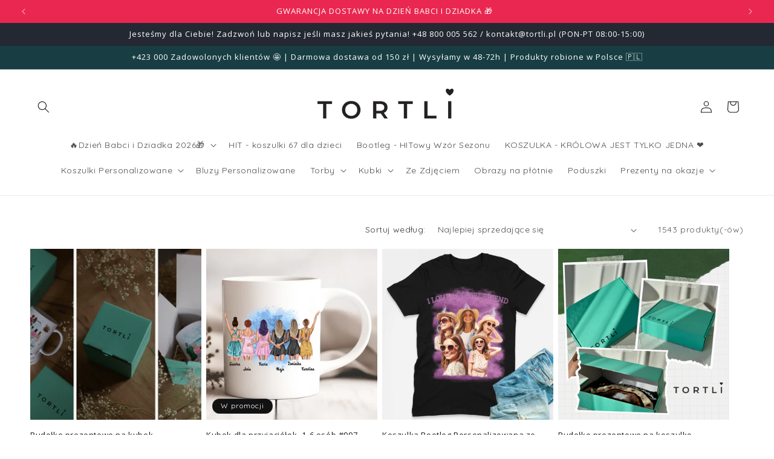

--- FILE ---
content_type: text/html; charset=utf-8
request_url: https://tortli.pl/collections/prezent-dla-20-latka
body_size: 74338
content:
<!doctype html>
<html class="js" lang="pl">
  <head>
	<script src="//tortli.pl/cdn/shop/files/pandectes-rules.js?v=3503820303465355454"></script>
	
	
    <meta charset="utf-8">
    <meta http-equiv="X-UA-Compatible" content="IE=edge">
    <meta name="viewport" content="width=device-width,initial-scale=1">
    <meta name="theme-color" content="">
     <meta name="google-site-verification" content="_YT-XY-jRXkojBwTdfyZqSCLOd4tt3xV9bdiIA76Sv0" />
<meta name="facebook-domain-verification" content="ce4sxx2hgfvpvw5u1vjwg8pmo13ydz" />
<link rel="canonical" href="https://tortli.pl/collections/prezent-dla-20-latka"><link rel="icon" type="image/png" href="//tortli.pl/cdn/shop/files/icons8-wedding-gift-32.png?crop=center&height=32&v=1689577003&width=32"><link rel="preconnect" href="https://fonts.shopifycdn.com" crossorigin><title>
      Prezent dla 20 latka
 &ndash; Tortli</title>

    
    

    

<meta property="og:site_name" content="Tortli">
<meta property="og:url" content="https://tortli.pl/collections/prezent-dla-20-latka">
<meta property="og:title" content="Prezent dla 20 latka">
<meta property="og:type" content="website">
<meta property="og:description" content="Szukasz wyjątkowego prezentu? ❤ Sprawdź personalizowane prezenty takie jak kubki czy koszulki. Wybierz włosy, ubranie lub ilość osób. ✌
Poznaj kreator postaci od Tortli!"><meta property="og:image" content="http://tortli.pl/cdn/shop/files/logo_black_7b4f922d-a669-4305-baeb-42940ba5c914.png?v=1693225760">
  <meta property="og:image:secure_url" content="https://tortli.pl/cdn/shop/files/logo_black_7b4f922d-a669-4305-baeb-42940ba5c914.png?v=1693225760">
  <meta property="og:image:width" content="348">
  <meta property="og:image:height" content="104"><meta name="twitter:card" content="summary_large_image">
<meta name="twitter:title" content="Prezent dla 20 latka">
<meta name="twitter:description" content="Szukasz wyjątkowego prezentu? ❤ Sprawdź personalizowane prezenty takie jak kubki czy koszulki. Wybierz włosy, ubranie lub ilość osób. ✌
Poznaj kreator postaci od Tortli!">

    

    
    <script src="//tortli.pl/cdn/shop/t/44/assets/constants.js?v=132983761750457495441724319951" defer="defer"></script>
    <script src="//tortli.pl/cdn/shop/t/44/assets/pubsub.js?v=158357773527763999511724319951" defer="defer"></script>
    <script src="//tortli.pl/cdn/shop/t/44/assets/global.js?v=88558128918567037191724319951" defer="defer"></script>
    <script src="//tortli.pl/cdn/shop/t/44/assets/details-disclosure.js?v=13653116266235556501724319951" defer="defer"></script>
    <script src="//tortli.pl/cdn/shop/t/44/assets/details-modal.js?v=25581673532751508451724319951" defer="defer"></script>
    <script src="//tortli.pl/cdn/shop/t/44/assets/search-form.js?v=133129549252120666541724319951" defer="defer"></script><script src="//tortli.pl/cdn/shop/t/44/assets/animations.js?v=88693664871331136111724319950" defer="defer"></script><script>window.performance && window.performance.mark && window.performance.mark('shopify.content_for_header.start');</script><meta name="google-site-verification" content="_KsYJwuqqSO-5x-ZzjGr6jyd46gaVRYB_6ndnhjPp3w">
<meta id="shopify-digital-wallet" name="shopify-digital-wallet" content="/55862722752/digital_wallets/dialog">
<link rel="alternate" type="application/atom+xml" title="Feed" href="/collections/prezent-dla-20-latka.atom" />
<link rel="next" href="/collections/prezent-dla-20-latka?page=2">
<link rel="alternate" type="application/json+oembed" href="https://tortli.pl/collections/prezent-dla-20-latka.oembed">
<script async="async" src="/checkouts/internal/preloads.js?locale=pl-PL"></script>
<script id="shopify-features" type="application/json">{"accessToken":"4661f82ad6f6032a748cf9b08fbf726f","betas":["rich-media-storefront-analytics"],"domain":"tortli.pl","predictiveSearch":true,"shopId":55862722752,"locale":"pl"}</script>
<script>var Shopify = Shopify || {};
Shopify.shop = "petshello.myshopify.com";
Shopify.locale = "pl";
Shopify.currency = {"active":"PLN","rate":"1.0"};
Shopify.country = "PL";
Shopify.theme = {"name":"Dawn","id":165669273926,"schema_name":"Dawn","schema_version":"15.0.2","theme_store_id":887,"role":"main"};
Shopify.theme.handle = "null";
Shopify.theme.style = {"id":null,"handle":null};
Shopify.cdnHost = "tortli.pl/cdn";
Shopify.routes = Shopify.routes || {};
Shopify.routes.root = "/";</script>
<script type="module">!function(o){(o.Shopify=o.Shopify||{}).modules=!0}(window);</script>
<script>!function(o){function n(){var o=[];function n(){o.push(Array.prototype.slice.apply(arguments))}return n.q=o,n}var t=o.Shopify=o.Shopify||{};t.loadFeatures=n(),t.autoloadFeatures=n()}(window);</script>
<script id="shop-js-analytics" type="application/json">{"pageType":"collection"}</script>
<script defer="defer" async type="module" src="//tortli.pl/cdn/shopifycloud/shop-js/modules/v2/client.init-shop-cart-sync_C3xTGyPg.pl.esm.js"></script>
<script defer="defer" async type="module" src="//tortli.pl/cdn/shopifycloud/shop-js/modules/v2/chunk.common_nYVXtoE1.esm.js"></script>
<script type="module">
  await import("//tortli.pl/cdn/shopifycloud/shop-js/modules/v2/client.init-shop-cart-sync_C3xTGyPg.pl.esm.js");
await import("//tortli.pl/cdn/shopifycloud/shop-js/modules/v2/chunk.common_nYVXtoE1.esm.js");

  window.Shopify.SignInWithShop?.initShopCartSync?.({"fedCMEnabled":true,"windoidEnabled":true});

</script>
<script>(function() {
  var isLoaded = false;
  function asyncLoad() {
    if (isLoaded) return;
    isLoaded = true;
    var urls = ["https:\/\/sdk.teeinblue.com\/async.js?platform=shopify\u0026v=1\u0026token=akzi3uAgJ0vIX3eBpn0iBOTL9lZLd4Nq\u0026shop=petshello.myshopify.com","https:\/\/uettool.cloudling.com.cn\/Shopify\/ScriptTag\/d\/1038_343037561_binguet.js?shop=petshello.myshopify.com","https:\/\/cdn.assortion.com\/app.js?shop=petshello.myshopify.com","https:\/\/trackifyx.redretarget.com\/pull\/lazy.js?shop=petshello.myshopify.com"];
    for (var i = 0; i < urls.length; i++) {
      var s = document.createElement('script');
      s.type = 'text/javascript';
      s.async = true;
      s.src = urls[i];
      var x = document.getElementsByTagName('script')[0];
      x.parentNode.insertBefore(s, x);
    }
  };
  if(window.attachEvent) {
    window.attachEvent('onload', asyncLoad);
  } else {
    window.addEventListener('load', asyncLoad, false);
  }
})();</script>
<script id="__st">var __st={"a":55862722752,"offset":3600,"reqid":"9dcce296-f84c-4f0a-a836-27ad47b4fde7-1768843311","pageurl":"tortli.pl\/collections\/prezent-dla-20-latka","u":"6aee78b7b8a5","p":"collection","rtyp":"collection","rid":405283864828};</script>
<script>window.ShopifyPaypalV4VisibilityTracking = true;</script>
<script id="captcha-bootstrap">!function(){'use strict';const t='contact',e='account',n='new_comment',o=[[t,t],['blogs',n],['comments',n],[t,'customer']],c=[[e,'customer_login'],[e,'guest_login'],[e,'recover_customer_password'],[e,'create_customer']],r=t=>t.map((([t,e])=>`form[action*='/${t}']:not([data-nocaptcha='true']) input[name='form_type'][value='${e}']`)).join(','),a=t=>()=>t?[...document.querySelectorAll(t)].map((t=>t.form)):[];function s(){const t=[...o],e=r(t);return a(e)}const i='password',u='form_key',d=['recaptcha-v3-token','g-recaptcha-response','h-captcha-response',i],f=()=>{try{return window.sessionStorage}catch{return}},m='__shopify_v',_=t=>t.elements[u];function p(t,e,n=!1){try{const o=window.sessionStorage,c=JSON.parse(o.getItem(e)),{data:r}=function(t){const{data:e,action:n}=t;return t[m]||n?{data:e,action:n}:{data:t,action:n}}(c);for(const[e,n]of Object.entries(r))t.elements[e]&&(t.elements[e].value=n);n&&o.removeItem(e)}catch(o){console.error('form repopulation failed',{error:o})}}const l='form_type',E='cptcha';function T(t){t.dataset[E]=!0}const w=window,h=w.document,L='Shopify',v='ce_forms',y='captcha';let A=!1;((t,e)=>{const n=(g='f06e6c50-85a8-45c8-87d0-21a2b65856fe',I='https://cdn.shopify.com/shopifycloud/storefront-forms-hcaptcha/ce_storefront_forms_captcha_hcaptcha.v1.5.2.iife.js',D={infoText:'Chronione przez hCaptcha',privacyText:'Prywatność',termsText:'Warunki'},(t,e,n)=>{const o=w[L][v],c=o.bindForm;if(c)return c(t,g,e,D).then(n);var r;o.q.push([[t,g,e,D],n]),r=I,A||(h.body.append(Object.assign(h.createElement('script'),{id:'captcha-provider',async:!0,src:r})),A=!0)});var g,I,D;w[L]=w[L]||{},w[L][v]=w[L][v]||{},w[L][v].q=[],w[L][y]=w[L][y]||{},w[L][y].protect=function(t,e){n(t,void 0,e),T(t)},Object.freeze(w[L][y]),function(t,e,n,w,h,L){const[v,y,A,g]=function(t,e,n){const i=e?o:[],u=t?c:[],d=[...i,...u],f=r(d),m=r(i),_=r(d.filter((([t,e])=>n.includes(e))));return[a(f),a(m),a(_),s()]}(w,h,L),I=t=>{const e=t.target;return e instanceof HTMLFormElement?e:e&&e.form},D=t=>v().includes(t);t.addEventListener('submit',(t=>{const e=I(t);if(!e)return;const n=D(e)&&!e.dataset.hcaptchaBound&&!e.dataset.recaptchaBound,o=_(e),c=g().includes(e)&&(!o||!o.value);(n||c)&&t.preventDefault(),c&&!n&&(function(t){try{if(!f())return;!function(t){const e=f();if(!e)return;const n=_(t);if(!n)return;const o=n.value;o&&e.removeItem(o)}(t);const e=Array.from(Array(32),(()=>Math.random().toString(36)[2])).join('');!function(t,e){_(t)||t.append(Object.assign(document.createElement('input'),{type:'hidden',name:u})),t.elements[u].value=e}(t,e),function(t,e){const n=f();if(!n)return;const o=[...t.querySelectorAll(`input[type='${i}']`)].map((({name:t})=>t)),c=[...d,...o],r={};for(const[a,s]of new FormData(t).entries())c.includes(a)||(r[a]=s);n.setItem(e,JSON.stringify({[m]:1,action:t.action,data:r}))}(t,e)}catch(e){console.error('failed to persist form',e)}}(e),e.submit())}));const S=(t,e)=>{t&&!t.dataset[E]&&(n(t,e.some((e=>e===t))),T(t))};for(const o of['focusin','change'])t.addEventListener(o,(t=>{const e=I(t);D(e)&&S(e,y())}));const B=e.get('form_key'),M=e.get(l),P=B&&M;t.addEventListener('DOMContentLoaded',(()=>{const t=y();if(P)for(const e of t)e.elements[l].value===M&&p(e,B);[...new Set([...A(),...v().filter((t=>'true'===t.dataset.shopifyCaptcha))])].forEach((e=>S(e,t)))}))}(h,new URLSearchParams(w.location.search),n,t,e,['guest_login'])})(!0,!0)}();</script>
<script integrity="sha256-4kQ18oKyAcykRKYeNunJcIwy7WH5gtpwJnB7kiuLZ1E=" data-source-attribution="shopify.loadfeatures" defer="defer" src="//tortli.pl/cdn/shopifycloud/storefront/assets/storefront/load_feature-a0a9edcb.js" crossorigin="anonymous"></script>
<script data-source-attribution="shopify.dynamic_checkout.dynamic.init">var Shopify=Shopify||{};Shopify.PaymentButton=Shopify.PaymentButton||{isStorefrontPortableWallets:!0,init:function(){window.Shopify.PaymentButton.init=function(){};var t=document.createElement("script");t.src="https://tortli.pl/cdn/shopifycloud/portable-wallets/latest/portable-wallets.pl.js",t.type="module",document.head.appendChild(t)}};
</script>
<script data-source-attribution="shopify.dynamic_checkout.buyer_consent">
  function portableWalletsHideBuyerConsent(e){var t=document.getElementById("shopify-buyer-consent"),n=document.getElementById("shopify-subscription-policy-button");t&&n&&(t.classList.add("hidden"),t.setAttribute("aria-hidden","true"),n.removeEventListener("click",e))}function portableWalletsShowBuyerConsent(e){var t=document.getElementById("shopify-buyer-consent"),n=document.getElementById("shopify-subscription-policy-button");t&&n&&(t.classList.remove("hidden"),t.removeAttribute("aria-hidden"),n.addEventListener("click",e))}window.Shopify?.PaymentButton&&(window.Shopify.PaymentButton.hideBuyerConsent=portableWalletsHideBuyerConsent,window.Shopify.PaymentButton.showBuyerConsent=portableWalletsShowBuyerConsent);
</script>
<script data-source-attribution="shopify.dynamic_checkout.cart.bootstrap">document.addEventListener("DOMContentLoaded",(function(){function t(){return document.querySelector("shopify-accelerated-checkout-cart, shopify-accelerated-checkout")}if(t())Shopify.PaymentButton.init();else{new MutationObserver((function(e,n){t()&&(Shopify.PaymentButton.init(),n.disconnect())})).observe(document.body,{childList:!0,subtree:!0})}}));
</script>
<script id="sections-script" data-sections="header" defer="defer" src="//tortli.pl/cdn/shop/t/44/compiled_assets/scripts.js?5790"></script>
<script>window.performance && window.performance.mark && window.performance.mark('shopify.content_for_header.end');</script>


    <style data-shopify>
      @font-face {
  font-family: Quicksand;
  font-weight: 400;
  font-style: normal;
  font-display: swap;
  src: url("//tortli.pl/cdn/fonts/quicksand/quicksand_n4.bf8322a9d1da765aa396ad7b6eeb81930a6214de.woff2") format("woff2"),
       url("//tortli.pl/cdn/fonts/quicksand/quicksand_n4.fa4cbd232d3483059e72b11f7239959a64c98426.woff") format("woff");
}

      @font-face {
  font-family: Quicksand;
  font-weight: 700;
  font-style: normal;
  font-display: swap;
  src: url("//tortli.pl/cdn/fonts/quicksand/quicksand_n7.d375fe11182475f82f7bb6306a0a0e4018995610.woff2") format("woff2"),
       url("//tortli.pl/cdn/fonts/quicksand/quicksand_n7.8ac2ae2fc4b90ef79aaa7aedb927d39f9f9aa3f4.woff") format("woff");
}

      
      
      @font-face {
  font-family: "Open Sans";
  font-weight: 400;
  font-style: normal;
  font-display: swap;
  src: url("//tortli.pl/cdn/fonts/open_sans/opensans_n4.c32e4d4eca5273f6d4ee95ddf54b5bbb75fc9b61.woff2") format("woff2"),
       url("//tortli.pl/cdn/fonts/open_sans/opensans_n4.5f3406f8d94162b37bfa232b486ac93ee892406d.woff") format("woff");
}


      
        :root,
        .color-scheme-1 {
          --color-background: 255,255,255;
        
          --gradient-background: #ffffff;
        

        

        --color-foreground: 18,18,18;
        --color-background-contrast: 191,191,191;
        --color-shadow: 18,18,18;
        --color-button: 18,18,18;
        --color-button-text: 255,255,255;
        --color-secondary-button: 255,255,255;
        --color-secondary-button-text: 18,18,18;
        --color-link: 18,18,18;
        --color-badge-foreground: 18,18,18;
        --color-badge-background: 255,255,255;
        --color-badge-border: 18,18,18;
        --payment-terms-background-color: rgb(255 255 255);
      }
      
        
        .color-scheme-2 {
          --color-background: 243,243,243;
        
          --gradient-background: #f3f3f3;
        

        

        --color-foreground: 18,18,18;
        --color-background-contrast: 179,179,179;
        --color-shadow: 18,18,18;
        --color-button: 18,18,18;
        --color-button-text: 243,243,243;
        --color-secondary-button: 243,243,243;
        --color-secondary-button-text: 18,18,18;
        --color-link: 18,18,18;
        --color-badge-foreground: 18,18,18;
        --color-badge-background: 243,243,243;
        --color-badge-border: 18,18,18;
        --payment-terms-background-color: rgb(243 243 243);
      }
      
        
        .color-scheme-3 {
          --color-background: 36,40,51;
        
          --gradient-background: #242833;
        

        

        --color-foreground: 255,255,255;
        --color-background-contrast: 47,52,66;
        --color-shadow: 18,18,18;
        --color-button: 255,255,255;
        --color-button-text: 0,0,0;
        --color-secondary-button: 36,40,51;
        --color-secondary-button-text: 255,255,255;
        --color-link: 255,255,255;
        --color-badge-foreground: 255,255,255;
        --color-badge-background: 36,40,51;
        --color-badge-border: 255,255,255;
        --payment-terms-background-color: rgb(36 40 51);
      }
      
        
        .color-scheme-4 {
          --color-background: 18,18,18;
        
          --gradient-background: #121212;
        

        

        --color-foreground: 255,255,255;
        --color-background-contrast: 146,146,146;
        --color-shadow: 18,18,18;
        --color-button: 255,255,255;
        --color-button-text: 18,18,18;
        --color-secondary-button: 18,18,18;
        --color-secondary-button-text: 255,255,255;
        --color-link: 255,255,255;
        --color-badge-foreground: 255,255,255;
        --color-badge-background: 18,18,18;
        --color-badge-border: 255,255,255;
        --payment-terms-background-color: rgb(18 18 18);
      }
      
        
        .color-scheme-5 {
          --color-background: 24,62,67;
        
          --gradient-background: #183e43;
        

        

        --color-foreground: 255,255,255;
        --color-background-contrast: 31,79,86;
        --color-shadow: 18,18,18;
        --color-button: 255,255,255;
        --color-button-text: 51,79,180;
        --color-secondary-button: 24,62,67;
        --color-secondary-button-text: 255,255,255;
        --color-link: 255,255,255;
        --color-badge-foreground: 255,255,255;
        --color-badge-background: 24,62,67;
        --color-badge-border: 255,255,255;
        --payment-terms-background-color: rgb(24 62 67);
      }
      
        
        .color-scheme-6abc9844-0dbd-450c-b409-51bbdec4e641 {
          --color-background: 250,250,250;
        
          --gradient-background: #fafafa;
        

        

        --color-foreground: 18,18,18;
        --color-background-contrast: 186,186,186;
        --color-shadow: 18,18,18;
        --color-button: 18,18,18;
        --color-button-text: 255,255,255;
        --color-secondary-button: 250,250,250;
        --color-secondary-button-text: 18,18,18;
        --color-link: 18,18,18;
        --color-badge-foreground: 18,18,18;
        --color-badge-background: 250,250,250;
        --color-badge-border: 18,18,18;
        --payment-terms-background-color: rgb(250 250 250);
      }
      
        
        .color-scheme-27f7d0ba-b8cf-4512-ba3c-07d1657f15a5 {
          --color-background: 234,39,80;
        
          --gradient-background: #ea2750;
        

        

        --color-foreground: 255,255,255;
        --color-background-contrast: 133,13,38;
        --color-shadow: 18,18,18;
        --color-button: 18,18,18;
        --color-button-text: 255,255,255;
        --color-secondary-button: 234,39,80;
        --color-secondary-button-text: 18,18,18;
        --color-link: 18,18,18;
        --color-badge-foreground: 255,255,255;
        --color-badge-background: 234,39,80;
        --color-badge-border: 255,255,255;
        --payment-terms-background-color: rgb(234 39 80);
      }
      
        
        .color-scheme-458c71f2-45e8-4b5e-b0c0-380bf4a55487 {
          --color-background: 15,42,45;
        
          --gradient-background: #0f2a2d;
        

        

        --color-foreground: 255,255,255;
        --color-background-contrast: 21,60,64;
        --color-shadow: 18,18,18;
        --color-button: 18,18,18;
        --color-button-text: 255,255,255;
        --color-secondary-button: 15,42,45;
        --color-secondary-button-text: 18,18,18;
        --color-link: 18,18,18;
        --color-badge-foreground: 255,255,255;
        --color-badge-background: 15,42,45;
        --color-badge-border: 255,255,255;
        --payment-terms-background-color: rgb(15 42 45);
      }
      

      body, .color-scheme-1, .color-scheme-2, .color-scheme-3, .color-scheme-4, .color-scheme-5, .color-scheme-6abc9844-0dbd-450c-b409-51bbdec4e641, .color-scheme-27f7d0ba-b8cf-4512-ba3c-07d1657f15a5, .color-scheme-458c71f2-45e8-4b5e-b0c0-380bf4a55487 {
        color: rgba(var(--color-foreground), 0.75);
        background-color: rgb(var(--color-background));
      }

      :root {
        --font-body-family: Quicksand, sans-serif;
        --font-body-style: normal;
        --font-body-weight: 400;
        --font-body-weight-bold: 700;

        --font-heading-family: "Open Sans", sans-serif;
        --font-heading-style: normal;
        --font-heading-weight: 400;

        --font-body-scale: 1.0;
        --font-heading-scale: 1.0;

        --media-padding: px;
        --media-border-opacity: 0.05;
        --media-border-width: 1px;
        --media-radius: 0px;
        --media-shadow-opacity: 0.0;
        --media-shadow-horizontal-offset: 0px;
        --media-shadow-vertical-offset: 4px;
        --media-shadow-blur-radius: 5px;
        --media-shadow-visible: 0;

        --page-width: 160rem;
        --page-width-margin: 0rem;

        --product-card-image-padding: 0.0rem;
        --product-card-corner-radius: 0.0rem;
        --product-card-text-alignment: left;
        --product-card-border-width: 0.0rem;
        --product-card-border-opacity: 0.1;
        --product-card-shadow-opacity: 0.0;
        --product-card-shadow-visible: 0;
        --product-card-shadow-horizontal-offset: 0.0rem;
        --product-card-shadow-vertical-offset: 0.4rem;
        --product-card-shadow-blur-radius: 0.5rem;

        --collection-card-image-padding: 0.0rem;
        --collection-card-corner-radius: 0.0rem;
        --collection-card-text-alignment: left;
        --collection-card-border-width: 0.0rem;
        --collection-card-border-opacity: 0.1;
        --collection-card-shadow-opacity: 0.0;
        --collection-card-shadow-visible: 0;
        --collection-card-shadow-horizontal-offset: 0.0rem;
        --collection-card-shadow-vertical-offset: 0.4rem;
        --collection-card-shadow-blur-radius: 0.5rem;

        --blog-card-image-padding: 0.0rem;
        --blog-card-corner-radius: 0.0rem;
        --blog-card-text-alignment: left;
        --blog-card-border-width: 0.0rem;
        --blog-card-border-opacity: 0.1;
        --blog-card-shadow-opacity: 0.0;
        --blog-card-shadow-visible: 0;
        --blog-card-shadow-horizontal-offset: 0.0rem;
        --blog-card-shadow-vertical-offset: 0.4rem;
        --blog-card-shadow-blur-radius: 0.5rem;

        --badge-corner-radius: 4.0rem;

        --popup-border-width: 1px;
        --popup-border-opacity: 0.1;
        --popup-corner-radius: 0px;
        --popup-shadow-opacity: 0.05;
        --popup-shadow-horizontal-offset: 0px;
        --popup-shadow-vertical-offset: 4px;
        --popup-shadow-blur-radius: 5px;

        --drawer-border-width: 1px;
        --drawer-border-opacity: 0.1;
        --drawer-shadow-opacity: 0.0;
        --drawer-shadow-horizontal-offset: 0px;
        --drawer-shadow-vertical-offset: 4px;
        --drawer-shadow-blur-radius: 5px;

        --spacing-sections-desktop: 0px;
        --spacing-sections-mobile: 0px;

        --grid-desktop-vertical-spacing: 8px;
        --grid-desktop-horizontal-spacing: 8px;
        --grid-mobile-vertical-spacing: 4px;
        --grid-mobile-horizontal-spacing: 4px;

        --text-boxes-border-opacity: 0.1;
        --text-boxes-border-width: 0px;
        --text-boxes-radius: 0px;
        --text-boxes-shadow-opacity: 0.0;
        --text-boxes-shadow-visible: 0;
        --text-boxes-shadow-horizontal-offset: 0px;
        --text-boxes-shadow-vertical-offset: 4px;
        --text-boxes-shadow-blur-radius: 5px;

        --buttons-radius: 10px;
        --buttons-radius-outset: 11px;
        --buttons-border-width: 1px;
        --buttons-border-opacity: 1.0;
        --buttons-shadow-opacity: 0.0;
        --buttons-shadow-visible: 0;
        --buttons-shadow-horizontal-offset: 0px;
        --buttons-shadow-vertical-offset: 4px;
        --buttons-shadow-blur-radius: 5px;
        --buttons-border-offset: 0.3px;

        --inputs-radius: 0px;
        --inputs-border-width: 1px;
        --inputs-border-opacity: 0.55;
        --inputs-shadow-opacity: 0.0;
        --inputs-shadow-horizontal-offset: 0px;
        --inputs-margin-offset: 0px;
        --inputs-shadow-vertical-offset: 4px;
        --inputs-shadow-blur-radius: 5px;
        --inputs-radius-outset: 0px;

        --variant-pills-radius: 40px;
        --variant-pills-border-width: 1px;
        --variant-pills-border-opacity: 0.55;
        --variant-pills-shadow-opacity: 0.0;
        --variant-pills-shadow-horizontal-offset: 0px;
        --variant-pills-shadow-vertical-offset: 4px;
        --variant-pills-shadow-blur-radius: 5px;
      }

      *,
      *::before,
      *::after {
        box-sizing: inherit;
      }

      html {
        box-sizing: border-box;
        font-size: calc(var(--font-body-scale) * 62.5%);
        height: 100%;
      }

      body {
        display: grid;
        grid-template-rows: auto auto 1fr auto;
        grid-template-columns: 100%;
        min-height: 100%;
        margin: 0;
        font-size: 1.5rem;
        letter-spacing: 0.06rem;
        line-height: calc(1 + 0.8 / var(--font-body-scale));
        font-family: var(--font-body-family);
        font-style: var(--font-body-style);
        font-weight: var(--font-body-weight);
      }

      @media screen and (min-width: 750px) {
        body {
          font-size: 1.6rem;
        }
      }
    </style>

    <link href="//tortli.pl/cdn/shop/t/44/assets/base.css?v=106125044013558893751728214833" rel="stylesheet" type="text/css" media="all" />
    <link rel="stylesheet" href="//tortli.pl/cdn/shop/t/44/assets/component-cart-items.css?v=127384614032664249911724319951" media="print" onload="this.media='all'">
      <link rel="preload" as="font" href="//tortli.pl/cdn/fonts/quicksand/quicksand_n4.bf8322a9d1da765aa396ad7b6eeb81930a6214de.woff2" type="font/woff2" crossorigin>
      

      <link rel="preload" as="font" href="//tortli.pl/cdn/fonts/open_sans/opensans_n4.c32e4d4eca5273f6d4ee95ddf54b5bbb75fc9b61.woff2" type="font/woff2" crossorigin>
      
<link
        rel="stylesheet"
        href="//tortli.pl/cdn/shop/t/44/assets/component-predictive-search.css?v=118923337488134913561724319951"
        media="print"
        onload="this.media='all'"
      ><script>
      if (Shopify.designMode) {
        document.documentElement.classList.add('shopify-design-mode');
      }
    </script>
      <!-- Samba.ai pixel -->
<script async src="https://yottlyscript.com/script.js?tp=151"></script>
<!-- End Samba.ai pixel -->
     
    
       
    
       
        
          
     
              
    
              
    
              
    
                  

           
    <link href="//tortli.pl/cdn/shop/t/44/assets/teeinblue-custom.css?v=103806400881696475081724387693" rel="stylesheet" type="text/css" media="all" />
    <script src="//tortli.pl/cdn/shop/t/44/assets/teeinblue-custom.js?v=178067885205717741261728897203" type="text/javascript"></script>

    <script type="text/javascript">
      teeinblue = {
      	gallerySelector: '.product__media-wrapper media-gallery',
      	cartContainerSelectors: ['#cart-notification','.cart-items tbody'],
        cartItemWrapperSelectors: ['#cart-notification #cart-notification-product','.cart-items .cart-item'],
         addCartPreviewButton: true,
    cartPreviewButtonText: 'Zobacz personalizację', 

      };
    </script>
   
<script type="text/javascript">
    (function(c,l,a,r,i,t,y){
        c[a]=c[a]||function(){(c[a].q=c[a].q||[]).push(arguments)};
        t=l.createElement(r);t.async=1;t.src="https://www.clarity.ms/tag/"+i;
        y=l.getElementsByTagName(r)[0];y.parentNode.insertBefore(t,y);
    })(window, document, "clarity", "script", "qun54yh6ir");
</script>
<!-- BEGIN app block: shopify://apps/pandectes-gdpr/blocks/banner/58c0baa2-6cc1-480c-9ea6-38d6d559556a -->
  
    
      <!-- TCF is active, scripts are loaded above -->
      
      <script>
        
          window.PandectesSettings = {"store":{"id":55862722752,"plan":"plus","theme":"Dawn","primaryLocale":"pl","adminMode":false,"headless":false,"storefrontRootDomain":"","checkoutRootDomain":"","storefrontAccessToken":""},"tsPublished":1743198671,"declaration":{"showPurpose":false,"showProvider":false,"declIntroText":"Używamy plików cookie, aby optymalizować funkcjonalność witryny, analizować wydajność i zapewniać spersonalizowane wrażenia. Niektóre pliki cookie są niezbędne, aby strona działała i działała poprawnie. Tych plików cookie nie można wyłączyć. W tym oknie możesz zarządzać swoimi preferencjami dotyczącymi plików cookies.","showDateGenerated":true},"language":{"unpublished":[],"languageMode":"Single","fallbackLanguage":"pl","languageDetection":"browser","languagesSupported":[]},"texts":{"managed":{"headerText":{"pl":"Szanujemy twoją prywatność"},"consentText":{"pl":"Ta strona korzysta z plików cookie, aby zapewnić jak najlepsze wrażenia."},"linkText":{"pl":"Dowiedz się więcej"},"imprintText":{"pl":"Odcisk"},"allowButtonText":{"pl":"Akceptuję"},"denyButtonText":{"pl":"Odrzucić"},"dismissButtonText":{"pl":"Ok"},"leaveSiteButtonText":{"pl":"Opuść tę witrynę"},"preferencesButtonText":{"pl":"Zmień ustawienia"},"cookiePolicyText":{"pl":"Polityka Cookie"},"preferencesPopupTitleText":{"pl":"Zarządzaj preferencjami zgody"},"preferencesPopupIntroText":{"pl":"Używamy plików cookie, aby zoptymalizować funkcjonalność witryny, analizować wydajność i zapewniać spersonalizowane wrażenia. Niektóre pliki cookie są niezbędne do prawidłowego działania i funkcjonowania witryny. Tych plików cookie nie można wyłączyć. W tym oknie możesz zarządzać swoimi preferencjami dotyczącymi plików cookie."},"preferencesPopupSaveButtonText":{"pl":"Zapisz ustawienia"},"preferencesPopupCloseButtonText":{"pl":"Zamknij"},"preferencesPopupAcceptAllButtonText":{"pl":"Akceptuj wszystkie"},"preferencesPopupRejectAllButtonText":{"pl":"Odrzuć wszystko"},"cookiesDetailsText":{"pl":"Szczegóły dotyczące plików cookie"},"preferencesPopupAlwaysAllowedText":{"pl":"Zawsze dozwolone"},"accessSectionParagraphText":{"pl":"W każdej chwili masz prawo dostępu do swoich danych."},"accessSectionTitleText":{"pl":"Możliwość przenoszenia danych"},"accessSectionAccountInfoActionText":{"pl":"Dane osobiste"},"accessSectionDownloadReportActionText":{"pl":"Ściągnij wszystko"},"accessSectionGDPRRequestsActionText":{"pl":"Żądania osób, których dane dotyczą"},"accessSectionOrdersRecordsActionText":{"pl":"Zamówienia"},"rectificationSectionParagraphText":{"pl":"Masz prawo zażądać aktualizacji swoich danych, ilekroć uznasz to za stosowne."},"rectificationSectionTitleText":{"pl":"Sprostowanie danych"},"rectificationCommentPlaceholder":{"pl":"Opisz, co chcesz zaktualizować"},"rectificationCommentValidationError":{"pl":"Komentarz jest wymagany"},"rectificationSectionEditAccountActionText":{"pl":"Poproś o aktualizację"},"erasureSectionTitleText":{"pl":"Prawo do bycia zapomnianym"},"erasureSectionParagraphText":{"pl":"Masz prawo zażądać usunięcia wszystkich swoich danych. Po tym czasie nie będziesz już mieć dostępu do swojego konta."},"erasureSectionRequestDeletionActionText":{"pl":"Poproś o usunięcie danych osobowych"},"consentDate":{"pl":"Data zgody"},"consentId":{"pl":"Identyfikator zgody"},"consentSectionChangeConsentActionText":{"pl":"Zmień preferencje zgody"},"consentSectionConsentedText":{"pl":"Wyrazili Państwo zgodę na politykę plików cookie tej witryny w dniu"},"consentSectionNoConsentText":{"pl":"Nie wyraziłeś zgody na politykę plików cookie tej witryny."},"consentSectionTitleText":{"pl":"Twoja zgoda na pliki cookie"},"consentStatus":{"pl":"Preferencja zgody"},"confirmationFailureMessage":{"pl":"Twoje żądanie nie zostało zweryfikowane. Spróbuj ponownie, a jeśli problem będzie się powtarzał, skontaktuj się z właścicielem sklepu w celu uzyskania pomocy"},"confirmationFailureTitle":{"pl":"Wystąpił problem"},"confirmationSuccessMessage":{"pl":"Wkrótce skontaktujemy się z Tobą w sprawie Twojej prośby."},"confirmationSuccessTitle":{"pl":"Twoja prośba została zweryfikowana"},"guestsSupportEmailFailureMessage":{"pl":"Twoja prośba nie została przesłana. Spróbuj ponownie, a jeśli problem będzie się powtarzał, skontaktuj się z właścicielem sklepu w celu uzyskania pomocy."},"guestsSupportEmailFailureTitle":{"pl":"Wystąpił problem"},"guestsSupportEmailPlaceholder":{"pl":"Adres e-mail"},"guestsSupportEmailSuccessMessage":{"pl":"Jeśli jesteś zarejestrowany jako klient tego sklepu, wkrótce otrzymasz wiadomość e-mail z instrukcjami, jak postępować."},"guestsSupportEmailSuccessTitle":{"pl":"Dziękuję za twoją prośbę"},"guestsSupportEmailValidationError":{"pl":"adres email jest nieprawidłowy"},"guestsSupportInfoText":{"pl":"Zaloguj się na swoje konto klienta, aby kontynuować."},"submitButton":{"pl":"Składać"},"submittingButton":{"pl":"Przedkładający..."},"cancelButton":{"pl":"Anulować"},"declIntroText":{"pl":"Używamy plików cookie, aby optymalizować funkcjonalność witryny, analizować wydajność i zapewniać spersonalizowane wrażenia. Niektóre pliki cookie są niezbędne, aby strona działała i działała poprawnie. Tych plików cookie nie można wyłączyć. W tym oknie możesz zarządzać swoimi preferencjami dotyczącymi plików cookies."},"declName":{"pl":"Nazwa"},"declPurpose":{"pl":"Cel, powód"},"declType":{"pl":"Rodzaj"},"declRetention":{"pl":"Zatrzymanie"},"declProvider":{"pl":"Dostawca"},"declFirstParty":{"pl":"Pierwszej strony"},"declThirdParty":{"pl":"Strona trzecia"},"declSeconds":{"pl":"sekundy"},"declMinutes":{"pl":"minuty"},"declHours":{"pl":"godziny"},"declDays":{"pl":"dni"},"declMonths":{"pl":"miesiące"},"declYears":{"pl":"lata"},"declSession":{"pl":"Sesja"},"declDomain":{"pl":"Domena"},"declPath":{"pl":"Ścieżka"}},"categories":{"strictlyNecessaryCookiesTitleText":{"pl":"Niezbędne pliki cookie"},"strictlyNecessaryCookiesDescriptionText":{"pl":"Te pliki cookie są niezbędne do poruszania się po witrynie i korzystania z jej funkcji, takich jak dostęp do bezpiecznych obszarów witryny. Witryna nie może działać poprawnie bez tych plików cookie."},"functionalityCookiesTitleText":{"pl":"Funkcjonalne pliki cookie"},"functionalityCookiesDescriptionText":{"pl":"Te pliki cookie umożliwiają witrynie zapewnienie ulepszonej funkcjonalności i personalizacji. Mogą być ustalane przez nas lub przez zewnętrznych dostawców, których usługi dodaliśmy do naszych stron. Jeśli nie zezwolisz na te pliki cookie, niektóre lub wszystkie z tych usług mogą nie działać poprawnie."},"performanceCookiesTitleText":{"pl":"Wydajnościowe pliki cookie"},"performanceCookiesDescriptionText":{"pl":"Te pliki cookie umożliwiają nam monitorowanie i ulepszanie działania naszej strony internetowej. Na przykład pozwalają nam zliczać wizyty, identyfikować źródła ruchu i sprawdzać, które części witryny cieszą się największą popularnością."},"targetingCookiesTitleText":{"pl":"Targetujące pliki cookie"},"targetingCookiesDescriptionText":{"pl":"Te pliki cookie mogą być ustawiane za pośrednictwem naszej witryny przez naszych partnerów reklamowych. Mogą być wykorzystywane przez te firmy do budowania profilu Twoich zainteresowań i wyświetlania odpowiednich reklam w innych witrynach. Nie przechowują bezpośrednio danych osobowych, ale opierają się na jednoznacznej identyfikacji przeglądarki i urządzenia internetowego. Jeśli nie zezwolisz na te pliki cookie, będziesz doświadczać mniej ukierunkowanych reklam."},"unclassifiedCookiesTitleText":{"pl":"Niesklasyfikowane pliki cookie"},"unclassifiedCookiesDescriptionText":{"pl":"Niesklasyfikowane pliki cookie to pliki cookie, które jesteśmy w trakcie klasyfikacji wraz z dostawcami poszczególnych plików cookie."}},"auto":{}},"library":{"previewMode":false,"fadeInTimeout":0,"defaultBlocked":7,"showLink":true,"showImprintLink":false,"showGoogleLink":false,"enabled":true,"cookie":{"expiryDays":365,"secure":true},"dismissOnScroll":false,"dismissOnWindowClick":false,"dismissOnTimeout":false,"palette":{"popup":{"background":"#FFFFFF","backgroundForCalculations":{"a":1,"b":255,"g":255,"r":255},"text":"#000000"},"button":{"background":"transparent","backgroundForCalculations":{"a":1,"b":255,"g":255,"r":255},"text":"#000000","textForCalculation":{"a":1,"b":0,"g":0,"r":0},"border":"#000000"}},"content":{"href":"https://tortli.pl/pages/polityka-prywatnosci","imprintHref":"/","close":"&#10005;","target":"","logo":"<img class=\"cc-banner-logo\" style=\"max-height: 40px;\" src=\"https://petshello.myshopify.com/cdn/shop/files/pandectes-banner-logo.png\" alt=\"logo\" />"},"window":"<div role=\"dialog\" aria-live=\"polite\" aria-label=\"cookieconsent\" aria-describedby=\"cookieconsent:desc\" id=\"pandectes-banner\" class=\"cc-window-wrapper cc-bottom-wrapper\"><div class=\"pd-cookie-banner-window cc-window {{classes}}\"><!--googleoff: all-->{{children}}<!--googleon: all--></div></div>","compliance":{"custom":"<div class=\"cc-compliance cc-highlight\">{{preferences}}{{allow}}</div>"},"type":"custom","layouts":{"basic":"{{logo}}{{messagelink}}{{compliance}}"},"position":"bottom","theme":"wired","revokable":false,"animateRevokable":false,"revokableReset":false,"revokableLogoUrl":"https://petshello.myshopify.com/cdn/shop/files/pandectes-reopen-logo.png","revokablePlacement":"bottom-left","revokableMarginHorizontal":15,"revokableMarginVertical":15,"static":false,"autoAttach":true,"hasTransition":true,"blacklistPage":[""],"elements":{"close":"<button aria-label=\"dismiss cookie message\" type=\"button\" tabindex=\"0\" class=\"cc-close\">{{close}}</button>","dismiss":"<button aria-label=\"dismiss cookie message\" type=\"button\" tabindex=\"0\" class=\"cc-btn cc-btn-decision cc-dismiss\">{{dismiss}}</button>","allow":"<button aria-label=\"allow cookies\" type=\"button\" tabindex=\"0\" class=\"cc-btn cc-btn-decision cc-allow\">{{allow}}</button>","deny":"<button aria-label=\"deny cookies\" type=\"button\" tabindex=\"0\" class=\"cc-btn cc-btn-decision cc-deny\">{{deny}}</button>","preferences":"<button aria-label=\"settings cookies\" tabindex=\"0\" type=\"button\" class=\"cc-btn cc-settings\" onclick=\"Pandectes.fn.openPreferences()\">{{preferences}}</button>"}},"geolocation":{"brOnly":false,"caOnly":false,"euOnly":false,"jpOnly":false,"thOnly":false,"canadaOnly":false,"globalVisibility":true},"dsr":{"guestsSupport":false,"accessSectionDownloadReportAuto":false},"banner":{"resetTs":1693224656,"extraCss":"        .cc-banner-logo {max-width: 24em!important;}    @media(min-width: 768px) {.cc-window.cc-floating{max-width: 24em!important;width: 24em!important;}}    .cc-message, .pd-cookie-banner-window .cc-header, .cc-logo {text-align: left}    .cc-window-wrapper{z-index: 2147483647;}    .cc-window{padding: 46px!important;z-index: 2147483647;font-family: inherit;}    .pd-cookie-banner-window .cc-header{font-family: inherit;}    .pd-cp-ui{font-family: inherit; background-color: #FFFFFF;color:#000000;}    button.pd-cp-btn, a.pd-cp-btn{}    input + .pd-cp-preferences-slider{background-color: rgba(0, 0, 0, 0.3)}    .pd-cp-scrolling-section::-webkit-scrollbar{background-color: rgba(0, 0, 0, 0.3)}    input:checked + .pd-cp-preferences-slider{background-color: rgba(0, 0, 0, 1)}    .pd-cp-scrolling-section::-webkit-scrollbar-thumb {background-color: rgba(0, 0, 0, 1)}    .pd-cp-ui-close{color:#000000;}    .pd-cp-preferences-slider:before{background-color: #FFFFFF}    .pd-cp-title:before {border-color: #000000!important}    .pd-cp-preferences-slider{background-color:#000000}    .pd-cp-toggle{color:#000000!important}    @media(max-width:699px) {.pd-cp-ui-close-top svg {fill: #000000}}    .pd-cp-toggle:hover,.pd-cp-toggle:visited,.pd-cp-toggle:active{color:#000000!important}    .pd-cookie-banner-window {box-shadow: 0 0 18px rgb(0 0 0 / 20%);}  ","customJavascript":{},"showPoweredBy":false,"logoHeight":40,"hybridStrict":false,"cookiesBlockedByDefault":"7","isActive":true,"implicitSavePreferences":false,"cookieIcon":false,"blockBots":false,"showCookiesDetails":true,"hasTransition":true,"blockingPage":false,"showOnlyLandingPage":false,"leaveSiteUrl":"https://www.google.com","linkRespectStoreLang":false},"cookies":{"0":[{"name":"keep_alive","type":"http","domain":"tortli.pl","path":"/","provider":"Shopify","firstParty":true,"retention":"30 minute(s)","expires":30,"unit":"declMinutes","purpose":{"pl":"Used in connection with buyer localization."}},{"name":"secure_customer_sig","type":"http","domain":"tortli.pl","path":"/","provider":"Shopify","firstParty":true,"retention":"1 year(s)","expires":1,"unit":"declYears","purpose":{"pl":"Used in connection with customer login."}},{"name":"localization","type":"http","domain":"tortli.pl","path":"/","provider":"Shopify","firstParty":true,"retention":"1 year(s)","expires":1,"unit":"declYears","purpose":{"pl":"Shopify store localization"}},{"name":"_cmp_a","type":"http","domain":".tortli.pl","path":"/","provider":"Shopify","firstParty":true,"retention":"24 hour(s)","expires":24,"unit":"declHours","purpose":{"pl":"Used for managing customer privacy settings."}},{"name":"_secure_session_id","type":"http","domain":"tortli.pl","path":"/","provider":"Shopify","firstParty":true,"retention":"24 hour(s)","expires":24,"unit":"declHours","purpose":{"pl":"Used in connection with navigation through a storefront."}}],"1":[],"2":[{"name":"_y","type":"http","domain":".tortli.pl","path":"/","provider":"Shopify","firstParty":true,"retention":"1 year(s)","expires":1,"unit":"declYears","purpose":{"pl":"Shopify analytics."}},{"name":"_shopify_y","type":"http","domain":".tortli.pl","path":"/","provider":"Shopify","firstParty":true,"retention":"1 year(s)","expires":1,"unit":"declYears","purpose":{"pl":"Shopify analytics."}},{"name":"_landing_page","type":"http","domain":".tortli.pl","path":"/","provider":"Shopify","firstParty":true,"retention":"14 day(s)","expires":14,"unit":"declDays","purpose":{"pl":"Tracks landing pages."}},{"name":"_shopify_sa_p","type":"http","domain":".tortli.pl","path":"/","provider":"Shopify","firstParty":true,"retention":"30 minute(s)","expires":30,"unit":"declMinutes","purpose":{"pl":"Shopify analytics relating to marketing & referrals."}},{"name":"_orig_referrer","type":"http","domain":".tortli.pl","path":"/","provider":"Shopify","firstParty":true,"retention":"14 day(s)","expires":14,"unit":"declDays","purpose":{"pl":"Tracks landing pages."}},{"name":"qab_previous_pathname","type":"http","domain":"tortli.pl","path":"/","provider":"Hextom","firstParty":true,"retention":"Session","expires":-1693224683,"unit":"declSeconds","purpose":{"pl":"Used by Hextom for statistical data."}},{"name":"_shopify_s","type":"http","domain":".tortli.pl","path":"/","provider":"Shopify","firstParty":true,"retention":"30 minute(s)","expires":30,"unit":"declMinutes","purpose":{"pl":"Shopify analytics."}},{"name":"_s","type":"http","domain":".tortli.pl","path":"/","provider":"Shopify","firstParty":true,"retention":"30 minute(s)","expires":30,"unit":"declMinutes","purpose":{"pl":"Shopify analytics."}},{"name":"_shopify_sa_t","type":"http","domain":".tortli.pl","path":"/","provider":"Shopify","firstParty":true,"retention":"30 minute(s)","expires":30,"unit":"declMinutes","purpose":{"pl":"Shopify analytics relating to marketing & referrals."}},{"name":"_ga_JX4PHKXY7R","type":"http","domain":".tortli.pl","path":"/","provider":"Google","firstParty":true,"retention":"1 year(s)","expires":1,"unit":"declYears","purpose":{"pl":"Cookie is set by Google Analytics with unknown functionality"}},{"name":"_ga","type":"http","domain":".tortli.pl","path":"/","provider":"Google","firstParty":true,"retention":"1 year(s)","expires":1,"unit":"declYears","purpose":{"pl":"Cookie is set by Google Analytics with unknown functionality"}},{"name":"_clck","type":"http","domain":".tortli.pl","path":"/","provider":"Microsoft","firstParty":true,"retention":"1 year(s)","expires":1,"unit":"declYears","purpose":{"pl":"Used by Microsoft Clarity to store a unique user ID."}},{"name":"_clsk","type":"http","domain":".tortli.pl","path":"/","provider":"Microsoft","firstParty":true,"retention":"24 hour(s)","expires":24,"unit":"declHours","purpose":{"pl":"Used by Microsoft Clarity to store a unique user ID.\t"}}],"4":[{"name":"_pin_unauth","type":"http","domain":".tortli.pl","path":"/","provider":"Pinterest","firstParty":true,"retention":"1 year(s)","expires":1,"unit":"declYears","purpose":{"pl":"Used to group actions for users who cannot be identified by Pinterest."}},{"name":"_uetsid","type":"http","domain":".tortli.pl","path":"/","provider":"Bing","firstParty":true,"retention":"24 hour(s)","expires":24,"unit":"declHours","purpose":{"pl":"This cookie is used by Bing to determine what ads should be shown that may be relevant to the end user perusing the site."}},{"name":"_uetvid","type":"http","domain":".tortli.pl","path":"/","provider":"Bing","firstParty":true,"retention":"1 year(s)","expires":1,"unit":"declYears","purpose":{"pl":"Used to track visitors on multiple websites, in order to present relevant advertisement based on the visitor's preferences."}},{"name":"MUID","type":"http","domain":".bing.com","path":"/","provider":"Microsoft","firstParty":true,"retention":"1 year(s)","expires":1,"unit":"declYears","purpose":{"pl":"Cookie is placed by Microsoft to track visits across websites."}},{"name":"_fbp","type":"http","domain":".tortli.pl","path":"/","provider":"Facebook","firstParty":true,"retention":"90 day(s)","expires":90,"unit":"declDays","purpose":{"pl":"Cookie is placed by Facebook to track visits across websites."}},{"name":"MUID","type":"http","domain":".clarity.ms","path":"/","provider":"Microsoft","firstParty":true,"retention":"1 year(s)","expires":1,"unit":"declYears","purpose":{"pl":"Cookie is placed by Microsoft to track visits across websites."}},{"name":"_gcl_au","type":"http","domain":".tortli.pl","path":"/","provider":"Google","firstParty":true,"retention":"90 day(s)","expires":90,"unit":"declDays","purpose":{"pl":"Cookie is placed by Google Tag Manager to track conversions."}},{"name":"test_cookie","type":"http","domain":".doubleclick.net","path":"/","provider":"Google","firstParty":true,"retention":"16 minute(s)","expires":16,"unit":"declMinutes","purpose":{"pl":"To measure the visitors’ actions after they click through from an advert. Expires after each visit."}},{"name":"IDE","type":"http","domain":".doubleclick.net","path":"/","provider":"Google","firstParty":true,"retention":"1 year(s)","expires":1,"unit":"declYears","purpose":{"pl":"To measure the visitors’ actions after they click through from an advert. Expires after 1 year."}},{"name":"po_visitor","type":"http","domain":"tortli.pl","path":"/","provider":"Pushowl","firstParty":true,"retention":"1 year(s)","expires":1,"unit":"declYears","purpose":{"pl":"Used by Pushowl to monitor related user activity on the store."}}],"8":[{"name":"yottly-client-id","type":"http","domain":"tortli.pl","path":"/","provider":"Unknown","firstParty":true,"retention":"Session","expires":-1693224683,"unit":"declSeconds","purpose":{"pl":""}},{"name":"_ttp","type":"http","domain":".tiktok.com","path":"/","provider":"Unknown","firstParty":true,"retention":"1 year(s)","expires":1,"unit":"declYears","purpose":{"pl":""}},{"name":"_tt_enable_cookie","type":"http","domain":".tortli.pl","path":"/","provider":"Unknown","firstParty":true,"retention":"1 year(s)","expires":1,"unit":"declYears","purpose":{"pl":""}},{"name":"_ttp","type":"http","domain":".tortli.pl","path":"/","provider":"Unknown","firstParty":true,"retention":"1 year(s)","expires":1,"unit":"declYears","purpose":{"pl":""}},{"name":"MR","type":"http","domain":".bat.bing.com","path":"/","provider":"Unknown","firstParty":true,"retention":"7 day(s)","expires":7,"unit":"declDays","purpose":{"pl":""}},{"name":"CLID","type":"http","domain":"www.clarity.ms","path":"/","provider":"Unknown","firstParty":true,"retention":"1 year(s)","expires":1,"unit":"declYears","purpose":{"pl":""}},{"name":"MR","type":"http","domain":".c.bing.com","path":"/","provider":"Unknown","firstParty":true,"retention":"7 day(s)","expires":7,"unit":"declDays","purpose":{"pl":""}},{"name":"SRM_B","type":"http","domain":".c.bing.com","path":"/","provider":"Unknown","firstParty":true,"retention":"1 year(s)","expires":1,"unit":"declYears","purpose":{"pl":""}},{"name":"SM","type":"http","domain":".c.clarity.ms","path":"/","provider":"Unknown","firstParty":true,"retention":"Session","expires":-1693224683,"unit":"declSeconds","purpose":{"pl":""}},{"name":"MR","type":"http","domain":".c.clarity.ms","path":"/","provider":"Unknown","firstParty":true,"retention":"7 day(s)","expires":7,"unit":"declDays","purpose":{"pl":""}},{"name":"ANONCHK","type":"http","domain":".c.clarity.ms","path":"/","provider":"Unknown","firstParty":true,"retention":"10 minute(s)","expires":10,"unit":"declMinutes","purpose":{"pl":""}},{"name":"assortion","type":"http","domain":".tortli.pl","path":"/","provider":"Unknown","firstParty":true,"retention":"1 year(s)","expires":1,"unit":"declYears","purpose":{"pl":""}}]},"blocker":{"isActive":false,"googleConsentMode":{"id":"","analyticsId":"G-JX4PHKXY7R","adwordsId":"","isActive":true,"adStorageCategory":4,"analyticsStorageCategory":2,"personalizationStorageCategory":1,"functionalityStorageCategory":1,"customEvent":true,"securityStorageCategory":0,"redactData":true,"urlPassthrough":false,"dataLayerProperty":"dataLayer","waitForUpdate":0,"useNativeChannel":false},"facebookPixel":{"id":"","isActive":false,"ldu":false},"microsoft":{"isActive":false,"uetTags":""},"rakuten":{"isActive":false,"cmp":false,"ccpa":false},"klaviyoIsActive":false,"gpcIsActive":true,"defaultBlocked":7,"patterns":{"whiteList":[],"blackList":{"1":[],"2":[],"4":[],"8":[]},"iframesWhiteList":[],"iframesBlackList":{"1":[],"2":[],"4":[],"8":[]},"beaconsWhiteList":[],"beaconsBlackList":{"1":[],"2":[],"4":[],"8":[]}}}};
        
        window.addEventListener('DOMContentLoaded', function(){
          const script = document.createElement('script');
          
            script.src = "https://cdn.shopify.com/extensions/019bd5ea-1b0e-7a2f-9987-841d0997d3f9/gdpr-230/assets/pandectes-core.js";
          
          script.defer = true;
          document.body.appendChild(script);
        })
      </script>
    
  


<!-- END app block --><!-- BEGIN app block: shopify://apps/judge-me-reviews/blocks/judgeme_core/61ccd3b1-a9f2-4160-9fe9-4fec8413e5d8 --><!-- Start of Judge.me Core -->






<link rel="dns-prefetch" href="https://cdnwidget.judge.me">
<link rel="dns-prefetch" href="https://cdn.judge.me">
<link rel="dns-prefetch" href="https://cdn1.judge.me">
<link rel="dns-prefetch" href="https://api.judge.me">

<script data-cfasync='false' class='jdgm-settings-script'>window.jdgmSettings={"pagination":5,"disable_web_reviews":false,"badge_no_review_text":"Brak opinii","badge_n_reviews_text":"({{ n }})","badge_star_color":"#dfd658","hide_badge_preview_if_no_reviews":true,"badge_hide_text":false,"enforce_center_preview_badge":false,"widget_title":"Recenzje klientów","widget_open_form_text":"Dodaj opinię","widget_close_form_text":"Anuluj opinię","widget_refresh_page_text":"Odśwież stronę","widget_summary_text":"Na podstawie {{ number_of_reviews }} opinii.","widget_no_review_text":"Brak opini.","widget_name_field_text":"Wyświetlana nazwa","widget_verified_name_field_text":"Zweryfikowane imię (publiczne)","widget_name_placeholder_text":"Wyświetlana nazwa","widget_required_field_error_text":"To pole jest wymagane.","widget_email_field_text":"Adres email","widget_verified_email_field_text":"Zweryfikowany email (prywatny, nie może być edytowany)","widget_email_placeholder_text":"Twój adres email","widget_email_field_error_text":"Proszę wprowadź prawidłowy adres email.","widget_rating_field_text":"Ocena","widget_review_title_field_text":"Tytuł recenzji","widget_review_title_placeholder_text":"Nadaj tytuł swojej recenzji","widget_review_body_field_text":"Treść recenzji","widget_review_body_placeholder_text":"Zacznij pisać tutaj...","widget_pictures_field_text":"Zdjęcie/Film (opcjonalnie)","widget_submit_review_text":"Dodaj opinię","widget_submit_verified_review_text":"Wyślij zweryfikowaną recenzję","widget_submit_success_msg_with_auto_publish":"Dziękujemy! Proszę odświeżyć stronę za kilka chwil, aby zobaczyć swoją recenzję. Możesz usunąć lub edytować swoją recenzję, logując się do \u003ca href='https://judge.me/login' target='_blank' rel='nofollow noopener'\u003eJudge.me\u003c/a\u003e","widget_submit_success_msg_no_auto_publish":"Dziękujemy! Twoja recenzja zostanie opublikowana, gdy tylko zostanie zatwierdzona przez administratora sklepu. Możesz usunąć lub edytować swoją recenzję, logując się do \u003ca href='https://judge.me/login' target='_blank' rel='nofollow noopener'\u003eJudge.me\u003c/a\u003e","widget_show_default_reviews_out_of_total_text":"Wyświetlanie {{ n_reviews_shown }} z {{ n_reviews }} recenzji.","widget_show_all_link_text":"Pokaż wszystkie","widget_show_less_link_text":"Pokaż mniej","widget_author_said_text":"{{ reviewer_name }} napisał(a):","widget_days_text":"{{ n }} dni temu","widget_weeks_text":"{{ n }} tygodni temu","widget_months_text":"{{ n }} miesięcy temu","widget_years_text":"{{ n }} lat temu","widget_yesterday_text":"Wczoraj","widget_today_text":"Dzisiaj","widget_replied_text":"\u003e\u003e {{ shop_name }} odpowiedział:","widget_read_more_text":"Czytaj więcej","widget_reviewer_name_as_initial":"last_initial","widget_rating_filter_color":"","widget_rating_filter_see_all_text":"Zobacz wszystkie recenzje","widget_sorting_most_recent_text":"Najnowsze","widget_sorting_highest_rating_text":"Najwyższa ocena","widget_sorting_lowest_rating_text":"Najniższa ocena","widget_sorting_with_pictures_text":"Tylko zdjęcia","widget_sorting_most_helpful_text":"Najbardziej pomocne","widget_open_question_form_text":"Zadaj pytanie","widget_reviews_subtab_text":"Recenzje","widget_questions_subtab_text":"Pytania","widget_question_label_text":"Pytanie","widget_answer_label_text":"Odpowiedź","widget_question_placeholder_text":"Napisz swoje pytanie tutaj","widget_submit_question_text":"Wyślij pytanie","widget_question_submit_success_text":"Dziękujemy za Twoje pytanie! Powiadomimy Cię, gdy otrzyma odpowiedź.","widget_star_color":"#dfd658","verified_badge_text":"♡","verified_badge_bg_color":"","verified_badge_text_color":"","verified_badge_placement":"left-of-reviewer-name","widget_review_max_height":"","widget_hide_border":true,"widget_social_share":false,"widget_thumb":true,"widget_review_location_show":false,"widget_location_format":"country_iso_code","all_reviews_include_out_of_store_products":true,"all_reviews_out_of_store_text":"(poza sklepem)","all_reviews_pagination":100,"all_reviews_product_name_prefix_text":"o","enable_review_pictures":true,"enable_question_anwser":false,"widget_theme":"","review_date_format":"dd/mm/yyyy","default_sort_method":"most-recent","widget_product_reviews_subtab_text":"Recenzje produktu","widget_shop_reviews_subtab_text":"Recenzje sklepu","widget_other_products_reviews_text":"Recenzje dla innych produktów","widget_store_reviews_subtab_text":"Recenzje sklepu","widget_no_store_reviews_text":"Ten sklep nie ma jeszcze żadnych recenzji","widget_web_restriction_product_reviews_text":"Ten produkt nie ma jeszcze żadnych recenzji","widget_no_items_text":"Nie znaleziono elementów","widget_show_more_text":"Pokaż więcej","widget_write_a_store_review_text":"Napisz recenzję sklepu","widget_other_languages_heading":"Recenzje w innych językach","widget_translate_review_text":"Przetłumacz recenzję na {{ language }}","widget_translating_review_text":"Tłumaczenie...","widget_show_original_translation_text":"Pokaż oryginał ({{ language }})","widget_translate_review_failed_text":"Nie udało się przetłumaczyć recenzji.","widget_translate_review_retry_text":"Spróbuj ponownie","widget_translate_review_try_again_later_text":"Spróbuj ponownie później","show_product_url_for_grouped_product":false,"widget_sorting_pictures_first_text":"Zdjęcia najpierw","show_pictures_on_all_rev_page_mobile":false,"show_pictures_on_all_rev_page_desktop":false,"floating_tab_hide_mobile_install_preference":false,"floating_tab_button_name":"★ Recenzje","floating_tab_title":"Niech klienci mówią za nas","floating_tab_button_color":"","floating_tab_button_background_color":"","floating_tab_url":"","floating_tab_url_enabled":false,"floating_tab_tab_style":"text","all_reviews_text_badge_text":"Klienci oceniają nas na {{ shop.metafields.judgeme.all_reviews_rating | round: 1 }}/5 na podstawie {{ shop.metafields.judgeme.all_reviews_count }} recenzji.","all_reviews_text_badge_text_branded_style":"{{ shop.metafields.judgeme.all_reviews_rating | round: 1 }} na 5 gwiazdek na podstawie {{ shop.metafields.judgeme.all_reviews_count }} recenzji","is_all_reviews_text_badge_a_link":false,"show_stars_for_all_reviews_text_badge":true,"all_reviews_text_badge_url":"","all_reviews_text_style":"text","all_reviews_text_color_style":"judgeme_brand_color","all_reviews_text_color":"#108474","all_reviews_text_show_jm_brand":true,"featured_carousel_show_header":true,"featured_carousel_title":"Opinie o produktach","testimonials_carousel_title":"Klienci mówią o nas","videos_carousel_title":"Prawdziwe historie klientów","cards_carousel_title":"Klienci mówią o nas","featured_carousel_count_text":"z {{ n }} opinii","featured_carousel_add_link_to_all_reviews_page":false,"featured_carousel_url":"","featured_carousel_show_images":true,"featured_carousel_autoslide_interval":5,"featured_carousel_arrows_on_the_sides":false,"featured_carousel_height":250,"featured_carousel_width":80,"featured_carousel_image_size":0,"featured_carousel_image_height":250,"featured_carousel_arrow_color":"#eeeeee","verified_count_badge_style":"vintage","verified_count_badge_orientation":"horizontal","verified_count_badge_color_style":"judgeme_brand_color","verified_count_badge_color":"#108474","is_verified_count_badge_a_link":false,"verified_count_badge_url":"","verified_count_badge_show_jm_brand":true,"widget_rating_preset_default":5,"widget_first_sub_tab":"product-reviews","widget_show_histogram":true,"widget_histogram_use_custom_color":false,"widget_pagination_use_custom_color":false,"widget_star_use_custom_color":false,"widget_verified_badge_use_custom_color":false,"widget_write_review_use_custom_color":false,"picture_reminder_submit_button":"Upload Pictures","enable_review_videos":true,"mute_video_by_default":true,"widget_sorting_videos_first_text":"Najpierw filmy","widget_review_pending_text":"Oczekujące","featured_carousel_items_for_large_screen":3,"social_share_options_order":"Facebook,Pinterest","remove_microdata_snippet":true,"disable_json_ld":false,"enable_json_ld_products":false,"preview_badge_show_question_text":false,"preview_badge_no_question_text":"Brak pytań","preview_badge_n_question_text":"{{ number_of_questions }} pytań","qa_badge_show_icon":false,"qa_badge_position":"same-row","remove_judgeme_branding":true,"widget_add_search_bar":false,"widget_search_bar_placeholder":"Szukaj opinii.","widget_sorting_verified_only_text":"Tylko zweryfikowane","featured_carousel_theme":"compact","featured_carousel_show_rating":true,"featured_carousel_show_title":true,"featured_carousel_show_body":true,"featured_carousel_show_date":false,"featured_carousel_show_reviewer":true,"featured_carousel_show_product":false,"featured_carousel_header_background_color":"#108474","featured_carousel_header_text_color":"#ffffff","featured_carousel_name_product_separator":"reviewed","featured_carousel_full_star_background":"#108474","featured_carousel_empty_star_background":"#dadada","featured_carousel_vertical_theme_background":"#f9fafb","featured_carousel_verified_badge_enable":false,"featured_carousel_verified_badge_color":"#108474","featured_carousel_border_style":"round","featured_carousel_review_line_length_limit":3,"featured_carousel_more_reviews_button_text":"Czytaj więcej recenzji","featured_carousel_view_product_button_text":"Zobacz produkt","all_reviews_page_load_reviews_on":"scroll","all_reviews_page_load_more_text":"Załaduj więcej recenzji","disable_fb_tab_reviews":false,"enable_ajax_cdn_cache":false,"widget_public_name_text":"wyświetlane publicznie jako","default_reviewer_name":"John Smith","default_reviewer_name_has_non_latin":true,"widget_reviewer_anonymous":"Anonimowy","medals_widget_title":"Judge.me Medale za Recenzje","medals_widget_background_color":"#f9fafb","medals_widget_position":"footer_all_pages","medals_widget_border_color":"#f9fafb","medals_widget_verified_text_position":"left","medals_widget_use_monochromatic_version":false,"medals_widget_elements_color":"#108474","show_reviewer_avatar":false,"widget_invalid_yt_video_url_error_text":"To nie jest URL filmu YouTube","widget_max_length_field_error_text":"Proszę wprowadź nie więcej niż {0} znaków.","widget_show_country_flag":false,"widget_show_collected_via_shop_app":true,"widget_verified_by_shop_badge_style":"light","widget_verified_by_shop_text":"Zweryfikowano przez sklep","widget_show_photo_gallery":false,"widget_load_with_code_splitting":true,"widget_ugc_install_preference":false,"widget_ugc_title":"Stworzone przez nas, udostępnione przez Ciebie","widget_ugc_subtitle":"Oznacz nas, aby zobaczyć swoje zdjęcie na naszej stronie","widget_ugc_arrows_color":"#ffffff","widget_ugc_primary_button_text":"Kup teraz","widget_ugc_primary_button_background_color":"#108474","widget_ugc_primary_button_text_color":"#ffffff","widget_ugc_primary_button_border_width":"0","widget_ugc_primary_button_border_style":"none","widget_ugc_primary_button_border_color":"#108474","widget_ugc_primary_button_border_radius":"25","widget_ugc_secondary_button_text":"Załaduj więcej","widget_ugc_secondary_button_background_color":"#ffffff","widget_ugc_secondary_button_text_color":"#108474","widget_ugc_secondary_button_border_width":"2","widget_ugc_secondary_button_border_style":"solid","widget_ugc_secondary_button_border_color":"#108474","widget_ugc_secondary_button_border_radius":"25","widget_ugc_reviews_button_text":"Zobacz recenzje","widget_ugc_reviews_button_background_color":"#ffffff","widget_ugc_reviews_button_text_color":"#108474","widget_ugc_reviews_button_border_width":"2","widget_ugc_reviews_button_border_style":"solid","widget_ugc_reviews_button_border_color":"#108474","widget_ugc_reviews_button_border_radius":"25","widget_ugc_reviews_button_link_to":"judgeme-reviews-page","widget_ugc_show_post_date":true,"widget_ugc_max_width":"800","widget_rating_metafield_value_type":true,"widget_primary_color":"#108474","widget_enable_secondary_color":false,"widget_secondary_color":"#edf5f5","widget_summary_average_rating_text":"{{ average_rating }} z 5","widget_media_grid_title":"Zdjęcia i filmy klientów","widget_media_grid_see_more_text":"Zobacz więcej","widget_round_style":true,"widget_show_product_medals":false,"widget_verified_by_judgeme_text":"Zweryfikowano przez Judge.me","widget_show_store_medals":true,"widget_verified_by_judgeme_text_in_store_medals":"Zweryfikowano przez Judge.me","widget_media_field_exceed_quantity_message":"Przepraszamy, możemy przyjąć tylko {{ max_media }} dla jednej recenzji.","widget_media_field_exceed_limit_message":"{{ file_name }} jest za duży, wybierz {{ media_type }} mniejszy niż {{ size_limit }}MB.","widget_review_submitted_text":"Opinia przesłana!","widget_question_submitted_text":"Pytanie przesłane!","widget_close_form_text_question":"Anuluj","widget_write_your_answer_here_text":"Napisz swoją odpowiedź tutaj","widget_enabled_branded_link":true,"widget_show_collected_by_judgeme":false,"widget_reviewer_name_color":"","widget_write_review_text_color":"","widget_write_review_bg_color":"","widget_collected_by_judgeme_text":"zebrane przez Judge.me","widget_pagination_type":"standard","widget_load_more_text":"Załaduj więcej","widget_load_more_color":"#108474","widget_full_review_text":"Pełna recenzja","widget_read_more_reviews_text":"Przeczytaj więcej recenzji","widget_read_questions_text":"Przeczytaj pytania","widget_questions_and_answers_text":"Pytania i odpowiedzi","widget_verified_by_text":"Zweryfikowano przez","widget_verified_text":"Zweryfikowano","widget_number_of_reviews_text":"{{ number_of_reviews }} recenzji","widget_back_button_text":"Wstecz","widget_next_button_text":"Dalej","widget_custom_forms_filter_button":"Filtry","custom_forms_style":"vertical","widget_show_review_information":false,"how_reviews_are_collected":"Jak zbierane są recenzje?","widget_show_review_keywords":false,"widget_gdpr_statement":"Jak wykorzystujemy Twoje dane: Skontaktujemy się z Tobą tylko w sprawie pozostawionej recenzji i tylko jeśli będzie to konieczne. Wysyłając recenzję, zgadzasz się na \u003ca href='https://judge.me/terms' target='_blank' rel='nofollow noopener'\u003ewarunki\u003c/a\u003e, \u003ca href='https://judge.me/privacy' target='_blank' rel='nofollow noopener'\u003epolitykę prywatności\u003c/a\u003e i \u003ca href='https://judge.me/content-policy' target='_blank' rel='nofollow noopener'\u003epolitykę zawartości\u003c/a\u003e Judge.me.","widget_multilingual_sorting_enabled":false,"widget_translate_review_content_enabled":false,"widget_translate_review_content_method":"manual","popup_widget_review_selection":"automatically_with_pictures","popup_widget_round_border_style":true,"popup_widget_show_title":true,"popup_widget_show_body":true,"popup_widget_show_reviewer":false,"popup_widget_show_product":true,"popup_widget_show_pictures":true,"popup_widget_use_review_picture":true,"popup_widget_show_on_home_page":true,"popup_widget_show_on_product_page":true,"popup_widget_show_on_collection_page":true,"popup_widget_show_on_cart_page":true,"popup_widget_position":"bottom_left","popup_widget_first_review_delay":5,"popup_widget_duration":5,"popup_widget_interval":5,"popup_widget_review_count":5,"popup_widget_hide_on_mobile":true,"review_snippet_widget_round_border_style":true,"review_snippet_widget_card_color":"#FFFFFF","review_snippet_widget_slider_arrows_background_color":"#FFFFFF","review_snippet_widget_slider_arrows_color":"#000000","review_snippet_widget_star_color":"#108474","show_product_variant":false,"all_reviews_product_variant_label_text":"Wariant: ","widget_show_verified_branding":false,"widget_ai_summary_title":"Klienci mówią","widget_ai_summary_disclaimer":"Podsumowanie recenzji oparte na sztucznej inteligencji na podstawie najnowszych recenzji klientów","widget_show_ai_summary":false,"widget_show_ai_summary_bg":false,"widget_show_review_title_input":true,"redirect_reviewers_invited_via_email":"review_widget","request_store_review_after_product_review":false,"request_review_other_products_in_order":false,"review_form_color_scheme":"default","review_form_corner_style":"square","review_form_star_color":{},"review_form_text_color":"#333333","review_form_background_color":"#ffffff","review_form_field_background_color":"#fafafa","review_form_button_color":{},"review_form_button_text_color":"#ffffff","review_form_modal_overlay_color":"#000000","review_content_screen_title_text":"Jak oceniłbyś ten produkt?","review_content_introduction_text":"Bylibyśmy wdzięczni, gdybyś podzielił się swoimi doświadczeniami.","store_review_form_title_text":"Jak oceniłbyś ten sklep?","store_review_form_introduction_text":"Bylibyśmy wdzięczni, gdybyś podzielił się swoimi doświadczeniami.","show_review_guidance_text":true,"one_star_review_guidance_text":"Niezadowolony","five_star_review_guidance_text":"Zadowolony","customer_information_screen_title_text":"O Tobie","customer_information_introduction_text":"Prosimy, powiedz nam więcej o sobie.","custom_questions_screen_title_text":"Twoje doświadczenie bardziej szczegółowo","custom_questions_introduction_text":"Oto kilka pytań, które pomogą nam lepiej zrozumieć Twoje doświadczenie.","review_submitted_screen_title_text":"Dziękujemy za opinię!","review_submitted_screen_thank_you_text":"Przetwarzamy ją i wkrótce pojawi się w sklepie.","review_submitted_screen_email_verification_text":"Potwierdź swój adres e-mail, klikając w link, który właśnie wysłaliśmy. Pomaga nam to zachować autentyczność opinii.","review_submitted_request_store_review_text":"Czy chciałbyś podzielić się z nami swoim doświadczeniem zakupowym?","review_submitted_review_other_products_text":"Czy chciałbyś ocenić te produkty?","store_review_screen_title_text":"Chcesz podzielić się swoim doświadczeniem z nami?","store_review_introduction_text":"Cenimy Twoją opinię i używamy jej do poprawy. Prosimy o podzielenie się swoimi myślami lub sugestiami.","reviewer_media_screen_title_picture_text":"Udostępnij zdjęcie","reviewer_media_introduction_picture_text":"Prześlij zdjęcie, aby poprzeć swoją recenzję.","reviewer_media_screen_title_video_text":"Udostępnij wideo","reviewer_media_introduction_video_text":"Prześlij wideo, aby poprzeć swoją recenzję.","reviewer_media_screen_title_picture_or_video_text":"Udostępnij zdjęcie lub wideo","reviewer_media_introduction_picture_or_video_text":"Prześlij zdjęcie lub wideo, aby poprzeć swoją recenzję.","reviewer_media_youtube_url_text":"Wklej tutaj swój adres URL Youtube","advanced_settings_next_step_button_text":"Dalej","advanced_settings_close_review_button_text":"Zamknij","modal_write_review_flow":false,"write_review_flow_required_text":"Wymagane","write_review_flow_privacy_message_text":"Czujemy się zobowiązani do ochrony Twojej prywatności.","write_review_flow_anonymous_text":"Anonimowa recenzja","write_review_flow_visibility_text":"To nie będzie widoczne dla innych klientów.","write_review_flow_multiple_selection_help_text":"Wybierz ile chcesz","write_review_flow_single_selection_help_text":"Wybierz jedną opcję","write_review_flow_required_field_error_text":"To pole jest wymagane","write_review_flow_invalid_email_error_text":"Wprowadź prawidłowy adres e-mail","write_review_flow_max_length_error_text":"Maksymalnie {{ max_length }} znaków.","write_review_flow_media_upload_text":"\u003cb\u003eKliknij, aby przesłać\u003c/b\u003e lub przeciągnij i upuść","write_review_flow_gdpr_statement":"W razie potrzeby skontaktujemy się z Tobą tylko w sprawie Twojej recenzji. Przesyłając recenzję, zgadzasz się na nasze \u003ca href='https://judge.me/terms' target='_blank' rel='nofollow noopener'\u003ewarunki\u003c/a\u003e oraz \u003ca href='https://judge.me/privacy' target='_blank' rel='nofollow noopener'\u003epolitykę prywatności\u003c/a\u003e.","rating_only_reviews_enabled":false,"show_negative_reviews_help_screen":false,"new_review_flow_help_screen_rating_threshold":3,"negative_review_resolution_screen_title_text":"Powiedz nam więcej","negative_review_resolution_text":"Twoje doświadczenie jest dla nas ważne. Jeśli wystąpiły problemy z zakupem, jesteśmy tutaj, aby pomóc. Nie wahaj się z nami skontaktować, chętnie będziemy mieli okazję naprawić rzeczy.","negative_review_resolution_button_text":"Skontaktuj się z nami","negative_review_resolution_proceed_with_review_text":"Zostaw recenzję","negative_review_resolution_subject":"Problem z zakupem w {{ shop_name }}.{{ order_name }}","preview_badge_collection_page_install_status":false,"widget_review_custom_css":"","preview_badge_custom_css":"","preview_badge_stars_count":"5-stars","featured_carousel_custom_css":"","floating_tab_custom_css":"","all_reviews_widget_custom_css":"","medals_widget_custom_css":"","verified_badge_custom_css":"","all_reviews_text_custom_css":"","transparency_badges_collected_via_store_invite":false,"transparency_badges_from_another_provider":false,"transparency_badges_collected_from_store_visitor":false,"transparency_badges_collected_by_verified_review_provider":false,"transparency_badges_earned_reward":false,"transparency_badges_collected_via_store_invite_text":"Recenzje zebrane za pośrednictwem zaproszenia do sklepu","transparency_badges_from_another_provider_text":"Recenzje zebrane z innego dostawcy","transparency_badges_collected_from_store_visitor_text":"Recenzje zebrane od odwiedzającego sklep","transparency_badges_written_in_google_text":"Recenzja napisana w Google","transparency_badges_written_in_etsy_text":"Recenzja napisana w Etsy","transparency_badges_written_in_shop_app_text":"Recenzja napisana w Shop App","transparency_badges_earned_reward_text":"Recenzja zdobyła nagrodę za przyszłe zamówienia","product_review_widget_per_page":10,"widget_store_review_label_text":"Recenzja sklepu","checkout_comment_extension_title_on_product_page":"Customer Comments","checkout_comment_extension_num_latest_comment_show":5,"checkout_comment_extension_format":"name_and_timestamp","checkout_comment_customer_name":"last_initial","checkout_comment_comment_notification":true,"preview_badge_collection_page_install_preference":true,"preview_badge_home_page_install_preference":false,"preview_badge_product_page_install_preference":false,"review_widget_install_preference":"","review_carousel_install_preference":false,"floating_reviews_tab_install_preference":"none","verified_reviews_count_badge_install_preference":false,"all_reviews_text_install_preference":false,"review_widget_best_location":true,"judgeme_medals_install_preference":false,"review_widget_revamp_enabled":false,"review_widget_qna_enabled":false,"review_widget_header_theme":"minimal","review_widget_widget_title_enabled":true,"review_widget_header_text_size":"medium","review_widget_header_text_weight":"regular","review_widget_average_rating_style":"compact","review_widget_bar_chart_enabled":true,"review_widget_bar_chart_type":"numbers","review_widget_bar_chart_style":"standard","review_widget_expanded_media_gallery_enabled":false,"review_widget_reviews_section_theme":"standard","review_widget_image_style":"thumbnails","review_widget_review_image_ratio":"square","review_widget_stars_size":"medium","review_widget_verified_badge":"standard_text","review_widget_review_title_text_size":"medium","review_widget_review_text_size":"medium","review_widget_review_text_length":"medium","review_widget_number_of_columns_desktop":3,"review_widget_carousel_transition_speed":5,"review_widget_custom_questions_answers_display":"always","review_widget_button_text_color":"#FFFFFF","review_widget_text_color":"#000000","review_widget_lighter_text_color":"#7B7B7B","review_widget_corner_styling":"soft","review_widget_review_word_singular":"recenzja","review_widget_review_word_plural":"recenzje","review_widget_voting_label":"Przydatne?","review_widget_shop_reply_label":"Odpowiedź od {{ shop_name }}:","review_widget_filters_title":"Filtry","qna_widget_question_word_singular":"Pytanie","qna_widget_question_word_plural":"Pytania","qna_widget_answer_reply_label":"Odpowiedź od {{ answerer_name }}:","qna_content_screen_title_text":"Pytanie o ten produkt","qna_widget_question_required_field_error_text":"Prosimy wpisać swoje pytanie.","qna_widget_flow_gdpr_statement":"Skontaktujemy się z Tobą tylko w sprawie Twojego pytania, jeśli będzie to potrzebne. Wysyłając swoje pytanie, zgadzasz się na nasze \u003ca href='https://judge.me/terms' target='_blank' rel='nofollow noopener'\u003ewarunki\u003c/a\u003e oraz \u003ca href='https://judge.me/privacy' target='_blank' rel='nofollow noopener'\u003epolitykę prywatności\u003c/a\u003e.","qna_widget_question_submitted_text":"Dziękujemy za Twoje pytanie!","qna_widget_close_form_text_question":"Zamknij","qna_widget_question_submit_success_text":"Powiadomimy Cię e-mailem, gdy odpowiemy na Twoje pytanie.","all_reviews_widget_v2025_enabled":false,"all_reviews_widget_v2025_header_theme":"default","all_reviews_widget_v2025_widget_title_enabled":true,"all_reviews_widget_v2025_header_text_size":"medium","all_reviews_widget_v2025_header_text_weight":"regular","all_reviews_widget_v2025_average_rating_style":"compact","all_reviews_widget_v2025_bar_chart_enabled":true,"all_reviews_widget_v2025_bar_chart_type":"numbers","all_reviews_widget_v2025_bar_chart_style":"standard","all_reviews_widget_v2025_expanded_media_gallery_enabled":false,"all_reviews_widget_v2025_show_store_medals":true,"all_reviews_widget_v2025_show_photo_gallery":true,"all_reviews_widget_v2025_show_review_keywords":false,"all_reviews_widget_v2025_show_ai_summary":false,"all_reviews_widget_v2025_show_ai_summary_bg":false,"all_reviews_widget_v2025_add_search_bar":false,"all_reviews_widget_v2025_default_sort_method":"most-recent","all_reviews_widget_v2025_reviews_per_page":10,"all_reviews_widget_v2025_reviews_section_theme":"default","all_reviews_widget_v2025_image_style":"thumbnails","all_reviews_widget_v2025_review_image_ratio":"square","all_reviews_widget_v2025_stars_size":"medium","all_reviews_widget_v2025_verified_badge":"bold_badge","all_reviews_widget_v2025_review_title_text_size":"medium","all_reviews_widget_v2025_review_text_size":"medium","all_reviews_widget_v2025_review_text_length":"medium","all_reviews_widget_v2025_number_of_columns_desktop":3,"all_reviews_widget_v2025_carousel_transition_speed":5,"all_reviews_widget_v2025_custom_questions_answers_display":"always","all_reviews_widget_v2025_show_product_variant":false,"all_reviews_widget_v2025_show_reviewer_avatar":true,"all_reviews_widget_v2025_reviewer_name_as_initial":"","all_reviews_widget_v2025_review_location_show":false,"all_reviews_widget_v2025_location_format":"","all_reviews_widget_v2025_show_country_flag":false,"all_reviews_widget_v2025_verified_by_shop_badge_style":"light","all_reviews_widget_v2025_social_share":false,"all_reviews_widget_v2025_social_share_options_order":"Facebook,Twitter,LinkedIn,Pinterest","all_reviews_widget_v2025_pagination_type":"standard","all_reviews_widget_v2025_button_text_color":"#FFFFFF","all_reviews_widget_v2025_text_color":"#000000","all_reviews_widget_v2025_lighter_text_color":"#7B7B7B","all_reviews_widget_v2025_corner_styling":"soft","all_reviews_widget_v2025_title":"Recenzje klientów","all_reviews_widget_v2025_ai_summary_title":"Klienci mówią o tym sklepie","all_reviews_widget_v2025_no_review_text":"Bądź pierwszym, który napisze recenzję","platform":"shopify","branding_url":"https://app.judge.me/reviews/stores/tortli_pl","branding_text":"Obsługiwane przez Judge.me","locale":"en","reply_name":"Tortli","widget_version":"3.0","footer":true,"autopublish":false,"review_dates":true,"enable_custom_form":false,"shop_use_review_site":true,"shop_locale":"pl","enable_multi_locales_translations":true,"show_review_title_input":true,"review_verification_email_status":"never","can_be_branded":true,"reply_name_text":"Tortli"};</script> <style class='jdgm-settings-style'>﻿.jdgm-xx{left:0}:root{--jdgm-primary-color: #108474;--jdgm-secondary-color: rgba(16,132,116,0.1);--jdgm-star-color: #dfd658;--jdgm-write-review-text-color: white;--jdgm-write-review-bg-color: #108474;--jdgm-paginate-color: #108474;--jdgm-border-radius: 10;--jdgm-reviewer-name-color: #108474}.jdgm-histogram__bar-content{background-color:#108474}.jdgm-rev[data-verified-buyer=true] .jdgm-rev__icon.jdgm-rev__icon:after,.jdgm-rev__buyer-badge.jdgm-rev__buyer-badge{color:white;background-color:#108474}.jdgm-review-widget--small .jdgm-gallery.jdgm-gallery .jdgm-gallery__thumbnail-link:nth-child(8) .jdgm-gallery__thumbnail-wrapper.jdgm-gallery__thumbnail-wrapper:before{content:"Zobacz więcej"}@media only screen and (min-width: 768px){.jdgm-gallery.jdgm-gallery .jdgm-gallery__thumbnail-link:nth-child(8) .jdgm-gallery__thumbnail-wrapper.jdgm-gallery__thumbnail-wrapper:before{content:"Zobacz więcej"}}.jdgm-rev__thumb-btn{color:#108474}.jdgm-rev__thumb-btn:hover{opacity:0.8}.jdgm-rev__thumb-btn:not([disabled]):hover,.jdgm-rev__thumb-btn:hover,.jdgm-rev__thumb-btn:active,.jdgm-rev__thumb-btn:visited{color:#108474}.jdgm-preview-badge .jdgm-star.jdgm-star{color:#dfd658}.jdgm-prev-badge[data-average-rating='0.00']{display:none !important}.jdgm-rev .jdgm-rev__icon{display:none !important}.jdgm-widget.jdgm-all-reviews-widget,.jdgm-widget .jdgm-rev-widg{border:none;padding:0}.jdgm-author-fullname{display:none !important}.jdgm-author-all-initials{display:none !important}.jdgm-rev-widg__title{visibility:hidden}.jdgm-rev-widg__summary-text{visibility:hidden}.jdgm-prev-badge__text{visibility:hidden}.jdgm-rev__prod-link-prefix:before{content:'o'}.jdgm-rev__variant-label:before{content:'Wariant: '}.jdgm-rev__out-of-store-text:before{content:'(poza sklepem)'}@media only screen and (min-width: 768px){.jdgm-rev__pics .jdgm-rev_all-rev-page-picture-separator,.jdgm-rev__pics .jdgm-rev__product-picture{display:none}}@media only screen and (max-width: 768px){.jdgm-rev__pics .jdgm-rev_all-rev-page-picture-separator,.jdgm-rev__pics .jdgm-rev__product-picture{display:none}}.jdgm-preview-badge[data-template="product"]{display:none !important}.jdgm-preview-badge[data-template="index"]{display:none !important}.jdgm-verified-count-badget[data-from-snippet="true"]{display:none !important}.jdgm-carousel-wrapper[data-from-snippet="true"]{display:none !important}.jdgm-all-reviews-text[data-from-snippet="true"]{display:none !important}.jdgm-medals-section[data-from-snippet="true"]{display:none !important}.jdgm-ugc-media-wrapper[data-from-snippet="true"]{display:none !important}.jdgm-rev__transparency-badge[data-badge-type="review_collected_via_store_invitation"]{display:none !important}.jdgm-rev__transparency-badge[data-badge-type="review_collected_from_another_provider"]{display:none !important}.jdgm-rev__transparency-badge[data-badge-type="review_collected_from_store_visitor"]{display:none !important}.jdgm-rev__transparency-badge[data-badge-type="review_written_in_etsy"]{display:none !important}.jdgm-rev__transparency-badge[data-badge-type="review_written_in_google_business"]{display:none !important}.jdgm-rev__transparency-badge[data-badge-type="review_written_in_shop_app"]{display:none !important}.jdgm-rev__transparency-badge[data-badge-type="review_earned_for_future_purchase"]{display:none !important}.jdgm-review-snippet-widget .jdgm-rev-snippet-widget__cards-container .jdgm-rev-snippet-card{border-radius:8px;background:#fff}.jdgm-review-snippet-widget .jdgm-rev-snippet-widget__cards-container .jdgm-rev-snippet-card__rev-rating .jdgm-star{color:#108474}.jdgm-review-snippet-widget .jdgm-rev-snippet-widget__prev-btn,.jdgm-review-snippet-widget .jdgm-rev-snippet-widget__next-btn{border-radius:50%;background:#fff}.jdgm-review-snippet-widget .jdgm-rev-snippet-widget__prev-btn>svg,.jdgm-review-snippet-widget .jdgm-rev-snippet-widget__next-btn>svg{fill:#000}.jdgm-full-rev-modal.rev-snippet-widget .jm-mfp-container .jm-mfp-content,.jdgm-full-rev-modal.rev-snippet-widget .jm-mfp-container .jdgm-full-rev__icon,.jdgm-full-rev-modal.rev-snippet-widget .jm-mfp-container .jdgm-full-rev__pic-img,.jdgm-full-rev-modal.rev-snippet-widget .jm-mfp-container .jdgm-full-rev__reply{border-radius:8px}.jdgm-full-rev-modal.rev-snippet-widget .jm-mfp-container .jdgm-full-rev[data-verified-buyer="true"] .jdgm-full-rev__icon::after{border-radius:8px}.jdgm-full-rev-modal.rev-snippet-widget .jm-mfp-container .jdgm-full-rev .jdgm-rev__buyer-badge{border-radius:calc( 8px / 2 )}.jdgm-full-rev-modal.rev-snippet-widget .jm-mfp-container .jdgm-full-rev .jdgm-full-rev__replier::before{content:'Tortli'}.jdgm-full-rev-modal.rev-snippet-widget .jm-mfp-container .jdgm-full-rev .jdgm-full-rev__product-button{border-radius:calc( 8px * 6 )}
</style> <style class='jdgm-settings-style'></style>

  
  
  
  <style class='jdgm-miracle-styles'>
  @-webkit-keyframes jdgm-spin{0%{-webkit-transform:rotate(0deg);-ms-transform:rotate(0deg);transform:rotate(0deg)}100%{-webkit-transform:rotate(359deg);-ms-transform:rotate(359deg);transform:rotate(359deg)}}@keyframes jdgm-spin{0%{-webkit-transform:rotate(0deg);-ms-transform:rotate(0deg);transform:rotate(0deg)}100%{-webkit-transform:rotate(359deg);-ms-transform:rotate(359deg);transform:rotate(359deg)}}@font-face{font-family:'JudgemeStar';src:url("[data-uri]") format("woff");font-weight:normal;font-style:normal}.jdgm-star{font-family:'JudgemeStar';display:inline !important;text-decoration:none !important;padding:0 4px 0 0 !important;margin:0 !important;font-weight:bold;opacity:1;-webkit-font-smoothing:antialiased;-moz-osx-font-smoothing:grayscale}.jdgm-star:hover{opacity:1}.jdgm-star:last-of-type{padding:0 !important}.jdgm-star.jdgm--on:before{content:"\e000"}.jdgm-star.jdgm--off:before{content:"\e001"}.jdgm-star.jdgm--half:before{content:"\e002"}.jdgm-widget *{margin:0;line-height:1.4;-webkit-box-sizing:border-box;-moz-box-sizing:border-box;box-sizing:border-box;-webkit-overflow-scrolling:touch}.jdgm-hidden{display:none !important;visibility:hidden !important}.jdgm-temp-hidden{display:none}.jdgm-spinner{width:40px;height:40px;margin:auto;border-radius:50%;border-top:2px solid #eee;border-right:2px solid #eee;border-bottom:2px solid #eee;border-left:2px solid #ccc;-webkit-animation:jdgm-spin 0.8s infinite linear;animation:jdgm-spin 0.8s infinite linear}.jdgm-prev-badge{display:block !important}

</style>


  
  
   


<script data-cfasync='false' class='jdgm-script'>
!function(e){window.jdgm=window.jdgm||{},jdgm.CDN_HOST="https://cdnwidget.judge.me/",jdgm.CDN_HOST_ALT="https://cdn2.judge.me/cdn/widget_frontend/",jdgm.API_HOST="https://api.judge.me/",jdgm.CDN_BASE_URL="https://cdn.shopify.com/extensions/019bd71c-30e6-73e2-906a-ddb105931c98/judgeme-extensions-297/assets/",
jdgm.docReady=function(d){(e.attachEvent?"complete"===e.readyState:"loading"!==e.readyState)?
setTimeout(d,0):e.addEventListener("DOMContentLoaded",d)},jdgm.loadCSS=function(d,t,o,a){
!o&&jdgm.loadCSS.requestedUrls.indexOf(d)>=0||(jdgm.loadCSS.requestedUrls.push(d),
(a=e.createElement("link")).rel="stylesheet",a.class="jdgm-stylesheet",a.media="nope!",
a.href=d,a.onload=function(){this.media="all",t&&setTimeout(t)},e.body.appendChild(a))},
jdgm.loadCSS.requestedUrls=[],jdgm.loadJS=function(e,d){var t=new XMLHttpRequest;
t.onreadystatechange=function(){4===t.readyState&&(Function(t.response)(),d&&d(t.response))},
t.open("GET",e),t.onerror=function(){if(e.indexOf(jdgm.CDN_HOST)===0&&jdgm.CDN_HOST_ALT!==jdgm.CDN_HOST){var f=e.replace(jdgm.CDN_HOST,jdgm.CDN_HOST_ALT);jdgm.loadJS(f,d)}},t.send()},jdgm.docReady((function(){(window.jdgmLoadCSS||e.querySelectorAll(
".jdgm-widget, .jdgm-all-reviews-page").length>0)&&(jdgmSettings.widget_load_with_code_splitting?
parseFloat(jdgmSettings.widget_version)>=3?jdgm.loadCSS(jdgm.CDN_HOST+"widget_v3/base.css"):
jdgm.loadCSS(jdgm.CDN_HOST+"widget/base.css"):jdgm.loadCSS(jdgm.CDN_HOST+"shopify_v2.css"),
jdgm.loadJS(jdgm.CDN_HOST+"loa"+"der.js"))}))}(document);
</script>
<noscript><link rel="stylesheet" type="text/css" media="all" href="https://cdnwidget.judge.me/shopify_v2.css"></noscript>

<!-- BEGIN app snippet: theme_fix_tags --><script>
  (function() {
    var jdgmThemeFixes = {"164058464582":{"html":"","css":"div#judgeme_product_reviews {\n    width: 90%;\n    margin: auto !important;\n}\n.jdgm-rev-widg {\n    max-width: 1200px !important;\n    margin: auto !important;\n}","js":""},"164246323526":{"html":"","css":"div#judgeme_product_reviews {\n    margin: auto !important;\n    max-width: 1200px !important;\n}","js":""}};
    if (!jdgmThemeFixes) return;
    var thisThemeFix = jdgmThemeFixes[Shopify.theme.id];
    if (!thisThemeFix) return;

    if (thisThemeFix.html) {
      document.addEventListener("DOMContentLoaded", function() {
        var htmlDiv = document.createElement('div');
        htmlDiv.classList.add('jdgm-theme-fix-html');
        htmlDiv.innerHTML = thisThemeFix.html;
        document.body.append(htmlDiv);
      });
    };

    if (thisThemeFix.css) {
      var styleTag = document.createElement('style');
      styleTag.classList.add('jdgm-theme-fix-style');
      styleTag.innerHTML = thisThemeFix.css;
      document.head.append(styleTag);
    };

    if (thisThemeFix.js) {
      var scriptTag = document.createElement('script');
      scriptTag.classList.add('jdgm-theme-fix-script');
      scriptTag.innerHTML = thisThemeFix.js;
      document.head.append(scriptTag);
    };
  })();
</script>
<!-- END app snippet -->
<!-- End of Judge.me Core -->



<!-- END app block --><!-- BEGIN app block: shopify://apps/klaviyo-email-marketing-sms/blocks/klaviyo-onsite-embed/2632fe16-c075-4321-a88b-50b567f42507 -->












  <script async src="https://static.klaviyo.com/onsite/js/XktiQ4/klaviyo.js?company_id=XktiQ4"></script>
  <script>!function(){if(!window.klaviyo){window._klOnsite=window._klOnsite||[];try{window.klaviyo=new Proxy({},{get:function(n,i){return"push"===i?function(){var n;(n=window._klOnsite).push.apply(n,arguments)}:function(){for(var n=arguments.length,o=new Array(n),w=0;w<n;w++)o[w]=arguments[w];var t="function"==typeof o[o.length-1]?o.pop():void 0,e=new Promise((function(n){window._klOnsite.push([i].concat(o,[function(i){t&&t(i),n(i)}]))}));return e}}})}catch(n){window.klaviyo=window.klaviyo||[],window.klaviyo.push=function(){var n;(n=window._klOnsite).push.apply(n,arguments)}}}}();</script>

  




  <script>
    window.klaviyoReviewsProductDesignMode = false
  </script>







<!-- END app block --><!-- BEGIN app block: shopify://apps/getresponse/blocks/app-embed/9a61de59-c498-459d-bfa1-e8ccc93d28a4 -->

    
  <!-- GetResponse Analytics -->
  <script type="text/javascript">
      
  (function(m, o, n, t, e, r, _){
          m['__GetResponseAnalyticsObject'] = e;m[e] = m[e] || function() {(m[e].q = m[e].q || []).push(arguments)};
          r = o.createElement(n);_ = o.getElementsByTagName(n)[0];r.async = 1;r.src = t;r.setAttribute('crossorigin', 'use-credentials');_.parentNode .insertBefore(r, _);
      })(window, document, 'script', 'https://newsletter.tortli.pl/script/fd798390-e7b6-4741-b8a9-a77157337b09/ga.js', 'GrTracking');


  </script>
  <!-- End GetResponse Analytics -->


    <!-- BEGIN app snippet: web-connect-set-user-id --><!-- END app snippet -->
    <!-- BEGIN app snippet: web-connect-abandoned-cart -->

    <script type="text/javascript">
        (function initGrCartHandler() {

            const getCookie = (name) => {
                const match = document.cookie.match(new RegExp(`(^| )${name}=([^;]+)`));
                return match ? match[2] : null;
            };

            const setCookie = (name, value, minutesToExpire) => {
                const date = new Date();
                date.setTime(date.getTime() + (minutesToExpire * 60 * 1000));
                document.cookie = `${name}=${value};expires=${date.toUTCString()};path=/`;
            };

            const getCartFromCookie = () => getCookie('cart')?.split('%').shift();

            const _webhookToken = '4d275728f709c6b266e9c13881ab6c64c9670e917d93f996fa40387cf86c0a';
            const _customerEmail = '';
            const _regExp = /cart\/(add|change|update)/;

            const notifyCartUpdated = (cartToken) => {
                GrTracking('shopifyAbandonedCart', {
                    urlToken: _webhookToken,
                    cartToken: cartToken,
                    visitorEmail: _customerEmail || undefined
                });
            };

            const handleCartUpdate = () => {
                const _cartToken = getCartFromCookie();
                if (!_cartToken) return;
                if (notificationAlreadySent()) {
                    return;
                }
                notifyCartUpdated(_cartToken);
                setCookie('gaCartPushId', getCartPushId(), 1); // Set cookie for 1 minute
            };

            const notificationAlreadySent = () => {
                return getCookie('gaCartPushId') === getCartPushId();
            }

            const getCartPushId = () => {
                const _cartToken = getCartFromCookie();
                const _customerEmail = '';
                return `${_cartToken}_${_customerEmail}`;
            }

            // Proxy for fetch
            window.fetch = new Proxy(window.fetch, {
                apply: (target, thisArg, args) => {
                    const result = target.apply(thisArg, args);
                    result.then(res => {
                        if (_regExp.test(res.url)) handleCartUpdate();
                    });
                    return result;
                },
            });

            // jQuery AJAX handler
            if (window.jQuery) {
                $(document).ajaxComplete((event, request, settings) => {
                    if (_regExp.test(settings.url)) handleCartUpdate();
                });
            }
            handleCartUpdate();
        })();
    </script>
<!-- END app snippet -->

    
        <!-- BEGIN app snippet: web-connect-view-item -->

<!-- END app snippet -->
        <!-- BEGIN app snippet: web-connect-view-category -->
    <script type="text/javascript">
        GrTracking('importScript', 'ec');
        GrTracking(
            'viewCategory',
            {
                "shop": {"id": "p"},
                "id": "405283864828",
                "name": "Prezent dla 20 latka"
            }
        );
    </script>

<!-- END app snippet -->
    



<!-- BEGIN app snippet: recommendations --><!-- END app snippet -->

<!-- END app block --><!-- BEGIN app block: shopify://apps/littledata-google-analytics/blocks/LittledataLayer/1b31262f-d398-44e6-9608-6bd3f88cf851 -->
    <script type="application/javascript">
      try {
        window.LittledataLayer = {"env":"production","ecommerce":{"impressions":[]},"debug":false,"hideBranding":null,"pageType":null,"productClicks":false,"productListLinksHaveImages":null,"productListLinksHavePrices":null,"productPageClicks":null,"referralExclusion":null,"sendNoteAttributes":true,"googleAnalytics4":{"measurementId":"G-JX4PHKXY7R"},"featureType":"freeApp"}
                
      } catch {
      }
    </script>
    
        <script async type="text/javascript" src="https://cdn.shopify.com/extensions/019bb2bb-ffd6-7125-9581-8ab36313cb32/littledata-shopify-tracker-70/assets/colibrius-g.js"></script>
    

<!-- END app block --><!-- BEGIN app block: shopify://apps/microsoft-shopping-feed/blocks/verify/b59b6f81-93d7-4e99-8348-cb23deca0892 -->

<!-- END app block --><!-- BEGIN app block: shopify://apps/tipo-related-products/blocks/app-embed/75cf2d86-3988-45e7-8f28-ada23c99704f --><script type="text/javascript">
  
    
    
    var Globo = Globo || {};
    window.Globo.RelatedProducts = window.Globo.RelatedProducts || {}; window.moneyFormat = "{{amount_with_comma_separator}} zl"; window.shopCurrency = "PLN";
    window.globoRelatedProductsConfig = {
      __webpack_public_path__ : "https://cdn.shopify.com/extensions/019a6293-eea2-75db-9d64-cc7878a1288f/related-test-cli3-121/assets/", apiUrl: "https://related-products.globo.io/api", alternateApiUrl: "https://related-products.globo.io",
      shop: "petshello.myshopify.com", domain: "tortli.pl",themeOs20: true, page: 'collection',
      customer:null,
      urls:  { search: '/apps/glorelated/data', collection: '/apps/glorelated/data'} ,
      translation: {"add_to_cart":"Add to cart","added_to_cart":"Added to cart","add_selected_to_cart":"Add selected to cart","added_selected_to_cart":"Added selected to cart","sale":"Sale","total_price":"Total price:","this_item":"This item:","sold_out":"Sold out","add_to_cart_short":"ADD","added_to_cart_short":"ADDED"},
      settings: {"hidewatermark":false,"copyright":"Powered by \u003ca href=\"https:\/\/tipo.io\" target=\"_blank\" title=\"Make eCommerce better with Tipo Apps\"\u003eTipo\u003c\/a\u003e \u003ca href=\"https:\/\/apps.shopify.com\/globo-related-products\" target=\"_blank\"  title=\"Tipo Related Products, Upsell\"\u003eRelated\u003c\/a\u003e","redirect":false,"new_tab":false,"image_ratio":"400:500","hidden_tags":null,"exclude_tags":"no-cross","hidden_collections":[],"carousel_autoplay":false,"carousel_disable_in_mobile":false,"carousel_items":"3","hideprice":false,"discount":{"enable":false,"condition":"any","type":"percentage","value":10},"sold_out":false,"carousel_loop":true,"carousel_rtl":false,"visible_tags":null},
      boughtTogetherIds: {},
      trendingProducts: ["zestaw-na-walentynki-poduszka-kubek-jestes-moja-ulubiona-osoba-prezent-na-walentynki-z5609","gwarancja-wysylki-w-24h","koszulka-dla-babci-personalizowana-prezent-na-dzien-babci-i-dziadka-1129","poduszka-personalizowana-dla-babci-prezent-na-dzien-babci-i-dziadka-1124","obraz-dla-babci-1-4-wnukow-5","koszulka-bootleg-personalizowana-ze-zdjeciem-9511","torba-na-zakupy-personalizowana-na-dzien-babci-i-dziadka-6","obraz-dla-babci-i-dziadka-1-4-wnukow-2","poduszka-personalizowana-dla-babci-ze-zdjeciem-prezent-na-dzien-babci-i-dziadka-5","kubek-dla-przyjaciolek-p27","kubek-dla-babci-1-6-wnukow-3","koszulka-personalizowana-na-dzien-babci-i-dziadka-2","torba-personalizowana-dla-babci-prezent-na-dzien-babci-i-dziadka-889","torba-personalizowana-dla-babci-prezent-na-dzien-babci-i-dziadka-11564","obraz-dla-babci-i-dziadka-1-4-wnukow-1","obraz-dla-babci-lub-dziadka-personalizowany-prezent-na-dzien-babci-i-dziadka-4811","pudelko-prezentowe-na-torbe","torba-personalizowana-dla-babci-prezent-na-dzien-babci-i-dziadka-822","koszulka-dla-dziadka-nie-jestem-na-emeryturzae-prezent-na-dzien-babci-i-dziadka-48100","koszulka-gang-dziadka-prezent-na-dzien-dziadka-211","koszulka-dla-dziadka-dumny-dziadek-prezent-na-dzien-dziadka-i-babci-458","koszulka-dla-dziadka-personalizowana-prezent-na-dzien-babci-i-dziadka-52","kubek-dla-dziadka-1-4-wnukow-39","kubek-dla-babci-1-4-wnukow-41","kubek-ze-zdjeciem-dla-babci-dziadka-personalizowany-prezent-na-dzien-babci-i-dziadka-51","obraz-dla-babci-lub-dziadka-personalizowany-prezent-na-swieta-9241","kubek-ze-zdjeciem-i-wlasnym-napisem-personalizowany-prezent-ze-zdjeciem-248","koszulka-dla-dziecka-67-six-seven-prezent-na-swieta-9086","poduszka-personalizowana-dla-babci-prezent-na-dzien-babci-i-dziadka-88","poduszka-personalizowana-dla-babci-lub-dziadka-prezent-na-dzien-babci-i-dziadka-095"],
      productBoughtTogether: {"type":"product_bought_together","enable":true,"title":{"text":"Frequently Bought Together","color":"#121212","fontSize":"25","align":"left"},"subtitle":{"text":"","color":"#121212","fontSize":"18"},"limit":"10","maxWidth":"1500","conditions":[{"id":"bought_together","status":1},{"id":"manual","status":1},{"id":"vendor","type":"same","status":1},{"id":"type","type":"same","status":1},{"id":"collection","type":"same","status":1},{"id":"tags","type":"same","status":1},{"id":"global","status":1}],"template":{"id":"2","elements":["price","addToCartBtn","variantSelector","saleLabel"],"productTitle":{"fontSize":"15","color":"#121212"},"productPrice":{"fontSize":"14","color":"#121212"},"productOldPrice":{"fontSize":16,"color":"#121212"},"button":{"fontSize":"14","color":"#FFFFFF","backgroundColor":"#121212"},"saleLabel":{"color":"#FFFFFF","backgroundColor":"#334FB4"},"this_item":true,"selected":true},"random":false,"discount":true},
      productRelated: {"type":"product_related","enable":true,"title":{"text":"Related products","color":"#121212","fontSize":"24","align":"left"},"subtitle":{"text":null,"color":"#121212","fontSize":"18"},"limit":"10","maxWidth":"1500","conditions":[{"id":"manual","status":0},{"id":"bought_together","status":0},{"id":"collection","type":"same","status":1},{"id":"vendor","type":"same","status":1},{"id":"type","type":"same","status":1},{"id":"tags","type":"same","status":1},{"id":"global","status":1}],"template":{"id":"1","elements":["price","saleLabel","variantSelector","addToCartBtn","customCarousel"],"productTitle":{"fontSize":"13","color":"#121212"},"productPrice":{"fontSize":"16","color":"#121212"},"productOldPrice":{"fontSize":"13","color":"#121212"},"button":{"fontSize":"13","color":"#FFFFFF","backgroundColor":"#121212"},"saleLabel":{"color":"#FFFFFF","backgroundColor":"#334FB4"},"this_item":false,"selected":false,"customCarousel":{"large":"4","small":"4","tablet":"3","mobile":"2"}},"random":false,"discount":false},
      cart: {"type":"cart","enable":true,"title":{"text":"What else do you need?","color":"#121212","fontSize":"20","align":"left"},"subtitle":{"text":"","color":"#121212","fontSize":"18"},"limit":"10","maxWidth":"1500","conditions":[{"id":"manual","status":1},{"id":"bought_together","status":1},{"id":"tags","type":"same","status":1},{"id":"global","status":1}],"template":{"id":"3","elements":["price","addToCartBtn","variantSelector","saleLabel"],"productTitle":{"fontSize":"14","color":"#121212"},"productPrice":{"fontSize":"14","color":"#121212"},"productOldPrice":{"fontSize":16,"color":"#121212"},"button":{"fontSize":"15","color":"#FFFFFF","backgroundColor":"#121212"},"saleLabel":{"color":"#FFFFFF","backgroundColor":"#334FB4"},"this_item":true,"selected":true},"random":false,"discount":false},
      basis_collection_handle: 'globo_basis_collection',
      widgets: [{"id":25617,"title":{"trans":[],"text":"Zobacz inne wzory z kolekcji","color":"#000000","fontSize":"25","align":"center"},"subtitle":{"trans":[],"text":null,"color":"#000000","fontSize":"18"},"when":{"type":"specific_products","datas":{"products":[{"id":15309505167686,"title":"Koszulka dla dziecka - 67 six seven  - Prezent na święta #6248","handle":"koszulka-dla-dziecka-67-six-seven-prezent-na-swieta-6248","image":{"id":"gid:\/\/shopify\/MediaImage\/69623088808262","altText":"christmaskidstee","originalSrc":"https:\/\/cdn.shopify.com\/s\/files\/1\/0558\/6272\/2752\/files\/693fd9b3ba31f.webp?v=1765792247"}},{"id":15309467844934,"title":"Koszulka dla dziecka - 67 six seven  - Prezent na święta #82001","handle":"koszulka-dla-dziecka-67-six-seven-prezent-na-swieta-82001","image":{"id":"gid:\/\/shopify\/MediaImage\/69622514286918","altText":"christmaskidstee","originalSrc":"https:\/\/cdn.shopify.com\/s\/files\/1\/0558\/6272\/2752\/files\/693fcdda94ccc.webp?v=1765789178"}},{"id":15309500678470,"title":"Koszulka dla dziecka - 67 six seven  - Prezent na święta #9086","handle":"koszulka-dla-dziecka-67-six-seven-prezent-na-swieta-9086","image":{"id":"gid:\/\/shopify\/MediaImage\/69622983098694","altText":"christmaskidstee","originalSrc":"https:\/\/cdn.shopify.com\/s\/files\/1\/0558\/6272\/2752\/files\/693fd7f95628a.webp?v=1765791811"}},{"id":15295366431046,"title":"Koszulka świąteczna dla dziecka - 67 six seven piernik - Prezent na święta #820115","handle":"koszulka-swiateczna-dla-dziecka-67-six-seven-piernik-prezent-na-swieta-820115","image":{"id":"gid:\/\/shopify\/MediaImage\/69465055691078","altText":"christmaskidstee","originalSrc":"https:\/\/cdn.shopify.com\/s\/files\/1\/0558\/6272\/2752\/files\/69359060e386d.webp?v=1765118125"}}],"collections":[],"tags":[]}},"conditions":{"type":"specific_products","datas":{"products":[{"id":15309505167686,"title":"Koszulka dla dziecka - 67 six seven  - Prezent na święta #6248","handle":"koszulka-dla-dziecka-67-six-seven-prezent-na-swieta-6248","image":{"id":"gid:\/\/shopify\/MediaImage\/69623088808262","altText":"christmaskidstee","originalSrc":"https:\/\/cdn.shopify.com\/s\/files\/1\/0558\/6272\/2752\/files\/693fd9b3ba31f.webp?v=1765792247"}},{"id":15309467844934,"title":"Koszulka dla dziecka - 67 six seven  - Prezent na święta #82001","handle":"koszulka-dla-dziecka-67-six-seven-prezent-na-swieta-82001","image":{"id":"gid:\/\/shopify\/MediaImage\/69622514286918","altText":"christmaskidstee","originalSrc":"https:\/\/cdn.shopify.com\/s\/files\/1\/0558\/6272\/2752\/files\/693fcdda94ccc.webp?v=1765789178"}},{"id":15309500678470,"title":"Koszulka dla dziecka - 67 six seven  - Prezent na święta #9086","handle":"koszulka-dla-dziecka-67-six-seven-prezent-na-swieta-9086","image":{"id":"gid:\/\/shopify\/MediaImage\/69622983098694","altText":"christmaskidstee","originalSrc":"https:\/\/cdn.shopify.com\/s\/files\/1\/0558\/6272\/2752\/files\/693fd7f95628a.webp?v=1765791811"}},{"id":15295366431046,"title":"Koszulka świąteczna dla dziecka - 67 six seven piernik - Prezent na święta #820115","handle":"koszulka-swiateczna-dla-dziecka-67-six-seven-piernik-prezent-na-swieta-820115","image":{"id":"gid:\/\/shopify\/MediaImage\/69465055691078","altText":"christmaskidstee","originalSrc":"https:\/\/cdn.shopify.com\/s\/files\/1\/0558\/6272\/2752\/files\/69359060e386d.webp?v=1765118125"}}],"collections":[],"tags":[]},"condition":null},"template":{"id":"1","elements":["price","addToCartBtn","variantSelector","saleLabel","customCarousel"],"productTitle":{"fontSize":"15","color":"#111111"},"productPrice":{"fontSize":"14","color":"#B12704"},"productOldPrice":{"fontSize":"14","color":"#989898"},"button":{"fontSize":"14","color":"#ffffff","backgroundColor":"#6371c7"},"saleLabel":{"color":"#fff","backgroundColor":"#c00000"},"selected":true,"this_item":true,"customCarousel":{"large":"4","small":"3","tablet":"2","mobile":"2"}},"positions":["product"],"maxWidth":1170,"limit":4,"random":0,"discount":0,"sort":0,"enable":1,"created_at":"2025-12-16 07:45:59","app_version":5,"layout":"51890","type":"widget"},{"id":24539,"title":{"trans":[],"text":"Może Cię Zainteresować","color":"#000000","fontSize":"25","align":"center"},"subtitle":{"trans":[],"text":null,"color":"#000000","fontSize":"18"},"when":{"type":"specific_products","datas":{"products":[{"id":14772465303878,"title":"Koszulki Dla Par - Only You #412","handle":"koszulka-dla-par-ze-zdjeciem-personalizowana-412","image":{"id":"gid:\/\/shopify\/MediaImage\/66328498733382","altText":"3001-black-mens-031","originalSrc":"https:\/\/cdn.shopify.com\/s\/files\/1\/0558\/6272\/2752\/files\/6813343fb10ea_10de4f4b-1576-48e7-b5b7-07b022bbf063.webp?v=1748320850"}},{"id":9135119434054,"title":"Koszulka Bootleg Personalizowana ze zdjęciem #9511","handle":"koszulka-bootleg-personalizowana-ze-zdjeciem-9511","image":{"id":"gid:\/\/shopify\/MediaImage\/67607081943366","altText":"vp1","originalSrc":"https:\/\/cdn.shopify.com\/s\/files\/1\/0558\/6272\/2752\/files\/68946f33dbeb8_a77c7c68-f4a5-41f7-8367-169bc759092c.webp?v=1755499404"}},{"id":9228579012934,"title":"Koszulka I love my girlfriend ze zdjęciem - Prezent dla chłopaka i dziewczyny - Dla Par Personalizowany #41","handle":"koszulka-dla-par-ze-zdjeciem-prezent-dla-chlopaka-i-dziewczyny-personalizowany-41","image":{"id":"gid:\/\/shopify\/MediaImage\/66328452366662","altText":"vp1","originalSrc":"https:\/\/cdn.shopify.com\/s\/files\/1\/0558\/6272\/2752\/files\/67975ced9fb57.webp?v=1748320672"}},{"id":15116420940102,"title":"Koszulka Bootleg - Prezent na dzień chłopaka - Personalizowana #304","handle":"koszulka-bootleg-prezent-na-dzien-chlopaka-personalizowana-304","image":{"id":"gid:\/\/shopify\/MediaImage\/67718472696134","altText":"304 k","originalSrc":"https:\/\/cdn.shopify.com\/s\/files\/1\/0558\/6272\/2752\/files\/68a5906aea1b5_7419b902-06ee-4345-b222-af0989793360.webp?v=1756200637"}}],"collections":[],"tags":[]}},"conditions":{"type":"specific_products","datas":{"products":[{"id":14772465303878,"title":"Koszulki Dla Par - Only You #412","handle":"koszulka-dla-par-ze-zdjeciem-personalizowana-412","image":{"id":"gid:\/\/shopify\/MediaImage\/66328498733382","altText":"3001-black-mens-031","originalSrc":"https:\/\/cdn.shopify.com\/s\/files\/1\/0558\/6272\/2752\/files\/6813343fb10ea_10de4f4b-1576-48e7-b5b7-07b022bbf063.webp?v=1748320850"}},{"id":9228579012934,"title":"Koszulka I love my girlfriend ze zdjęciem - Prezent dla chłopaka i dziewczyny - Dla Par Personalizowany #41","handle":"koszulka-dla-par-ze-zdjeciem-prezent-dla-chlopaka-i-dziewczyny-personalizowany-41","image":{"id":"gid:\/\/shopify\/MediaImage\/66328452366662","altText":"vp1","originalSrc":"https:\/\/cdn.shopify.com\/s\/files\/1\/0558\/6272\/2752\/files\/67975ced9fb57.webp?v=1748320672"}},{"id":15116420940102,"title":"Koszulka Bootleg - Prezent na dzień chłopaka - Personalizowana #304","handle":"koszulka-bootleg-prezent-na-dzien-chlopaka-personalizowana-304","image":{"id":"gid:\/\/shopify\/MediaImage\/67718472696134","altText":"304 k","originalSrc":"https:\/\/cdn.shopify.com\/s\/files\/1\/0558\/6272\/2752\/files\/68a5906aea1b5_7419b902-06ee-4345-b222-af0989793360.webp?v=1756200637"}}],"collections":[],"tags":[]}},"template":{"id":"1","elements":["price","addToCartBtn","variantSelector","saleLabel","customCarousel"],"productTitle":{"fontSize":"15","color":"#111111"},"productPrice":{"fontSize":"14","color":"#B12704"},"productOldPrice":{"fontSize":"14","color":"#989898"},"button":{"fontSize":"14","color":"#ffffff","backgroundColor":"#6371c7"},"saleLabel":{"color":"#fff","backgroundColor":"#c00000"},"selected":true,"this_item":true,"customCarousel":{"large":"4","small":"3","tablet":"2","mobile":"2"}},"positions":["product"],"maxWidth":1170,"limit":4,"random":0,"discount":0,"sort":0,"enable":1,"created_at":"2025-09-12 11:57:47","app_version":5,"layout":"51890","type":"widget"},{"id":21829,"title":{"trans":[],"text":"BOMBOWA KOLEKCJA","color":"#000000","fontSize":"25","align":"center"},"subtitle":{"trans":[],"text":null,"color":"#000000","fontSize":"18"},"when":{"type":"specific_products","datas":{"products":[{"id":14975477023046,"title":"Bombowa Ekipa pakiet 5 książek - Zamów w przedsprzedaży","handle":"bombowa-ekipa-pakiet-5-ksiazek-zamow-w-przedsprzedazy","image":{"id":"gid:\/\/shopify\/ProductImage\/75250995691846","originalSrc":"https:\/\/cdn.shopify.com\/s\/files\/1\/0558\/6272\/2752\/files\/1744005417.5872.jpg?v=1744105956"}},{"id":14975648465222,"title":"Koszulka dla dziecka Bombowa Ekipa - Personalizowana #1","handle":"koszulka-dla-dziecka-bombowa-ekipa-personalizowana-1","image":{"id":"gid:\/\/shopify\/ProductImage\/75255593337158","altText":"mkp","originalSrc":"https:\/\/cdn.shopify.com\/s\/files\/1\/0558\/6272\/2752\/files\/67f51d8a1e336.webp?v=1744117136"}},{"id":14975648563526,"title":"Koszulka dla dziecka Bombowa Ekipa - Personalizowana #2","handle":"koszulka-dla-dziecka-bombowa-ekipa-personalizowana-2","image":{"id":"gid:\/\/shopify\/ProductImage\/75255594254662","altText":"mkp","originalSrc":"https:\/\/cdn.shopify.com\/s\/files\/1\/0558\/6272\/2752\/files\/67f503f7d6927.webp?v=1744117142"}},{"id":14975648629062,"title":"Koszulka dla dziecka Bombowa Ekipa - Personalizowana #3","handle":"koszulka-dla-dziecka-bombowa-ekipa-personalizowana-3","image":{"id":"gid:\/\/shopify\/ProductImage\/75255594549574","altText":"mkp","originalSrc":"https:\/\/cdn.shopify.com\/s\/files\/1\/0558\/6272\/2752\/files\/67f5062499e12.webp?v=1744117143"}}],"collections":[],"tags":[]}},"conditions":{"type":"specific_products","datas":{"products":[{"id":14975477023046,"title":"Bombowa Ekipa pakiet 5 książek - Zamów w przedsprzedaży","handle":"bombowa-ekipa-pakiet-5-ksiazek-zamow-w-przedsprzedazy","image":{"id":"gid:\/\/shopify\/ProductImage\/75250995691846","originalSrc":"https:\/\/cdn.shopify.com\/s\/files\/1\/0558\/6272\/2752\/files\/1744005417.5872.jpg?v=1744105956"}},{"id":14975648465222,"title":"Koszulka dla dziecka Bombowa Ekipa - Personalizowana #1","handle":"koszulka-dla-dziecka-bombowa-ekipa-personalizowana-1","image":{"id":"gid:\/\/shopify\/ProductImage\/75255593337158","altText":"mkp","originalSrc":"https:\/\/cdn.shopify.com\/s\/files\/1\/0558\/6272\/2752\/files\/67f51d8a1e336.webp?v=1744117136"}},{"id":14975648563526,"title":"Koszulka dla dziecka Bombowa Ekipa - Personalizowana #2","handle":"koszulka-dla-dziecka-bombowa-ekipa-personalizowana-2","image":{"id":"gid:\/\/shopify\/ProductImage\/75255594254662","altText":"mkp","originalSrc":"https:\/\/cdn.shopify.com\/s\/files\/1\/0558\/6272\/2752\/files\/67f503f7d6927.webp?v=1744117142"}},{"id":14975648629062,"title":"Koszulka dla dziecka Bombowa Ekipa - Personalizowana #3","handle":"koszulka-dla-dziecka-bombowa-ekipa-personalizowana-3","image":{"id":"gid:\/\/shopify\/ProductImage\/75255594549574","altText":"mkp","originalSrc":"https:\/\/cdn.shopify.com\/s\/files\/1\/0558\/6272\/2752\/files\/67f5062499e12.webp?v=1744117143"}}],"collections":[],"tags":[]},"condition":null},"template":{"id":"1","elements":["price","addToCartBtn","variantSelector","saleLabel","customCarousel"],"productTitle":{"fontSize":"15","color":"#111111"},"productPrice":{"fontSize":"14","color":"#B12704"},"productOldPrice":{"fontSize":"14","color":"#989898"},"button":{"fontSize":"14","color":"#ffffff","backgroundColor":"#6371c7"},"saleLabel":{"color":"#fff","backgroundColor":"#c00000"},"selected":true,"this_item":true,"customCarousel":{"large":"4","small":"3","tablet":"2","mobile":"2"}},"positions":["product"],"maxWidth":1170,"limit":4,"random":0,"discount":0,"sort":0,"enable":1,"created_at":"2025-04-08 13:06:09","app_version":5,"layout":"51890","type":"widget"},{"id":21828,"title":{"trans":[],"text":"PERSONALIZOWANA BOMBOWA KOLEKCJA","color":"#000000","fontSize":"25","align":"center"},"subtitle":{"trans":[],"text":null,"color":"#000000","fontSize":"18"},"when":{"type":"specific_products","datas":{"products":[{"id":14975648465222,"title":"Koszulka dla dziecka Bombowa Ekipa - Personalizowana #1","handle":"koszulka-dla-dziecka-bombowa-ekipa-personalizowana-1","image":{"id":"gid:\/\/shopify\/ProductImage\/75255593337158","altText":"mkp","originalSrc":"https:\/\/cdn.shopify.com\/s\/files\/1\/0558\/6272\/2752\/files\/67f51d8a1e336.webp?v=1744117136"}},{"id":14975648563526,"title":"Koszulka dla dziecka Bombowa Ekipa - Personalizowana #2","handle":"koszulka-dla-dziecka-bombowa-ekipa-personalizowana-2","image":{"id":"gid:\/\/shopify\/ProductImage\/75255594254662","altText":"mkp","originalSrc":"https:\/\/cdn.shopify.com\/s\/files\/1\/0558\/6272\/2752\/files\/67f503f7d6927.webp?v=1744117142"}},{"id":14975648629062,"title":"Koszulka dla dziecka Bombowa Ekipa - Personalizowana #3","handle":"koszulka-dla-dziecka-bombowa-ekipa-personalizowana-3","image":{"id":"gid:\/\/shopify\/ProductImage\/75255594549574","altText":"mkp","originalSrc":"https:\/\/cdn.shopify.com\/s\/files\/1\/0558\/6272\/2752\/files\/67f5062499e12.webp?v=1744117143"}}],"collections":[],"tags":[]}},"conditions":{"type":"specific_products","datas":{"products":[{"id":14975477023046,"title":"Bombowa Ekipa pakiet 5 książek - Zamów w przedsprzedaży","handle":"bombowa-ekipa-pakiet-5-ksiazek-zamow-w-przedsprzedazy","image":{"id":"gid:\/\/shopify\/ProductImage\/75250995691846","originalSrc":"https:\/\/cdn.shopify.com\/s\/files\/1\/0558\/6272\/2752\/files\/1744005417.5872.jpg?v=1744105956"}}],"collections":[],"tags":[]}},"template":{"id":"1","elements":["price","addToCartBtn","variantSelector","saleLabel","customCarousel"],"productTitle":{"fontSize":"15","color":"#111111"},"productPrice":{"fontSize":"14","color":"#B12704"},"productOldPrice":{"fontSize":"14","color":"#989898"},"button":{"fontSize":"14","color":"#ffffff","backgroundColor":"#6371c7"},"saleLabel":{"color":"#fff","backgroundColor":"#c00000"},"selected":true,"this_item":true,"customCarousel":{"large":"4","small":"3","tablet":"2","mobile":"2"}},"positions":["product"],"maxWidth":1170,"limit":4,"random":0,"discount":0,"sort":0,"enable":0,"created_at":"2025-04-08 13:02:10","app_version":5,"layout":"51889","type":"widget"},{"id":20832,"title":{"trans":[],"text":"Inne Produkty Z Kolekcji","color":"#000000","fontSize":"25","align":"center"},"subtitle":{"trans":[],"text":null,"color":"#000000","fontSize":"18"},"when":{"type":"specific_products","datas":{"products":[{"id":14902342811974,"title":"Koszulka ze zdjęciem - Personalizowana - Kolekcja Limitowana Damesa \u0026 Tortli #3","handle":"koszulka-ze-zdjeciem-personalizowana-kolekcja-limitowana-damesa-tortli-3","image":{"id":"gid:\/\/shopify\/ProductImage\/73569143947590","altText":"image00004","originalSrc":"https:\/\/cdn.shopify.com\/s\/files\/1\/0558\/6272\/2752\/files\/67a72bf9a6a0d.webp?v=1739009832"}},{"id":14902335340870,"title":"Kubek ze zdjęciem - Personalizowany - Kolekcja Limitowana Damesa \u0026 Tortli #2","handle":"kubek-ze-zdjeciem-personalizowany-kolekcja-damesa-tortli-2","image":{"id":"gid:\/\/shopify\/ProductImage\/73568786481478","altText":"image00008","originalSrc":"https:\/\/cdn.shopify.com\/s\/files\/1\/0558\/6272\/2752\/files\/67a72a1f1b7e4_71894389-0180-4ae8-b60c-30328685e032.webp?v=1739008714"}},{"id":14902325477702,"title":"Torba personalizowana ze zdjęciem - Kolekcja Limitowana Damesa \u0026 Tortli #1","handle":"torba-personalizowana-ze-zdjeciem-kolekcja-limitowana-damesa-tortli-1","image":{"id":"gid:\/\/shopify\/ProductImage\/73568457654598","altText":"image00001","originalSrc":"https:\/\/cdn.shopify.com\/s\/files\/1\/0558\/6272\/2752\/files\/67a72250dec68.webp?v=1739007744"}},{"id":14902343729478,"title":"Worek do przedszkola \/ szkoły - Personalizowany - Kolekcja Limitowana Damesa \u0026 Tortli #4","handle":"worek-do-przedszkola-szkoly-personalizowany-kolekcja-limitowana-damesa-tortli-4","image":{"id":"gid:\/\/shopify\/ProductImage\/73569183072582","altText":"image00010","originalSrc":"https:\/\/cdn.shopify.com\/s\/files\/1\/0558\/6272\/2752\/files\/67a72f998ce45.webp?v=1739010041"}}],"collections":[],"tags":[]}},"conditions":{"type":"specific_products","datas":{"products":[{"id":14902342811974,"title":"Koszulka ze zdjęciem - Personalizowana - Kolekcja Limitowana Damesa \u0026 Tortli #3","handle":"koszulka-ze-zdjeciem-personalizowana-kolekcja-limitowana-damesa-tortli-3","image":{"id":"gid:\/\/shopify\/ProductImage\/73569143947590","altText":"image00004","originalSrc":"https:\/\/cdn.shopify.com\/s\/files\/1\/0558\/6272\/2752\/files\/67a72bf9a6a0d.webp?v=1739009832"}},{"id":14902335340870,"title":"Kubek ze zdjęciem - Personalizowany - Kolekcja Limitowana Damesa \u0026 Tortli #2","handle":"kubek-ze-zdjeciem-personalizowany-kolekcja-damesa-tortli-2","image":{"id":"gid:\/\/shopify\/ProductImage\/73568786481478","altText":"image00008","originalSrc":"https:\/\/cdn.shopify.com\/s\/files\/1\/0558\/6272\/2752\/files\/67a72a1f1b7e4_71894389-0180-4ae8-b60c-30328685e032.webp?v=1739008714"}},{"id":14902325477702,"title":"Torba personalizowana ze zdjęciem - Kolekcja Limitowana Damesa \u0026 Tortli #1","handle":"torba-personalizowana-ze-zdjeciem-kolekcja-limitowana-damesa-tortli-1","image":{"id":"gid:\/\/shopify\/ProductImage\/73568457654598","altText":"image00001","originalSrc":"https:\/\/cdn.shopify.com\/s\/files\/1\/0558\/6272\/2752\/files\/67a72250dec68.webp?v=1739007744"}},{"id":14902343729478,"title":"Worek do przedszkola \/ szkoły - Personalizowany - Kolekcja Limitowana Damesa \u0026 Tortli #4","handle":"worek-do-przedszkola-szkoly-personalizowany-kolekcja-limitowana-damesa-tortli-4","image":{"id":"gid:\/\/shopify\/ProductImage\/73569183072582","altText":"image00010","originalSrc":"https:\/\/cdn.shopify.com\/s\/files\/1\/0558\/6272\/2752\/files\/67a72f998ce45.webp?v=1739010041"}}],"collections":[],"tags":[]}},"template":{"id":"1","elements":["price","addToCartBtn","variantSelector","saleLabel","customCarousel"],"productTitle":{"fontSize":"15","color":"#111111"},"productPrice":{"fontSize":"14","color":"#B12704"},"productOldPrice":{"fontSize":"14","color":"#989898"},"button":{"fontSize":"14","color":"#ffffff","backgroundColor":"#6371c7"},"saleLabel":{"color":"#fff","backgroundColor":"#c00000"},"selected":true,"this_item":true,"customCarousel":{"large":"4","small":"3","tablet":"2","mobile":"2"}},"positions":["product"],"maxWidth":1170,"limit":4,"random":0,"discount":0,"sort":0,"enable":1,"created_at":"2025-02-08 10:22:35","app_version":5,"layout":"51890","type":"widget"},{"id":20245,"title":{"trans":[],"text":"Może Cię Zainteresować","color":"#000000","fontSize":"25","align":"center"},"subtitle":{"trans":[],"text":null,"color":"#000000","fontSize":"18"},"when":{"type":"all_product","datas":{"products":[],"collections":[],"tags":[]}},"conditions":{"type":"automated","datas":{"products":[],"collections":[],"tags":[]},"condition":null},"template":{"id":"1","elements":["price","addToCartBtn","variantSelector","saleLabel","customCarousel"],"productTitle":{"fontSize":"15","color":"#111111"},"productPrice":{"fontSize":"14","color":"#B12704"},"productOldPrice":{"fontSize":"14","color":"#989898"},"button":{"fontSize":"14","color":"#ffffff","backgroundColor":"#6371c7"},"saleLabel":{"color":"#fff","backgroundColor":"#c00000"},"selected":true,"this_item":true,"customCarousel":{"large":"4","small":"3","tablet":"2","mobile":"2"}},"positions":["product"],"maxWidth":1170,"limit":4,"random":1,"discount":0,"sort":0,"enable":1,"created_at":"2024-12-25 20:17:34","app_version":5,"layout":"51890","type":"widget"}],
      offers: [],
      view_name: 'globo.alsobought', cart_properties_name: '_bundle', upsell_properties_name: '_upsell_bundle',
      discounted_ids: [],discount_min_amount: 0,offerdiscounted_ids: [],offerdiscount_min_amount: 0,data: {},cartdata:{ ids: [],handles: [], vendors: [], types: [], tags: [], collections: [] },upselldatas:{},cartitems:[],cartitemhandles: [],manualCollectionsDatas: {},layouts: [],
      no_image_url: "https://cdn.shopify.com/s/images/admin/no-image-large.gif",
      manualRecommendations:[], manualVendors:[], manualTags:[], manualProductTypes:[], manualCollections:[],
      app_version : 5,
      collection_handle: "prezent-dla-20-latka", curPlan :  "PROFESSIONAL" ,
    }; globoRelatedProductsConfig.layouts[51894] = {"id":51894,"page":"collection","layout":"related","condition":null,"label":"Collection Related","title":{"color":"#121212","fontSize":"20","align":"left"},"subtitle":{"color":"#989898","fontSize":"14"},"maxWidth":1170,"maxItem":10,"template":{"id":"1","elements":["variantSelector","price","saleLabel","addToCartBtn"],"productTitle":{"fontSize":"16","color":"#121212"},"productPrice":{"fontSize":"16","color":"#c00000"},"productOldPrice":{"fontSize":"13","color":"#989898"},"button":{"fontSize":"13","color":"#FFFFFF","backgroundColor":"#121212"},"saleLabel":{"color":"#FFFFFF","backgroundColor":"#c00000"},"selected":true,"this_item":true,"customCarousel":{"large":4,"small":3,"tablet":2,"mobile":2},"position":"2","htmlelement":""},"isdefault":1,"enable":1,"parentLayout":0,"created_at":null,"updated_at":null}; globoRelatedProductsConfig.layouts[51895] = {"id":51895,"page":"collection","layout":"add_on","condition":null,"label":"Collection Add on","title":{"color":"#121212","fontSize":"20","align":"left"},"subtitle":{"color":"#989898","fontSize":"14"},"maxWidth":1170,"maxItem":10,"template":{"id":"1","elements":["variantSelector","price","saleLabel","addToCartBtn"],"productTitle":{"fontSize":"16","color":"#121212"},"productPrice":{"fontSize":"16","color":"#c00000"},"productOldPrice":{"fontSize":"13","color":"#989898"},"button":{"fontSize":"13","color":"#FFFFFF","backgroundColor":"#121212"},"saleLabel":{"color":"#FFFFFF","backgroundColor":"#c00000"},"selected":true,"this_item":true,"customCarousel":{"large":4,"small":3,"tablet":2,"mobile":2},"position":"2","htmlelement":""},"isdefault":1,"enable":1,"parentLayout":0,"created_at":null,"updated_at":null}; globoRelatedProductsConfig.settings.hidewatermark= true;
     globoRelatedProductsConfig.manualCollections = []; globoRelatedProductsConfig.manualProductTypes = []; globoRelatedProductsConfig.manualTags = []; globoRelatedProductsConfig.manualVendors = [];   
</script>
<style>
  
    
    
    
    
    
    
      .globo_widget_25617{
        min-height: 623.0px;
        display: block !important;
      }
    

    
      @media only screen and (max-width: 600px) {
        .globo_widget_25617{
          min-height: 409.0px;
        }
      }
      .globo_widget_25617.globo_widget_mobile{
        min-height: 409.0px;
        display: block !important;
      }
    
  
    
    
    
    
    
    
      .globo_widget_24539{
        min-height: 623.0px;
        display: block !important;
      }
    

    
      @media only screen and (max-width: 600px) {
        .globo_widget_24539{
          min-height: 409.0px;
        }
      }
      .globo_widget_24539.globo_widget_mobile{
        min-height: 409.0px;
        display: block !important;
      }
    
  
    
    
    
    
    
    
      .globo_widget_21829{
        min-height: 623.0px;
        display: block !important;
      }
    

    
      @media only screen and (max-width: 600px) {
        .globo_widget_21829{
          min-height: 409.0px;
        }
      }
      .globo_widget_21829.globo_widget_mobile{
        min-height: 409.0px;
        display: block !important;
      }
    
  
    
    
    
    
    
    

    
  
    
    
    
    
    
    

    
  
    
    
    
    
    
    

    
  
</style>
<script>
  document.addEventListener('DOMContentLoaded', function () {
    document.querySelectorAll('[class*=globo_widget_]').forEach(function (el) {
      if (el.clientWidth < 600) {
        el.classList.add('globo_widget_mobile');
      }
    });
  });
</script>

<!-- BEGIN app snippet: globo-alsobought-style -->
<style>
    .ga-products-box .ga-product_image:after{padding-top:100%;}
    @media only screen and (max-width:749px){.return-link-wrapper{margin-bottom:0 !important;}}
    
        
        
            
                
                
                  .ga-products-box .ga-product_image:after{padding-top:125.0%;}
                
            
        
    
    
       

                #wigget_25617{max-width:1700px !important;margin:15px auto;}
                #wigget_24539{max-width:1700px !important;margin:15px auto;}
                #wigget_21829{max-width:1700px !important;margin:15px auto;}
                #wigget_21828{max-width:1170px !important;margin:15px auto;}
                #wigget_20832{max-width:1700px !important;margin:15px auto;}
                #wigget_20245{max-width:1700px !important;margin:15px auto;}
</style>
<!-- END app snippet -->
<!-- END app block --><!-- BEGIN app block: shopify://apps/assortion/blocks/app-embed/5588d7f9-a5bc-4f4a-9c54-39b7e081dd23 --><script src='https://cdn.assortion.com/app.js?shop=petshello.myshopify.com' defer></script>
<script>
  window.Assortion = {
    initialized: false,
    shop: {
      domain:"petshello.myshopify.com"
    },
    customer: {
      isB2B: false
      
    },
    disabled: window.disableAssortion || false,
    disable: function() {
      this.disabled = true;
      if (this.initialized && this.unmount) this.unmount();
    },
    marketId: '56787196'
  };
</script>

<!-- END app block --><!-- BEGIN app block: shopify://apps/triplewhale/blocks/triple_pixel_snippet/483d496b-3f1a-4609-aea7-8eee3b6b7a2a --><link rel='preconnect dns-prefetch' href='https://api.config-security.com/' crossorigin />
<link rel='preconnect dns-prefetch' href='https://conf.config-security.com/' crossorigin />
<script>
/* >> TriplePixel :: start*/
window.TriplePixelData={TripleName:"petshello.myshopify.com",ver:"2.16",plat:"SHOPIFY",isHeadless:false,src:'SHOPIFY_EXT',product:{id:"",name:``,price:"",variant:""},search:"",collection:"405283864828",cart:"notification",template:"collection",curr:"PLN" || "PLN"},function(W,H,A,L,E,_,B,N){function O(U,T,P,H,R){void 0===R&&(R=!1),H=new XMLHttpRequest,P?(H.open("POST",U,!0),H.setRequestHeader("Content-Type","text/plain")):H.open("GET",U,!0),H.send(JSON.stringify(P||{})),H.onreadystatechange=function(){4===H.readyState&&200===H.status?(R=H.responseText,U.includes("/first")?eval(R):P||(N[B]=R)):(299<H.status||H.status<200)&&T&&!R&&(R=!0,O(U,T-1,P))}}if(N=window,!N[H+"sn"]){N[H+"sn"]=1,L=function(){return Date.now().toString(36)+"_"+Math.random().toString(36)};try{A.setItem(H,1+(0|A.getItem(H)||0)),(E=JSON.parse(A.getItem(H+"U")||"[]")).push({u:location.href,r:document.referrer,t:Date.now(),id:L()}),A.setItem(H+"U",JSON.stringify(E))}catch(e){}var i,m,p;A.getItem('"!nC`')||(_=A,A=N,A[H]||(E=A[H]=function(t,e,i){return void 0===i&&(i=[]),"State"==t?E.s:(W=L(),(E._q=E._q||[]).push([W,t,e].concat(i)),W)},E.s="Installed",E._q=[],E.ch=W,B="configSecurityConfModel",N[B]=1,O("https://conf.config-security.com/model",5),i=L(),m=A[atob("c2NyZWVu")],_.setItem("di_pmt_wt",i),p={id:i,action:"profile",avatar:_.getItem("auth-security_rand_salt_"),time:m[atob("d2lkdGg=")]+":"+m[atob("aGVpZ2h0")],host:A.TriplePixelData.TripleName,plat:A.TriplePixelData.plat,url:window.location.href.slice(0,500),ref:document.referrer,ver:A.TriplePixelData.ver},O("https://api.config-security.com/event",5,p),O("https://api.config-security.com/first?host=".concat(p.host,"&plat=").concat(p.plat),5)))}}("","TriplePixel",localStorage);
/* << TriplePixel :: end*/
</script>



<!-- END app block --><!-- BEGIN app block: shopify://apps/trackify-x/blocks/app-embed/f3561b5a-1d26-4c4b-9d29-6bae914fb95d --><!-- Theme app RedRetarget App Hook start -->
<link rel="dns-prefetch" href="https://trackifyx.redretarget.com">

<!-- HOOK JS-->





  <meta name="tfx:collections" content="Prezent dla 20 latka">



  
  <script id="tfx-cart">window.tfxCart = {"note":null,"attributes":{},"original_total_price":0,"total_price":0,"total_discount":0,"total_weight":0.0,"item_count":0,"items":[],"requires_shipping":false,"currency":"PLN","items_subtotal_price":0,"cart_level_discount_applications":[],"checkout_charge_amount":0};</script>




<script type="text/javascript">
  /* ----- TFX Theme hook start ----- */
  (function (t, r, k, f, y, x) {
    if (t.tkfy != undefined) return true;
    t.tkfy = true;
    y = r.createElement(k); y.src = f; y.async = true;
    x = r.getElementsByTagName(k)[0]; x.parentNode.insertBefore(y, x);
  })(window, document, 'script', 'https://trackifyx.redretarget.com/pull/petshello.myshopify.com/hook.js');
  /* ----- TFX theme hook end ----- */
</script>


<!-- RedRetarget App Hook end -->


<!-- END app block --><!-- BEGIN app block: shopify://apps/seowill-redirects/blocks/brokenlink-404/cc7b1996-e567-42d0-8862-356092041863 -->
<script type="text/javascript">
    !function(t){var e={};function r(n){if(e[n])return e[n].exports;var o=e[n]={i:n,l:!1,exports:{}};return t[n].call(o.exports,o,o.exports,r),o.l=!0,o.exports}r.m=t,r.c=e,r.d=function(t,e,n){r.o(t,e)||Object.defineProperty(t,e,{enumerable:!0,get:n})},r.r=function(t){"undefined"!==typeof Symbol&&Symbol.toStringTag&&Object.defineProperty(t,Symbol.toStringTag,{value:"Module"}),Object.defineProperty(t,"__esModule",{value:!0})},r.t=function(t,e){if(1&e&&(t=r(t)),8&e)return t;if(4&e&&"object"===typeof t&&t&&t.__esModule)return t;var n=Object.create(null);if(r.r(n),Object.defineProperty(n,"default",{enumerable:!0,value:t}),2&e&&"string"!=typeof t)for(var o in t)r.d(n,o,function(e){return t[e]}.bind(null,o));return n},r.n=function(t){var e=t&&t.__esModule?function(){return t.default}:function(){return t};return r.d(e,"a",e),e},r.o=function(t,e){return Object.prototype.hasOwnProperty.call(t,e)},r.p="",r(r.s=11)}([function(t,e,r){"use strict";var n=r(2),o=Object.prototype.toString;function i(t){return"[object Array]"===o.call(t)}function a(t){return"undefined"===typeof t}function u(t){return null!==t&&"object"===typeof t}function s(t){return"[object Function]"===o.call(t)}function c(t,e){if(null!==t&&"undefined"!==typeof t)if("object"!==typeof t&&(t=[t]),i(t))for(var r=0,n=t.length;r<n;r++)e.call(null,t[r],r,t);else for(var o in t)Object.prototype.hasOwnProperty.call(t,o)&&e.call(null,t[o],o,t)}t.exports={isArray:i,isArrayBuffer:function(t){return"[object ArrayBuffer]"===o.call(t)},isBuffer:function(t){return null!==t&&!a(t)&&null!==t.constructor&&!a(t.constructor)&&"function"===typeof t.constructor.isBuffer&&t.constructor.isBuffer(t)},isFormData:function(t){return"undefined"!==typeof FormData&&t instanceof FormData},isArrayBufferView:function(t){return"undefined"!==typeof ArrayBuffer&&ArrayBuffer.isView?ArrayBuffer.isView(t):t&&t.buffer&&t.buffer instanceof ArrayBuffer},isString:function(t){return"string"===typeof t},isNumber:function(t){return"number"===typeof t},isObject:u,isUndefined:a,isDate:function(t){return"[object Date]"===o.call(t)},isFile:function(t){return"[object File]"===o.call(t)},isBlob:function(t){return"[object Blob]"===o.call(t)},isFunction:s,isStream:function(t){return u(t)&&s(t.pipe)},isURLSearchParams:function(t){return"undefined"!==typeof URLSearchParams&&t instanceof URLSearchParams},isStandardBrowserEnv:function(){return("undefined"===typeof navigator||"ReactNative"!==navigator.product&&"NativeScript"!==navigator.product&&"NS"!==navigator.product)&&("undefined"!==typeof window&&"undefined"!==typeof document)},forEach:c,merge:function t(){var e={};function r(r,n){"object"===typeof e[n]&&"object"===typeof r?e[n]=t(e[n],r):e[n]=r}for(var n=0,o=arguments.length;n<o;n++)c(arguments[n],r);return e},deepMerge:function t(){var e={};function r(r,n){"object"===typeof e[n]&&"object"===typeof r?e[n]=t(e[n],r):e[n]="object"===typeof r?t({},r):r}for(var n=0,o=arguments.length;n<o;n++)c(arguments[n],r);return e},extend:function(t,e,r){return c(e,(function(e,o){t[o]=r&&"function"===typeof e?n(e,r):e})),t},trim:function(t){return t.replace(/^\s*/,"").replace(/\s*$/,"")}}},function(t,e,r){t.exports=r(12)},function(t,e,r){"use strict";t.exports=function(t,e){return function(){for(var r=new Array(arguments.length),n=0;n<r.length;n++)r[n]=arguments[n];return t.apply(e,r)}}},function(t,e,r){"use strict";var n=r(0);function o(t){return encodeURIComponent(t).replace(/%40/gi,"@").replace(/%3A/gi,":").replace(/%24/g,"$").replace(/%2C/gi,",").replace(/%20/g,"+").replace(/%5B/gi,"[").replace(/%5D/gi,"]")}t.exports=function(t,e,r){if(!e)return t;var i;if(r)i=r(e);else if(n.isURLSearchParams(e))i=e.toString();else{var a=[];n.forEach(e,(function(t,e){null!==t&&"undefined"!==typeof t&&(n.isArray(t)?e+="[]":t=[t],n.forEach(t,(function(t){n.isDate(t)?t=t.toISOString():n.isObject(t)&&(t=JSON.stringify(t)),a.push(o(e)+"="+o(t))})))})),i=a.join("&")}if(i){var u=t.indexOf("#");-1!==u&&(t=t.slice(0,u)),t+=(-1===t.indexOf("?")?"?":"&")+i}return t}},function(t,e,r){"use strict";t.exports=function(t){return!(!t||!t.__CANCEL__)}},function(t,e,r){"use strict";(function(e){var n=r(0),o=r(19),i={"Content-Type":"application/x-www-form-urlencoded"};function a(t,e){!n.isUndefined(t)&&n.isUndefined(t["Content-Type"])&&(t["Content-Type"]=e)}var u={adapter:function(){var t;return("undefined"!==typeof XMLHttpRequest||"undefined"!==typeof e&&"[object process]"===Object.prototype.toString.call(e))&&(t=r(6)),t}(),transformRequest:[function(t,e){return o(e,"Accept"),o(e,"Content-Type"),n.isFormData(t)||n.isArrayBuffer(t)||n.isBuffer(t)||n.isStream(t)||n.isFile(t)||n.isBlob(t)?t:n.isArrayBufferView(t)?t.buffer:n.isURLSearchParams(t)?(a(e,"application/x-www-form-urlencoded;charset=utf-8"),t.toString()):n.isObject(t)?(a(e,"application/json;charset=utf-8"),JSON.stringify(t)):t}],transformResponse:[function(t){if("string"===typeof t)try{t=JSON.parse(t)}catch(e){}return t}],timeout:0,xsrfCookieName:"XSRF-TOKEN",xsrfHeaderName:"X-XSRF-TOKEN",maxContentLength:-1,validateStatus:function(t){return t>=200&&t<300},headers:{common:{Accept:"application/json, text/plain, */*"}}};n.forEach(["delete","get","head"],(function(t){u.headers[t]={}})),n.forEach(["post","put","patch"],(function(t){u.headers[t]=n.merge(i)})),t.exports=u}).call(this,r(18))},function(t,e,r){"use strict";var n=r(0),o=r(20),i=r(3),a=r(22),u=r(25),s=r(26),c=r(7);t.exports=function(t){return new Promise((function(e,f){var l=t.data,p=t.headers;n.isFormData(l)&&delete p["Content-Type"];var h=new XMLHttpRequest;if(t.auth){var d=t.auth.username||"",m=t.auth.password||"";p.Authorization="Basic "+btoa(d+":"+m)}var y=a(t.baseURL,t.url);if(h.open(t.method.toUpperCase(),i(y,t.params,t.paramsSerializer),!0),h.timeout=t.timeout,h.onreadystatechange=function(){if(h&&4===h.readyState&&(0!==h.status||h.responseURL&&0===h.responseURL.indexOf("file:"))){var r="getAllResponseHeaders"in h?u(h.getAllResponseHeaders()):null,n={data:t.responseType&&"text"!==t.responseType?h.response:h.responseText,status:h.status,statusText:h.statusText,headers:r,config:t,request:h};o(e,f,n),h=null}},h.onabort=function(){h&&(f(c("Request aborted",t,"ECONNABORTED",h)),h=null)},h.onerror=function(){f(c("Network Error",t,null,h)),h=null},h.ontimeout=function(){var e="timeout of "+t.timeout+"ms exceeded";t.timeoutErrorMessage&&(e=t.timeoutErrorMessage),f(c(e,t,"ECONNABORTED",h)),h=null},n.isStandardBrowserEnv()){var v=r(27),g=(t.withCredentials||s(y))&&t.xsrfCookieName?v.read(t.xsrfCookieName):void 0;g&&(p[t.xsrfHeaderName]=g)}if("setRequestHeader"in h&&n.forEach(p,(function(t,e){"undefined"===typeof l&&"content-type"===e.toLowerCase()?delete p[e]:h.setRequestHeader(e,t)})),n.isUndefined(t.withCredentials)||(h.withCredentials=!!t.withCredentials),t.responseType)try{h.responseType=t.responseType}catch(w){if("json"!==t.responseType)throw w}"function"===typeof t.onDownloadProgress&&h.addEventListener("progress",t.onDownloadProgress),"function"===typeof t.onUploadProgress&&h.upload&&h.upload.addEventListener("progress",t.onUploadProgress),t.cancelToken&&t.cancelToken.promise.then((function(t){h&&(h.abort(),f(t),h=null)})),void 0===l&&(l=null),h.send(l)}))}},function(t,e,r){"use strict";var n=r(21);t.exports=function(t,e,r,o,i){var a=new Error(t);return n(a,e,r,o,i)}},function(t,e,r){"use strict";var n=r(0);t.exports=function(t,e){e=e||{};var r={},o=["url","method","params","data"],i=["headers","auth","proxy"],a=["baseURL","url","transformRequest","transformResponse","paramsSerializer","timeout","withCredentials","adapter","responseType","xsrfCookieName","xsrfHeaderName","onUploadProgress","onDownloadProgress","maxContentLength","validateStatus","maxRedirects","httpAgent","httpsAgent","cancelToken","socketPath"];n.forEach(o,(function(t){"undefined"!==typeof e[t]&&(r[t]=e[t])})),n.forEach(i,(function(o){n.isObject(e[o])?r[o]=n.deepMerge(t[o],e[o]):"undefined"!==typeof e[o]?r[o]=e[o]:n.isObject(t[o])?r[o]=n.deepMerge(t[o]):"undefined"!==typeof t[o]&&(r[o]=t[o])})),n.forEach(a,(function(n){"undefined"!==typeof e[n]?r[n]=e[n]:"undefined"!==typeof t[n]&&(r[n]=t[n])}));var u=o.concat(i).concat(a),s=Object.keys(e).filter((function(t){return-1===u.indexOf(t)}));return n.forEach(s,(function(n){"undefined"!==typeof e[n]?r[n]=e[n]:"undefined"!==typeof t[n]&&(r[n]=t[n])})),r}},function(t,e,r){"use strict";function n(t){this.message=t}n.prototype.toString=function(){return"Cancel"+(this.message?": "+this.message:"")},n.prototype.__CANCEL__=!0,t.exports=n},function(t,e,r){t.exports=r(13)},function(t,e,r){t.exports=r(30)},function(t,e,r){var n=function(t){"use strict";var e=Object.prototype,r=e.hasOwnProperty,n="function"===typeof Symbol?Symbol:{},o=n.iterator||"@@iterator",i=n.asyncIterator||"@@asyncIterator",a=n.toStringTag||"@@toStringTag";function u(t,e,r){return Object.defineProperty(t,e,{value:r,enumerable:!0,configurable:!0,writable:!0}),t[e]}try{u({},"")}catch(S){u=function(t,e,r){return t[e]=r}}function s(t,e,r,n){var o=e&&e.prototype instanceof l?e:l,i=Object.create(o.prototype),a=new L(n||[]);return i._invoke=function(t,e,r){var n="suspendedStart";return function(o,i){if("executing"===n)throw new Error("Generator is already running");if("completed"===n){if("throw"===o)throw i;return j()}for(r.method=o,r.arg=i;;){var a=r.delegate;if(a){var u=x(a,r);if(u){if(u===f)continue;return u}}if("next"===r.method)r.sent=r._sent=r.arg;else if("throw"===r.method){if("suspendedStart"===n)throw n="completed",r.arg;r.dispatchException(r.arg)}else"return"===r.method&&r.abrupt("return",r.arg);n="executing";var s=c(t,e,r);if("normal"===s.type){if(n=r.done?"completed":"suspendedYield",s.arg===f)continue;return{value:s.arg,done:r.done}}"throw"===s.type&&(n="completed",r.method="throw",r.arg=s.arg)}}}(t,r,a),i}function c(t,e,r){try{return{type:"normal",arg:t.call(e,r)}}catch(S){return{type:"throw",arg:S}}}t.wrap=s;var f={};function l(){}function p(){}function h(){}var d={};d[o]=function(){return this};var m=Object.getPrototypeOf,y=m&&m(m(T([])));y&&y!==e&&r.call(y,o)&&(d=y);var v=h.prototype=l.prototype=Object.create(d);function g(t){["next","throw","return"].forEach((function(e){u(t,e,(function(t){return this._invoke(e,t)}))}))}function w(t,e){var n;this._invoke=function(o,i){function a(){return new e((function(n,a){!function n(o,i,a,u){var s=c(t[o],t,i);if("throw"!==s.type){var f=s.arg,l=f.value;return l&&"object"===typeof l&&r.call(l,"__await")?e.resolve(l.__await).then((function(t){n("next",t,a,u)}),(function(t){n("throw",t,a,u)})):e.resolve(l).then((function(t){f.value=t,a(f)}),(function(t){return n("throw",t,a,u)}))}u(s.arg)}(o,i,n,a)}))}return n=n?n.then(a,a):a()}}function x(t,e){var r=t.iterator[e.method];if(void 0===r){if(e.delegate=null,"throw"===e.method){if(t.iterator.return&&(e.method="return",e.arg=void 0,x(t,e),"throw"===e.method))return f;e.method="throw",e.arg=new TypeError("The iterator does not provide a 'throw' method")}return f}var n=c(r,t.iterator,e.arg);if("throw"===n.type)return e.method="throw",e.arg=n.arg,e.delegate=null,f;var o=n.arg;return o?o.done?(e[t.resultName]=o.value,e.next=t.nextLoc,"return"!==e.method&&(e.method="next",e.arg=void 0),e.delegate=null,f):o:(e.method="throw",e.arg=new TypeError("iterator result is not an object"),e.delegate=null,f)}function b(t){var e={tryLoc:t[0]};1 in t&&(e.catchLoc=t[1]),2 in t&&(e.finallyLoc=t[2],e.afterLoc=t[3]),this.tryEntries.push(e)}function E(t){var e=t.completion||{};e.type="normal",delete e.arg,t.completion=e}function L(t){this.tryEntries=[{tryLoc:"root"}],t.forEach(b,this),this.reset(!0)}function T(t){if(t){var e=t[o];if(e)return e.call(t);if("function"===typeof t.next)return t;if(!isNaN(t.length)){var n=-1,i=function e(){for(;++n<t.length;)if(r.call(t,n))return e.value=t[n],e.done=!1,e;return e.value=void 0,e.done=!0,e};return i.next=i}}return{next:j}}function j(){return{value:void 0,done:!0}}return p.prototype=v.constructor=h,h.constructor=p,p.displayName=u(h,a,"GeneratorFunction"),t.isGeneratorFunction=function(t){var e="function"===typeof t&&t.constructor;return!!e&&(e===p||"GeneratorFunction"===(e.displayName||e.name))},t.mark=function(t){return Object.setPrototypeOf?Object.setPrototypeOf(t,h):(t.__proto__=h,u(t,a,"GeneratorFunction")),t.prototype=Object.create(v),t},t.awrap=function(t){return{__await:t}},g(w.prototype),w.prototype[i]=function(){return this},t.AsyncIterator=w,t.async=function(e,r,n,o,i){void 0===i&&(i=Promise);var a=new w(s(e,r,n,o),i);return t.isGeneratorFunction(r)?a:a.next().then((function(t){return t.done?t.value:a.next()}))},g(v),u(v,a,"Generator"),v[o]=function(){return this},v.toString=function(){return"[object Generator]"},t.keys=function(t){var e=[];for(var r in t)e.push(r);return e.reverse(),function r(){for(;e.length;){var n=e.pop();if(n in t)return r.value=n,r.done=!1,r}return r.done=!0,r}},t.values=T,L.prototype={constructor:L,reset:function(t){if(this.prev=0,this.next=0,this.sent=this._sent=void 0,this.done=!1,this.delegate=null,this.method="next",this.arg=void 0,this.tryEntries.forEach(E),!t)for(var e in this)"t"===e.charAt(0)&&r.call(this,e)&&!isNaN(+e.slice(1))&&(this[e]=void 0)},stop:function(){this.done=!0;var t=this.tryEntries[0].completion;if("throw"===t.type)throw t.arg;return this.rval},dispatchException:function(t){if(this.done)throw t;var e=this;function n(r,n){return a.type="throw",a.arg=t,e.next=r,n&&(e.method="next",e.arg=void 0),!!n}for(var o=this.tryEntries.length-1;o>=0;--o){var i=this.tryEntries[o],a=i.completion;if("root"===i.tryLoc)return n("end");if(i.tryLoc<=this.prev){var u=r.call(i,"catchLoc"),s=r.call(i,"finallyLoc");if(u&&s){if(this.prev<i.catchLoc)return n(i.catchLoc,!0);if(this.prev<i.finallyLoc)return n(i.finallyLoc)}else if(u){if(this.prev<i.catchLoc)return n(i.catchLoc,!0)}else{if(!s)throw new Error("try statement without catch or finally");if(this.prev<i.finallyLoc)return n(i.finallyLoc)}}}},abrupt:function(t,e){for(var n=this.tryEntries.length-1;n>=0;--n){var o=this.tryEntries[n];if(o.tryLoc<=this.prev&&r.call(o,"finallyLoc")&&this.prev<o.finallyLoc){var i=o;break}}i&&("break"===t||"continue"===t)&&i.tryLoc<=e&&e<=i.finallyLoc&&(i=null);var a=i?i.completion:{};return a.type=t,a.arg=e,i?(this.method="next",this.next=i.finallyLoc,f):this.complete(a)},complete:function(t,e){if("throw"===t.type)throw t.arg;return"break"===t.type||"continue"===t.type?this.next=t.arg:"return"===t.type?(this.rval=this.arg=t.arg,this.method="return",this.next="end"):"normal"===t.type&&e&&(this.next=e),f},finish:function(t){for(var e=this.tryEntries.length-1;e>=0;--e){var r=this.tryEntries[e];if(r.finallyLoc===t)return this.complete(r.completion,r.afterLoc),E(r),f}},catch:function(t){for(var e=this.tryEntries.length-1;e>=0;--e){var r=this.tryEntries[e];if(r.tryLoc===t){var n=r.completion;if("throw"===n.type){var o=n.arg;E(r)}return o}}throw new Error("illegal catch attempt")},delegateYield:function(t,e,r){return this.delegate={iterator:T(t),resultName:e,nextLoc:r},"next"===this.method&&(this.arg=void 0),f}},t}(t.exports);try{regeneratorRuntime=n}catch(o){Function("r","regeneratorRuntime = r")(n)}},function(t,e,r){"use strict";var n=r(0),o=r(2),i=r(14),a=r(8);function u(t){var e=new i(t),r=o(i.prototype.request,e);return n.extend(r,i.prototype,e),n.extend(r,e),r}var s=u(r(5));s.Axios=i,s.create=function(t){return u(a(s.defaults,t))},s.Cancel=r(9),s.CancelToken=r(28),s.isCancel=r(4),s.all=function(t){return Promise.all(t)},s.spread=r(29),t.exports=s,t.exports.default=s},function(t,e,r){"use strict";var n=r(0),o=r(3),i=r(15),a=r(16),u=r(8);function s(t){this.defaults=t,this.interceptors={request:new i,response:new i}}s.prototype.request=function(t){"string"===typeof t?(t=arguments[1]||{}).url=arguments[0]:t=t||{},(t=u(this.defaults,t)).method?t.method=t.method.toLowerCase():this.defaults.method?t.method=this.defaults.method.toLowerCase():t.method="get";var e=[a,void 0],r=Promise.resolve(t);for(this.interceptors.request.forEach((function(t){e.unshift(t.fulfilled,t.rejected)})),this.interceptors.response.forEach((function(t){e.push(t.fulfilled,t.rejected)}));e.length;)r=r.then(e.shift(),e.shift());return r},s.prototype.getUri=function(t){return t=u(this.defaults,t),o(t.url,t.params,t.paramsSerializer).replace(/^\?/,"")},n.forEach(["delete","get","head","options"],(function(t){s.prototype[t]=function(e,r){return this.request(n.merge(r||{},{method:t,url:e}))}})),n.forEach(["post","put","patch"],(function(t){s.prototype[t]=function(e,r,o){return this.request(n.merge(o||{},{method:t,url:e,data:r}))}})),t.exports=s},function(t,e,r){"use strict";var n=r(0);function o(){this.handlers=[]}o.prototype.use=function(t,e){return this.handlers.push({fulfilled:t,rejected:e}),this.handlers.length-1},o.prototype.eject=function(t){this.handlers[t]&&(this.handlers[t]=null)},o.prototype.forEach=function(t){n.forEach(this.handlers,(function(e){null!==e&&t(e)}))},t.exports=o},function(t,e,r){"use strict";var n=r(0),o=r(17),i=r(4),a=r(5);function u(t){t.cancelToken&&t.cancelToken.throwIfRequested()}t.exports=function(t){return u(t),t.headers=t.headers||{},t.data=o(t.data,t.headers,t.transformRequest),t.headers=n.merge(t.headers.common||{},t.headers[t.method]||{},t.headers),n.forEach(["delete","get","head","post","put","patch","common"],(function(e){delete t.headers[e]})),(t.adapter||a.adapter)(t).then((function(e){return u(t),e.data=o(e.data,e.headers,t.transformResponse),e}),(function(e){return i(e)||(u(t),e&&e.response&&(e.response.data=o(e.response.data,e.response.headers,t.transformResponse))),Promise.reject(e)}))}},function(t,e,r){"use strict";var n=r(0);t.exports=function(t,e,r){return n.forEach(r,(function(r){t=r(t,e)})),t}},function(t,e){var r,n,o=t.exports={};function i(){throw new Error("setTimeout has not been defined")}function a(){throw new Error("clearTimeout has not been defined")}function u(t){if(r===setTimeout)return setTimeout(t,0);if((r===i||!r)&&setTimeout)return r=setTimeout,setTimeout(t,0);try{return r(t,0)}catch(e){try{return r.call(null,t,0)}catch(e){return r.call(this,t,0)}}}!function(){try{r="function"===typeof setTimeout?setTimeout:i}catch(t){r=i}try{n="function"===typeof clearTimeout?clearTimeout:a}catch(t){n=a}}();var s,c=[],f=!1,l=-1;function p(){f&&s&&(f=!1,s.length?c=s.concat(c):l=-1,c.length&&h())}function h(){if(!f){var t=u(p);f=!0;for(var e=c.length;e;){for(s=c,c=[];++l<e;)s&&s[l].run();l=-1,e=c.length}s=null,f=!1,function(t){if(n===clearTimeout)return clearTimeout(t);if((n===a||!n)&&clearTimeout)return n=clearTimeout,clearTimeout(t);try{n(t)}catch(e){try{return n.call(null,t)}catch(e){return n.call(this,t)}}}(t)}}function d(t,e){this.fun=t,this.array=e}function m(){}o.nextTick=function(t){var e=new Array(arguments.length-1);if(arguments.length>1)for(var r=1;r<arguments.length;r++)e[r-1]=arguments[r];c.push(new d(t,e)),1!==c.length||f||u(h)},d.prototype.run=function(){this.fun.apply(null,this.array)},o.title="browser",o.browser=!0,o.env={},o.argv=[],o.version="",o.versions={},o.on=m,o.addListener=m,o.once=m,o.off=m,o.removeListener=m,o.removeAllListeners=m,o.emit=m,o.prependListener=m,o.prependOnceListener=m,o.listeners=function(t){return[]},o.binding=function(t){throw new Error("process.binding is not supported")},o.cwd=function(){return"/"},o.chdir=function(t){throw new Error("process.chdir is not supported")},o.umask=function(){return 0}},function(t,e,r){"use strict";var n=r(0);t.exports=function(t,e){n.forEach(t,(function(r,n){n!==e&&n.toUpperCase()===e.toUpperCase()&&(t[e]=r,delete t[n])}))}},function(t,e,r){"use strict";var n=r(7);t.exports=function(t,e,r){var o=r.config.validateStatus;!o||o(r.status)?t(r):e(n("Request failed with status code "+r.status,r.config,null,r.request,r))}},function(t,e,r){"use strict";t.exports=function(t,e,r,n,o){return t.config=e,r&&(t.code=r),t.request=n,t.response=o,t.isAxiosError=!0,t.toJSON=function(){return{message:this.message,name:this.name,description:this.description,number:this.number,fileName:this.fileName,lineNumber:this.lineNumber,columnNumber:this.columnNumber,stack:this.stack,config:this.config,code:this.code}},t}},function(t,e,r){"use strict";var n=r(23),o=r(24);t.exports=function(t,e){return t&&!n(e)?o(t,e):e}},function(t,e,r){"use strict";t.exports=function(t){return/^([a-z][a-z\d\+\-\.]*:)?\/\//i.test(t)}},function(t,e,r){"use strict";t.exports=function(t,e){return e?t.replace(/\/+$/,"")+"/"+e.replace(/^\/+/,""):t}},function(t,e,r){"use strict";var n=r(0),o=["age","authorization","content-length","content-type","etag","expires","from","host","if-modified-since","if-unmodified-since","last-modified","location","max-forwards","proxy-authorization","referer","retry-after","user-agent"];t.exports=function(t){var e,r,i,a={};return t?(n.forEach(t.split("\n"),(function(t){if(i=t.indexOf(":"),e=n.trim(t.substr(0,i)).toLowerCase(),r=n.trim(t.substr(i+1)),e){if(a[e]&&o.indexOf(e)>=0)return;a[e]="set-cookie"===e?(a[e]?a[e]:[]).concat([r]):a[e]?a[e]+", "+r:r}})),a):a}},function(t,e,r){"use strict";var n=r(0);t.exports=n.isStandardBrowserEnv()?function(){var t,e=/(msie|trident)/i.test(navigator.userAgent),r=document.createElement("a");function o(t){var n=t;return e&&(r.setAttribute("href",n),n=r.href),r.setAttribute("href",n),{href:r.href,protocol:r.protocol?r.protocol.replace(/:$/,""):"",host:r.host,search:r.search?r.search.replace(/^\?/,""):"",hash:r.hash?r.hash.replace(/^#/,""):"",hostname:r.hostname,port:r.port,pathname:"/"===r.pathname.charAt(0)?r.pathname:"/"+r.pathname}}return t=o(window.location.href),function(e){var r=n.isString(e)?o(e):e;return r.protocol===t.protocol&&r.host===t.host}}():function(){return!0}},function(t,e,r){"use strict";var n=r(0);t.exports=n.isStandardBrowserEnv()?{write:function(t,e,r,o,i,a){var u=[];u.push(t+"="+encodeURIComponent(e)),n.isNumber(r)&&u.push("expires="+new Date(r).toGMTString()),n.isString(o)&&u.push("path="+o),n.isString(i)&&u.push("domain="+i),!0===a&&u.push("secure"),document.cookie=u.join("; ")},read:function(t){var e=document.cookie.match(new RegExp("(^|;\\s*)("+t+")=([^;]*)"));return e?decodeURIComponent(e[3]):null},remove:function(t){this.write(t,"",Date.now()-864e5)}}:{write:function(){},read:function(){return null},remove:function(){}}},function(t,e,r){"use strict";var n=r(9);function o(t){if("function"!==typeof t)throw new TypeError("executor must be a function.");var e;this.promise=new Promise((function(t){e=t}));var r=this;t((function(t){r.reason||(r.reason=new n(t),e(r.reason))}))}o.prototype.throwIfRequested=function(){if(this.reason)throw this.reason},o.source=function(){var t;return{token:new o((function(e){t=e})),cancel:t}},t.exports=o},function(t,e,r){"use strict";t.exports=function(t){return function(e){return t.apply(null,e)}}},function(t,e,r){"use strict";r.r(e);var n=r(1),o=r.n(n);function i(t,e,r,n,o,i,a){try{var u=t[i](a),s=u.value}catch(c){return void r(c)}u.done?e(s):Promise.resolve(s).then(n,o)}function a(t){return function(){var e=this,r=arguments;return new Promise((function(n,o){var a=t.apply(e,r);function u(t){i(a,n,o,u,s,"next",t)}function s(t){i(a,n,o,u,s,"throw",t)}u(void 0)}))}}var u=r(10),s=r.n(u);var c=function(t){return function(t){var e=arguments.length>1&&void 0!==arguments[1]?arguments[1]:{},r=arguments.length>2&&void 0!==arguments[2]?arguments[2]:"GET";return r=r.toUpperCase(),new Promise((function(n){var o;"GET"===r&&(o=s.a.get(t,{params:e})),o.then((function(t){n(t.data)}))}))}("https://api-brokenlinkmanager.seoant.com/api/v1/receive_id",t,"GET")};function f(){return(f=a(o.a.mark((function t(e,r,n){var i;return o.a.wrap((function(t){for(;;)switch(t.prev=t.next){case 0:return i={shop:e,code:r,gbaid:n},t.next=3,c(i);case 3:t.sent;case 4:case"end":return t.stop()}}),t)})))).apply(this,arguments)}var l=window.location.href;if(-1!=l.indexOf("gbaid")){var p=l.split("gbaid");if(void 0!=p[1]){var h=window.location.pathname+window.location.search;window.history.pushState({},0,h),function(t,e,r){f.apply(this,arguments)}("petshello.myshopify.com","",p[1])}}}]);
</script><!-- END app block --><!-- BEGIN app block: shopify://apps/teeinblue-product-personalizer/blocks/product-personalizer/67212f31-32b0-450c-97dd-7e182a5fac7b -->


  <!-- teeinblue scripts -->
  <script>
    window.teeinblueShop = {
      shopCurrency: "PLN",
    
      moneyFormat: "{{amount_with_comma_separator}} zl",
    
    };
  </script>

  

  

  

  
  <!-- teeinblue async script -->
  <script
    type="text/javascript"
    async
    src="https://sdk.teeinblue.com/async.js?platform=shopify&amp;v=1&amp;token=akzi3uAgJ0vIX3eBpn0iBOTL9lZLd4Nq&amp;shop=petshello.myshopify.com"
  ></script>
  <!-- teeinblue async script end -->

  

  
  <!-- teeinblue scripts end. -->



<!-- END app block --><script src="https://cdn.shopify.com/extensions/019bd71c-30e6-73e2-906a-ddb105931c98/judgeme-extensions-297/assets/loader.js" type="text/javascript" defer="defer"></script>
<script src="https://cdn.shopify.com/extensions/019b0ca3-aa13-7aa2-a0b4-6cb667a1f6f7/essential-countdown-timer-55/assets/countdown_timer_essential_apps.min.js" type="text/javascript" defer="defer"></script>
<script src="https://cdn.shopify.com/extensions/6371f5c4-3507-4334-9588-449653ac980e/uet-bing-conversion-tracking-72/assets/party-button.js" type="text/javascript" defer="defer"></script>
<script src="https://cdn.shopify.com/extensions/019a6293-eea2-75db-9d64-cc7878a1288f/related-test-cli3-121/assets/globo.alsobought.min.js" type="text/javascript" defer="defer"></script>
<link href="https://monorail-edge.shopifysvc.com" rel="dns-prefetch">
<script>(function(){if ("sendBeacon" in navigator && "performance" in window) {try {var session_token_from_headers = performance.getEntriesByType('navigation')[0].serverTiming.find(x => x.name == '_s').description;} catch {var session_token_from_headers = undefined;}var session_cookie_matches = document.cookie.match(/_shopify_s=([^;]*)/);var session_token_from_cookie = session_cookie_matches && session_cookie_matches.length === 2 ? session_cookie_matches[1] : "";var session_token = session_token_from_headers || session_token_from_cookie || "";function handle_abandonment_event(e) {var entries = performance.getEntries().filter(function(entry) {return /monorail-edge.shopifysvc.com/.test(entry.name);});if (!window.abandonment_tracked && entries.length === 0) {window.abandonment_tracked = true;var currentMs = Date.now();var navigation_start = performance.timing.navigationStart;var payload = {shop_id: 55862722752,url: window.location.href,navigation_start,duration: currentMs - navigation_start,session_token,page_type: "collection"};window.navigator.sendBeacon("https://monorail-edge.shopifysvc.com/v1/produce", JSON.stringify({schema_id: "online_store_buyer_site_abandonment/1.1",payload: payload,metadata: {event_created_at_ms: currentMs,event_sent_at_ms: currentMs}}));}}window.addEventListener('pagehide', handle_abandonment_event);}}());</script>
<script id="web-pixels-manager-setup">(function e(e,d,r,n,o){if(void 0===o&&(o={}),!Boolean(null===(a=null===(i=window.Shopify)||void 0===i?void 0:i.analytics)||void 0===a?void 0:a.replayQueue)){var i,a;window.Shopify=window.Shopify||{};var t=window.Shopify;t.analytics=t.analytics||{};var s=t.analytics;s.replayQueue=[],s.publish=function(e,d,r){return s.replayQueue.push([e,d,r]),!0};try{self.performance.mark("wpm:start")}catch(e){}var l=function(){var e={modern:/Edge?\/(1{2}[4-9]|1[2-9]\d|[2-9]\d{2}|\d{4,})\.\d+(\.\d+|)|Firefox\/(1{2}[4-9]|1[2-9]\d|[2-9]\d{2}|\d{4,})\.\d+(\.\d+|)|Chrom(ium|e)\/(9{2}|\d{3,})\.\d+(\.\d+|)|(Maci|X1{2}).+ Version\/(15\.\d+|(1[6-9]|[2-9]\d|\d{3,})\.\d+)([,.]\d+|)( \(\w+\)|)( Mobile\/\w+|) Safari\/|Chrome.+OPR\/(9{2}|\d{3,})\.\d+\.\d+|(CPU[ +]OS|iPhone[ +]OS|CPU[ +]iPhone|CPU IPhone OS|CPU iPad OS)[ +]+(15[._]\d+|(1[6-9]|[2-9]\d|\d{3,})[._]\d+)([._]\d+|)|Android:?[ /-](13[3-9]|1[4-9]\d|[2-9]\d{2}|\d{4,})(\.\d+|)(\.\d+|)|Android.+Firefox\/(13[5-9]|1[4-9]\d|[2-9]\d{2}|\d{4,})\.\d+(\.\d+|)|Android.+Chrom(ium|e)\/(13[3-9]|1[4-9]\d|[2-9]\d{2}|\d{4,})\.\d+(\.\d+|)|SamsungBrowser\/([2-9]\d|\d{3,})\.\d+/,legacy:/Edge?\/(1[6-9]|[2-9]\d|\d{3,})\.\d+(\.\d+|)|Firefox\/(5[4-9]|[6-9]\d|\d{3,})\.\d+(\.\d+|)|Chrom(ium|e)\/(5[1-9]|[6-9]\d|\d{3,})\.\d+(\.\d+|)([\d.]+$|.*Safari\/(?![\d.]+ Edge\/[\d.]+$))|(Maci|X1{2}).+ Version\/(10\.\d+|(1[1-9]|[2-9]\d|\d{3,})\.\d+)([,.]\d+|)( \(\w+\)|)( Mobile\/\w+|) Safari\/|Chrome.+OPR\/(3[89]|[4-9]\d|\d{3,})\.\d+\.\d+|(CPU[ +]OS|iPhone[ +]OS|CPU[ +]iPhone|CPU IPhone OS|CPU iPad OS)[ +]+(10[._]\d+|(1[1-9]|[2-9]\d|\d{3,})[._]\d+)([._]\d+|)|Android:?[ /-](13[3-9]|1[4-9]\d|[2-9]\d{2}|\d{4,})(\.\d+|)(\.\d+|)|Mobile Safari.+OPR\/([89]\d|\d{3,})\.\d+\.\d+|Android.+Firefox\/(13[5-9]|1[4-9]\d|[2-9]\d{2}|\d{4,})\.\d+(\.\d+|)|Android.+Chrom(ium|e)\/(13[3-9]|1[4-9]\d|[2-9]\d{2}|\d{4,})\.\d+(\.\d+|)|Android.+(UC? ?Browser|UCWEB|U3)[ /]?(15\.([5-9]|\d{2,})|(1[6-9]|[2-9]\d|\d{3,})\.\d+)\.\d+|SamsungBrowser\/(5\.\d+|([6-9]|\d{2,})\.\d+)|Android.+MQ{2}Browser\/(14(\.(9|\d{2,})|)|(1[5-9]|[2-9]\d|\d{3,})(\.\d+|))(\.\d+|)|K[Aa][Ii]OS\/(3\.\d+|([4-9]|\d{2,})\.\d+)(\.\d+|)/},d=e.modern,r=e.legacy,n=navigator.userAgent;return n.match(d)?"modern":n.match(r)?"legacy":"unknown"}(),u="modern"===l?"modern":"legacy",c=(null!=n?n:{modern:"",legacy:""})[u],f=function(e){return[e.baseUrl,"/wpm","/b",e.hashVersion,"modern"===e.buildTarget?"m":"l",".js"].join("")}({baseUrl:d,hashVersion:r,buildTarget:u}),m=function(e){var d=e.version,r=e.bundleTarget,n=e.surface,o=e.pageUrl,i=e.monorailEndpoint;return{emit:function(e){var a=e.status,t=e.errorMsg,s=(new Date).getTime(),l=JSON.stringify({metadata:{event_sent_at_ms:s},events:[{schema_id:"web_pixels_manager_load/3.1",payload:{version:d,bundle_target:r,page_url:o,status:a,surface:n,error_msg:t},metadata:{event_created_at_ms:s}}]});if(!i)return console&&console.warn&&console.warn("[Web Pixels Manager] No Monorail endpoint provided, skipping logging."),!1;try{return self.navigator.sendBeacon.bind(self.navigator)(i,l)}catch(e){}var u=new XMLHttpRequest;try{return u.open("POST",i,!0),u.setRequestHeader("Content-Type","text/plain"),u.send(l),!0}catch(e){return console&&console.warn&&console.warn("[Web Pixels Manager] Got an unhandled error while logging to Monorail."),!1}}}}({version:r,bundleTarget:l,surface:e.surface,pageUrl:self.location.href,monorailEndpoint:e.monorailEndpoint});try{o.browserTarget=l,function(e){var d=e.src,r=e.async,n=void 0===r||r,o=e.onload,i=e.onerror,a=e.sri,t=e.scriptDataAttributes,s=void 0===t?{}:t,l=document.createElement("script"),u=document.querySelector("head"),c=document.querySelector("body");if(l.async=n,l.src=d,a&&(l.integrity=a,l.crossOrigin="anonymous"),s)for(var f in s)if(Object.prototype.hasOwnProperty.call(s,f))try{l.dataset[f]=s[f]}catch(e){}if(o&&l.addEventListener("load",o),i&&l.addEventListener("error",i),u)u.appendChild(l);else{if(!c)throw new Error("Did not find a head or body element to append the script");c.appendChild(l)}}({src:f,async:!0,onload:function(){if(!function(){var e,d;return Boolean(null===(d=null===(e=window.Shopify)||void 0===e?void 0:e.analytics)||void 0===d?void 0:d.initialized)}()){var d=window.webPixelsManager.init(e)||void 0;if(d){var r=window.Shopify.analytics;r.replayQueue.forEach((function(e){var r=e[0],n=e[1],o=e[2];d.publishCustomEvent(r,n,o)})),r.replayQueue=[],r.publish=d.publishCustomEvent,r.visitor=d.visitor,r.initialized=!0}}},onerror:function(){return m.emit({status:"failed",errorMsg:"".concat(f," has failed to load")})},sri:function(e){var d=/^sha384-[A-Za-z0-9+/=]+$/;return"string"==typeof e&&d.test(e)}(c)?c:"",scriptDataAttributes:o}),m.emit({status:"loading"})}catch(e){m.emit({status:"failed",errorMsg:(null==e?void 0:e.message)||"Unknown error"})}}})({shopId: 55862722752,storefrontBaseUrl: "https://tortli.pl",extensionsBaseUrl: "https://extensions.shopifycdn.com/cdn/shopifycloud/web-pixels-manager",monorailEndpoint: "https://monorail-edge.shopifysvc.com/unstable/produce_batch",surface: "storefront-renderer",enabledBetaFlags: ["2dca8a86"],webPixelsConfigList: [{"id":"3087532358","configuration":"{\"config\":\"{\\\"google_tag_ids\\\":[\\\"AW-379655918\\\",\\\"GT-WPQT2ND7\\\"],\\\"target_country\\\":\\\"PL\\\",\\\"gtag_events\\\":[{\\\"type\\\":\\\"begin_checkout\\\",\\\"action_label\\\":\\\"AW-379655918\\\/fWcNCL6g5oQbEO6thLUB\\\"},{\\\"type\\\":\\\"search\\\",\\\"action_label\\\":\\\"AW-379655918\\\/zn8tCLig5oQbEO6thLUB\\\"},{\\\"type\\\":\\\"view_item\\\",\\\"action_label\\\":[\\\"AW-379655918\\\/K69_CLWg5oQbEO6thLUB\\\",\\\"MC-7MN1KHEH55\\\"]},{\\\"type\\\":\\\"purchase\\\",\\\"action_label\\\":[\\\"AW-379655918\\\/ZpWXCK-g5oQbEO6thLUB\\\",\\\"MC-7MN1KHEH55\\\"]},{\\\"type\\\":\\\"page_view\\\",\\\"action_label\\\":[\\\"AW-379655918\\\/aWMBCLKg5oQbEO6thLUB\\\",\\\"MC-7MN1KHEH55\\\"]},{\\\"type\\\":\\\"add_payment_info\\\",\\\"action_label\\\":\\\"AW-379655918\\\/rzQJCMGg5oQbEO6thLUB\\\"},{\\\"type\\\":\\\"add_to_cart\\\",\\\"action_label\\\":\\\"AW-379655918\\\/uekpCLug5oQbEO6thLUB\\\"}],\\\"enable_monitoring_mode\\\":false}\"}","eventPayloadVersion":"v1","runtimeContext":"OPEN","scriptVersion":"b2a88bafab3e21179ed38636efcd8a93","type":"APP","apiClientId":1780363,"privacyPurposes":[],"dataSharingAdjustments":{"protectedCustomerApprovalScopes":["read_customer_address","read_customer_email","read_customer_name","read_customer_personal_data","read_customer_phone"]}},{"id":"3043131718","configuration":"{\"accountID\":\"petshello.myshopify.com\"}","eventPayloadVersion":"v1","runtimeContext":"STRICT","scriptVersion":"2f16da2ef82a8e40062b4d8fb7fe4d76","type":"APP","apiClientId":206640250881,"privacyPurposes":[],"dataSharingAdjustments":{"protectedCustomerApprovalScopes":["read_customer_email","read_customer_name","read_customer_personal_data"]}},{"id":"2734588230","configuration":"{\"accountID\":\"XktiQ4\",\"webPixelConfig\":\"eyJlbmFibGVBZGRlZFRvQ2FydEV2ZW50cyI6IHRydWV9\"}","eventPayloadVersion":"v1","runtimeContext":"STRICT","scriptVersion":"524f6c1ee37bacdca7657a665bdca589","type":"APP","apiClientId":123074,"privacyPurposes":["ANALYTICS","MARKETING"],"dataSharingAdjustments":{"protectedCustomerApprovalScopes":["read_customer_address","read_customer_email","read_customer_name","read_customer_personal_data","read_customer_phone"]}},{"id":"2621636934","configuration":"{\"shopId\":\"6887d0cdad60f04220c5bbe0\"}","eventPayloadVersion":"v1","runtimeContext":"STRICT","scriptVersion":"c8c5e13caf47936e01e8971ef2e1c59c","type":"APP","apiClientId":205682638849,"privacyPurposes":["ANALYTICS"],"dataSharingAdjustments":{"protectedCustomerApprovalScopes":["read_customer_address","read_customer_email","read_customer_name","read_customer_personal_data","read_customer_phone"]}},{"id":"2566619462","configuration":"{\"accountID\":\"petshello.myshopify.com__tfxID__53355\",\"storefrontToken\":\"58c31946294c7809ce7c4670b743299e\"}","eventPayloadVersion":"v1","runtimeContext":"STRICT","scriptVersion":"13bc4896df2d543dd7ef49b3cb41c236","type":"APP","apiClientId":838114,"privacyPurposes":["ANALYTICS","MARKETING","SALE_OF_DATA"],"dataSharingAdjustments":{"protectedCustomerApprovalScopes":["read_customer_address","read_customer_email","read_customer_name","read_customer_personal_data","read_customer_phone"]}},{"id":"2170847558","configuration":"{\"webPixelName\":\"Judge.me\"}","eventPayloadVersion":"v1","runtimeContext":"STRICT","scriptVersion":"34ad157958823915625854214640f0bf","type":"APP","apiClientId":683015,"privacyPurposes":["ANALYTICS"],"dataSharingAdjustments":{"protectedCustomerApprovalScopes":["read_customer_email","read_customer_name","read_customer_personal_data","read_customer_phone"]}},{"id":"895418694","configuration":"{\"shopId\":\"petshello.myshopify.com\"}","eventPayloadVersion":"v1","runtimeContext":"STRICT","scriptVersion":"674c31de9c131805829c42a983792da6","type":"APP","apiClientId":2753413,"privacyPurposes":["ANALYTICS","MARKETING","SALE_OF_DATA"],"dataSharingAdjustments":{"protectedCustomerApprovalScopes":["read_customer_address","read_customer_email","read_customer_name","read_customer_personal_data","read_customer_phone"]}},{"id":"163348806","configuration":"{\"tagID\":\"2613658210216\"}","eventPayloadVersion":"v1","runtimeContext":"STRICT","scriptVersion":"18031546ee651571ed29edbe71a3550b","type":"APP","apiClientId":3009811,"privacyPurposes":["ANALYTICS","MARKETING","SALE_OF_DATA"],"dataSharingAdjustments":{"protectedCustomerApprovalScopes":["read_customer_address","read_customer_email","read_customer_name","read_customer_personal_data","read_customer_phone"]}},{"id":"177242438","eventPayloadVersion":"1","runtimeContext":"LAX","scriptVersion":"1","type":"CUSTOM","privacyPurposes":["SALE_OF_DATA"],"name":"Littledata - Advanced tracking"},{"id":"260800838","eventPayloadVersion":"1","runtimeContext":"LAX","scriptVersion":"2","type":"CUSTOM","privacyPurposes":["ANALYTICS","MARKETING","SALE_OF_DATA"],"name":"trackifycustomer"},{"id":"287572294","eventPayloadVersion":"1","runtimeContext":"LAX","scriptVersion":"1","type":"CUSTOM","privacyPurposes":["SALE_OF_DATA"],"name":"tag bing"},{"id":"shopify-app-pixel","configuration":"{}","eventPayloadVersion":"v1","runtimeContext":"STRICT","scriptVersion":"0450","apiClientId":"shopify-pixel","type":"APP","privacyPurposes":["ANALYTICS","MARKETING"]},{"id":"shopify-custom-pixel","eventPayloadVersion":"v1","runtimeContext":"LAX","scriptVersion":"0450","apiClientId":"shopify-pixel","type":"CUSTOM","privacyPurposes":["ANALYTICS","MARKETING"]}],isMerchantRequest: false,initData: {"shop":{"name":"Tortli","paymentSettings":{"currencyCode":"PLN"},"myshopifyDomain":"petshello.myshopify.com","countryCode":"PL","storefrontUrl":"https:\/\/tortli.pl"},"customer":null,"cart":null,"checkout":null,"productVariants":[],"purchasingCompany":null},},"https://tortli.pl/cdn","fcfee988w5aeb613cpc8e4bc33m6693e112",{"modern":"","legacy":""},{"shopId":"55862722752","storefrontBaseUrl":"https:\/\/tortli.pl","extensionBaseUrl":"https:\/\/extensions.shopifycdn.com\/cdn\/shopifycloud\/web-pixels-manager","surface":"storefront-renderer","enabledBetaFlags":"[\"2dca8a86\"]","isMerchantRequest":"false","hashVersion":"fcfee988w5aeb613cpc8e4bc33m6693e112","publish":"custom","events":"[[\"page_viewed\",{}],[\"collection_viewed\",{\"collection\":{\"id\":\"405283864828\",\"title\":\"Prezent dla 20 latka\",\"productVariants\":[{\"price\":{\"amount\":17.99,\"currencyCode\":\"PLN\"},\"product\":{\"title\":\"Pudełko prezentowe na kubek\",\"vendor\":\"Tortli\",\"id\":\"8388837671238\",\"untranslatedTitle\":\"Pudełko prezentowe na kubek\",\"url\":\"\/products\/pudelko-prezentowe\",\"type\":\"Kubek\"},\"id\":\"46673074946374\",\"image\":{\"src\":\"\/\/tortli.pl\/cdn\/shop\/files\/pudelko-prezentowe-na-kubek-personalizowany-608120.png?v=1720564242\"},\"sku\":\"BOX-M\",\"title\":\"Default Title\",\"untranslatedTitle\":\"Default Title\"},{\"price\":{\"amount\":33.99,\"currencyCode\":\"PLN\"},\"product\":{\"title\":\"Kubek dla przyjaciółek -1-6 osób #997\",\"vendor\":\"Tortli\",\"id\":\"7478738092284\",\"untranslatedTitle\":\"Kubek dla przyjaciółek -1-6 osób #997\",\"url\":\"\/products\/kubek-dla-przyjaciolek-1-5-osob-997\",\"type\":\"Kubek\"},\"id\":\"54550474359110\",\"image\":{\"src\":\"\/\/tortli.pl\/cdn\/shop\/files\/6834006f635e0_3dc5dce9-3f4d-414b-ac95-7f1cae23d5d5.webp?v=1757537685\"},\"sku\":\"M-WHITE\",\"title\":\"[PL-FB] Kubek personalizowany z nadrukiem \/ Biały \/ 330ml\",\"untranslatedTitle\":\"[PL-FB] Kubek personalizowany z nadrukiem \/ Biały \/ 330ml\"},{\"price\":{\"amount\":89.99,\"currencyCode\":\"PLN\"},\"product\":{\"title\":\"Koszulka Bootleg Personalizowana ze zdjęciem #9511\",\"vendor\":\"TeeInBlue\",\"id\":\"9135119434054\",\"untranslatedTitle\":\"Koszulka Bootleg Personalizowana ze zdjęciem #9511\",\"url\":\"\/products\/koszulka-bootleg-personalizowana-ze-zdjeciem-9511\",\"type\":\"Koszulka\"},\"id\":\"54436447387974\",\"image\":{\"src\":\"\/\/tortli.pl\/cdn\/shop\/files\/68c413b69e374.webp?v=1757680577\"},\"sku\":\"MEN-XS-B\",\"title\":\"MĘSKA \/ Czarny \/ XS\",\"untranslatedTitle\":\"MĘSKA \/ Czarny \/ XS\"},{\"price\":{\"amount\":17.99,\"currencyCode\":\"PLN\"},\"product\":{\"title\":\"Pudełko prezentowe na koszulkę\",\"vendor\":\"Tortli\",\"id\":\"8361414787398\",\"untranslatedTitle\":\"Pudełko prezentowe na koszulkę\",\"url\":\"\/products\/pakowanie-na-prezent\",\"type\":\"Koszulka\"},\"id\":\"46492464447814\",\"image\":{\"src\":\"\/\/tortli.pl\/cdn\/shop\/files\/18.05.2028_5de7cdfa-cd97-43bf-8e78-a7d99244dfc0.png?v=1740046783\"},\"sku\":\"BOX-1\",\"title\":\"Default Title\",\"untranslatedTitle\":\"Default Title\"},{\"price\":{\"amount\":69.99,\"currencyCode\":\"PLN\"},\"product\":{\"title\":\"Koszulka dla taty + 1-4 dzieci - Personalizowana (rodzinna) #P8\",\"vendor\":\"TeeInBlue\",\"id\":\"7717651611900\",\"untranslatedTitle\":\"Koszulka dla taty + 1-4 dzieci - Personalizowana (rodzinna) #P8\",\"url\":\"\/products\/koszulka-z-nadrukiem-tata-dziecko-p8\",\"type\":\"Koszulka\"},\"id\":\"54565008146758\",\"image\":{\"src\":\"\/\/tortli.pl\/cdn\/shop\/files\/687ce6d90d147_0d765487-875d-4247-87f6-5c4165faeadf.webp?v=1764841056\"},\"sku\":\"MEN-XS\",\"title\":\"MĘSKA \/ Biały \/ XS\",\"untranslatedTitle\":\"MĘSKA \/ Biały \/ XS\"},{\"price\":{\"amount\":39.99,\"currencyCode\":\"PLN\"},\"product\":{\"title\":\"Kubek rodzinny - 2 os. dorosłe + max 4 dzieci + max 2 pupile\",\"vendor\":\"TeeInBlue\",\"id\":\"6699377262784\",\"untranslatedTitle\":\"Kubek rodzinny - 2 os. dorosłe + max 4 dzieci + max 2 pupile\",\"url\":\"\/products\/kubek-rodzinny-2-os-dorosle-max-4-dzieci-max-2-pupile\",\"type\":\"Kubek\"},\"id\":\"54550456860998\",\"image\":{\"src\":\"\/\/tortli.pl\/cdn\/shop\/files\/68c1e4cd4c85f.webp?v=1757537504\"},\"sku\":\"M-WHITE\",\"title\":\"[PL-F] Kubek personalizowany \/ Biały \/ 330ml\",\"untranslatedTitle\":\"[PL-F] Kubek personalizowany \/ Biały \/ 330ml\"},{\"price\":{\"amount\":78.99,\"currencyCode\":\"PLN\"},\"product\":{\"title\":\"Torba personalizowana dla babci - Prezent na dzień babci i dziadka #889\",\"vendor\":\"TeeInBlue\",\"id\":\"14828748112198\",\"untranslatedTitle\":\"Torba personalizowana dla babci - Prezent na dzień babci i dziadka #889\",\"url\":\"\/products\/torba-personalizowana-dla-babci-prezent-na-dzien-babci-i-dziadka-889\",\"type\":\"Torba\"},\"id\":\"53855986876742\",\"image\":{\"src\":\"\/\/tortli.pl\/cdn\/shop\/files\/69539fea39012.webp?v=1767088110\"},\"sku\":\"T-BAG\",\"title\":\"[PL] Torba na zakupy \/ Beżowy \/ Uniwersalny\",\"untranslatedTitle\":\"[PL] Torba na zakupy \/ Beżowy \/ Uniwersalny\"},{\"price\":{\"amount\":39.99,\"currencyCode\":\"PLN\"},\"product\":{\"title\":\"Kubek dla taty + 1-4 dzieci #P29\",\"vendor\":\"TeeInBlue\",\"id\":\"7715816341756\",\"untranslatedTitle\":\"Kubek dla taty + 1-4 dzieci #P29\",\"url\":\"\/products\/kubek-rodzinny-tata-1-2-dzieci-p29\",\"type\":\"Kubek\"},\"id\":\"54550493200710\",\"image\":{\"src\":\"\/\/tortli.pl\/cdn\/shop\/files\/68c1e68e98d1f.webp?v=1757537952\"},\"sku\":\"M-WHITE\",\"title\":\"[PL-FB] Kubek personalizowany z nadrukiem \/ Biały \/ 330ml\",\"untranslatedTitle\":\"[PL-FB] Kubek personalizowany z nadrukiem \/ Biały \/ 330ml\"},{\"price\":{\"amount\":39.99,\"currencyCode\":\"PLN\"},\"product\":{\"title\":\"Kubek rodzinny 2 osoby + 2 dzieci #28\",\"vendor\":\"TeeInBlue\",\"id\":\"6647750394048\",\"untranslatedTitle\":\"Kubek rodzinny 2 osoby + 2 dzieci #28\",\"url\":\"\/products\/kubek-rodzinny-2-osoby-2-dzieci-28\",\"type\":\"Kubek\"},\"id\":\"54550455943494\",\"image\":{\"src\":\"\/\/tortli.pl\/cdn\/shop\/files\/653abbb900440.webp?v=1757537473\"},\"sku\":\"M-WHITE\",\"title\":\"[PL-F] Kubek personalizowany \/ Biały \/ 330ml\",\"untranslatedTitle\":\"[PL-F] Kubek personalizowany \/ Biały \/ 330ml\"},{\"price\":{\"amount\":39.99,\"currencyCode\":\"PLN\"},\"product\":{\"title\":\"Kubek dla przyjaciółek - max. 2 osoby #293\",\"vendor\":\"TeeInBlue\",\"id\":\"6842149404864\",\"untranslatedTitle\":\"Kubek dla przyjaciółek - max. 2 osoby #293\",\"url\":\"\/products\/kubek-dla-przyjaciolek-max-2-osoby-293\",\"type\":\"Kubek\"},\"id\":\"54550467576134\",\"image\":{\"src\":\"\/\/tortli.pl\/cdn\/shop\/files\/65fd8f5713393_ca4acfc2-8ba6-4a2c-ad01-50f42732886e.webp?v=1757537614\"},\"sku\":\"M-WHITE\",\"title\":\"[PL-FB] Kubek personalizowany z nadrukiem \/ Biały \/ 330ml\",\"untranslatedTitle\":\"[PL-FB] Kubek personalizowany z nadrukiem \/ Biały \/ 330ml\"},{\"price\":{\"amount\":39.99,\"currencyCode\":\"PLN\"},\"product\":{\"title\":\"Kubek ze zdjęciem max. 2-9 fotografii - Personalizowany - Z własnym nadrukiem #140\",\"vendor\":\"TeeInBlue\",\"id\":\"7666511184124\",\"untranslatedTitle\":\"Kubek ze zdjęciem max. 2-9 fotografii - Personalizowany - Z własnym nadrukiem #140\",\"url\":\"\/products\/kubek-ze-zdjeciem-od-2-do-9-fotografii-pz3\",\"type\":\"Kubek\"},\"id\":\"50555328758086\",\"image\":{\"src\":\"\/\/tortli.pl\/cdn\/shop\/files\/6703eb6536280.webp?v=1757537441\"},\"sku\":\"M-WHITE\",\"title\":\"Kubek ze zdjęciem - Personalizowany \/ Biały \/ 330ml\",\"untranslatedTitle\":\"Kubek ze zdjęciem - Personalizowany \/ Biały \/ 330ml\"},{\"price\":{\"amount\":39.99,\"currencyCode\":\"PLN\"},\"product\":{\"title\":\"Kubek dla taty i syna\/dziecka - Personalizowany - Prezent na dzień taty #3\",\"vendor\":\"TeeInBlue\",\"id\":\"6698731602112\",\"untranslatedTitle\":\"Kubek dla taty i syna\/dziecka - Personalizowany - Prezent na dzień taty #3\",\"url\":\"\/products\/kubek-dla-taty-dziecko-3\",\"type\":\"Kubek\"},\"id\":\"54608173269318\",\"image\":{\"src\":\"\/\/tortli.pl\/cdn\/shop\/files\/6841e0627a8f9_5bc5e8e6-0050-4198-b219-6468d1d944bb.webp?v=1757537559\"},\"sku\":\"M-WHITE\",\"title\":\"KUBEK \/ Biały \/ 330ml\",\"untranslatedTitle\":\"KUBEK \/ Biały \/ 330ml\"},{\"price\":{\"amount\":39.99,\"currencyCode\":\"PLN\"},\"product\":{\"title\":\"Kubek dla par | Prezent dla chłopaka i dziewczyny - Personalizowany #24\",\"vendor\":\"TeeInBlue\",\"id\":\"6746234814656\",\"untranslatedTitle\":\"Kubek dla par | Prezent dla chłopaka i dziewczyny - Personalizowany #24\",\"url\":\"\/products\/kubek-dla-par-24\",\"type\":\"Kubek\"},\"id\":\"54550463152454\",\"image\":{\"src\":\"\/\/tortli.pl\/cdn\/shop\/files\/656430ea1ac04.webp?v=1757537568\"},\"sku\":\"M-WHITE\",\"title\":\"[PL-FB] Kubek personalizowany z nadrukiem \/ Biały \/ 330ml\",\"untranslatedTitle\":\"[PL-FB] Kubek personalizowany z nadrukiem \/ Biały \/ 330ml\"},{\"price\":{\"amount\":69.99,\"currencyCode\":\"PLN\"},\"product\":{\"title\":\"Koszulka dla dziadka - Personalizowana -  Prezent na dzień babci i dziadka #984\",\"vendor\":\"TeeInBlue\",\"id\":\"14848560660806\",\"untranslatedTitle\":\"Koszulka dla dziadka - Personalizowana -  Prezent na dzień babci i dziadka #984\",\"url\":\"\/products\/koszulka-dla-dziadka-personalizowana-prezent-na-dzien-babci-i-dziadka-984\",\"type\":\"Koszulka\"},\"id\":\"54556241920326\",\"image\":{\"src\":\"\/\/tortli.pl\/cdn\/shop\/files\/683542b205198.webp?v=1748320950\"},\"sku\":\"MEN-XS\",\"title\":\"MĘSKA \/ Biały \/ XS\",\"untranslatedTitle\":\"MĘSKA \/ Biały \/ XS\"},{\"price\":{\"amount\":69.99,\"currencyCode\":\"PLN\"},\"product\":{\"title\":\"Koszulka\/Body dla mamy i córki\/syna  - Personalizowana - Prezent na dzień mamy #697\",\"vendor\":\"TeeInBlue\",\"id\":\"8937944645958\",\"untranslatedTitle\":\"Koszulka\/Body dla mamy i córki\/syna  - Personalizowana - Prezent na dzień mamy #697\",\"url\":\"\/products\/koszulka-dla-mamy-i-syna-personalizowana-rodzinna-697\",\"type\":\"Koszulka\"},\"id\":\"54379596120390\",\"image\":{\"src\":\"\/\/tortli.pl\/cdn\/shop\/files\/69146bc43131d_3c1e1c71-8d76-420d-a265-be17f89ff8ba.webp?v=1764763526\"},\"sku\":\"WOMEN-XS\",\"title\":\"DAMSKA \/ Biały \/ XS\",\"untranslatedTitle\":\"DAMSKA \/ Biały \/ XS\"},{\"price\":{\"amount\":89.99,\"currencyCode\":\"PLN\"},\"product\":{\"title\":\"Koszulka dla kobiety z kartą - oversize - Królowa Jest Tylko Jedna #102\",\"vendor\":\"TeeInBlue\",\"id\":\"14912385286470\",\"untranslatedTitle\":\"Koszulka dla kobiety z kartą - oversize - Królowa Jest Tylko Jedna #102\",\"url\":\"\/products\/koszulka-dla-kobiety-z-karta-oversize-personalizowana-prezent-na-dzien-kobiet-102\",\"type\":\"Koszulka\"},\"id\":\"54147890184518\",\"image\":{\"src\":\"\/\/tortli.pl\/cdn\/shop\/files\/6834025cc36a8.webp?v=1748238945\"},\"sku\":\"U-OVERSIZE-XS-B\",\"title\":\"UNISEX - OVERSIZE \/ Czarny \/ XS\",\"untranslatedTitle\":\"UNISEX - OVERSIZE \/ Czarny \/ XS\"},{\"price\":{\"amount\":78.99,\"currencyCode\":\"PLN\"},\"product\":{\"title\":\"Torba materiałowa dla babci - Personalizowana - Prezent na dzień babci i dziadka #6\",\"vendor\":\"TeeInBlue\",\"id\":\"7978489938172\",\"untranslatedTitle\":\"Torba materiałowa dla babci - Personalizowana - Prezent na dzień babci i dziadka #6\",\"url\":\"\/products\/torba-na-zakupy-personalizowana-na-dzien-babci-i-dziadka-6\",\"type\":\"Torba\"},\"id\":\"44091827847420\",\"image\":{\"src\":\"\/\/tortli.pl\/cdn\/shop\/files\/6786150116e1c_635ef43f-476b-4406-b989-719bf93f6541.webp?v=1748238419\"},\"sku\":\"T-BAG\",\"title\":\"[PL] Torba na zakupy \/ Beżowy \/ Uniwersalny\",\"untranslatedTitle\":\"[PL] Torba na zakupy \/ Beżowy \/ Uniwersalny\"},{\"price\":{\"amount\":69.99,\"currencyCode\":\"PLN\"},\"product\":{\"title\":\"Koszulka dla taty i syna\/córki - Personalizowana - Prezent na dzień taty #P3\",\"vendor\":\"TeeInBlue\",\"id\":\"7717651939580\",\"untranslatedTitle\":\"Koszulka dla taty i syna\/córki - Personalizowana - Prezent na dzień taty #P3\",\"url\":\"\/products\/koszulka-z-nadrukiem-tata-syn-p3\",\"type\":\"Koszulka\"},\"id\":\"54557951525190\",\"image\":{\"src\":\"\/\/tortli.pl\/cdn\/shop\/files\/68359a00de6ed_b5d2ec6b-aac1-49ab-b174-a600519e13d5.webp?v=1764841353\"},\"sku\":\"MEN-XS\",\"title\":\"MĘSKA \/ Biały \/ XS\",\"untranslatedTitle\":\"MĘSKA \/ Biały \/ XS\"},{\"price\":{\"amount\":69.99,\"currencyCode\":\"PLN\"},\"product\":{\"title\":\"Koszulka dla przyjaciółek max. 1-12 osób - Dziewczyny w podróżny - Personalizowana #42\",\"vendor\":\"TeeInBlue\",\"id\":\"8663743234374\",\"untranslatedTitle\":\"Koszulka dla przyjaciółek max. 1-12 osób - Dziewczyny w podróżny - Personalizowana #42\",\"url\":\"\/products\/koszulka-dla-przyjaciolek-max-1-5-osob-personalizowana-42\",\"type\":\"Koszulka\"},\"id\":\"54436492116294\",\"image\":{\"src\":\"\/\/tortli.pl\/cdn\/shop\/files\/6813195ee12ba.webp?v=1746082151\"},\"sku\":\"WOMEN-XS\",\"title\":\"DAMSKA \/ Biały \/ XS\",\"untranslatedTitle\":\"DAMSKA \/ Biały \/ XS\"},{\"price\":{\"amount\":39.99,\"currencyCode\":\"PLN\"},\"product\":{\"title\":\"Kubek dla babci - Personalizowany - Prezent na dzień babci i dziadka #3\",\"vendor\":\"TeeInBlue\",\"id\":\"7977699213564\",\"untranslatedTitle\":\"Kubek dla babci - Personalizowany - Prezent na dzień babci i dziadka #3\",\"url\":\"\/products\/kubek-dla-babci-1-6-wnukow-3\",\"type\":\"Kubek\"},\"id\":\"54550517088582\",\"image\":{\"src\":\"\/\/tortli.pl\/cdn\/shop\/files\/6772a43456b7f_36f8f0bb-cd69-4551-a408-d451cc96f36e.webp?v=1757538169\"},\"sku\":\"M-WHITE\",\"title\":\"KUBEK DLA BABCI \/ Biały \/ 330ml\",\"untranslatedTitle\":\"KUBEK DLA BABCI \/ Biały \/ 330ml\"},{\"price\":{\"amount\":39.99,\"currencyCode\":\"PLN\"},\"product\":{\"title\":\"Kubek dla taty + dziecko #2\",\"vendor\":\"TeeInBlue\",\"id\":\"6698729013440\",\"untranslatedTitle\":\"Kubek dla taty + dziecko #2\",\"url\":\"\/products\/kubek-dla-taty-dziecko-2\",\"type\":\"Kubek\"},\"id\":\"54550461776198\",\"image\":{\"src\":\"\/\/tortli.pl\/cdn\/shop\/files\/653b584ec89b3.webp?v=1757537553\"},\"sku\":\"M-WHITE\",\"title\":\"[PL-FB] Kubek personalizowany z nadrukiem \/ Biały \/ 330ml\",\"untranslatedTitle\":\"[PL-FB] Kubek personalizowany z nadrukiem \/ Biały \/ 330ml\"},{\"price\":{\"amount\":39.99,\"currencyCode\":\"PLN\"},\"product\":{\"title\":\"Kubek dla par | Prezent dla chłopaka i dziewczyny - Personalizowany #28\",\"vendor\":\"TeeInBlue\",\"id\":\"7594241327356\",\"untranslatedTitle\":\"Kubek dla par | Prezent dla chłopaka i dziewczyny - Personalizowany #28\",\"url\":\"\/products\/kubek-dla-par-28\",\"type\":\"Kubek\"},\"id\":\"54550483337542\",\"image\":{\"src\":\"\/\/tortli.pl\/cdn\/shop\/files\/653b5b59cf52a_a811b5fe-5321-4ad5-a8a3-7d3f2118e2a9.webp?v=1757537792\"},\"sku\":\"M-WHITE\",\"title\":\"[PL-FB] Kubek personalizowany z nadrukiem \/ Biały \/ 330ml\",\"untranslatedTitle\":\"[PL-FB] Kubek personalizowany z nadrukiem \/ Biały \/ 330ml\"},{\"price\":{\"amount\":39.99,\"currencyCode\":\"PLN\"},\"product\":{\"title\":\"Kubek rodzinny - 2 os. dorosłe + max 4 dzieci\",\"vendor\":\"TeeInBlue\",\"id\":\"6699466227904\",\"untranslatedTitle\":\"Kubek rodzinny - 2 os. dorosłe + max 4 dzieci\",\"url\":\"\/products\/kubek-rodzinny-2-os-dorosle-max-4-dzieci\",\"type\":\"Kubek\"},\"id\":\"54550457385286\",\"image\":{\"src\":\"\/\/tortli.pl\/cdn\/shop\/files\/6613b35956470.webp?v=1757537488\"},\"sku\":\"M-WHITE\",\"title\":\"[PL-F] Kubek personalizowany \/ Biały \/ 330ml\",\"untranslatedTitle\":\"[PL-F] Kubek personalizowany \/ Biały \/ 330ml\"},{\"price\":{\"amount\":39.99,\"currencyCode\":\"PLN\"},\"product\":{\"title\":\"Kubek dla przyjaciółek #P27\",\"vendor\":\"TeeInBlue\",\"id\":\"7747232497916\",\"untranslatedTitle\":\"Kubek dla przyjaciółek #P27\",\"url\":\"\/products\/kubek-dla-przyjaciolek-p27\",\"type\":\"Kubek\"},\"id\":\"54550496084294\",\"image\":{\"src\":\"\/\/tortli.pl\/cdn\/shop\/files\/663161eda4c99_2f5821a7-d51d-40d4-a0a5-5258d3ca2e7c.webp?v=1757537971\"},\"sku\":\"M-WHITE\",\"title\":\"[PL-FB] Kubek personalizowany z nadrukiem \/ Biały \/ 330ml\",\"untranslatedTitle\":\"[PL-FB] Kubek personalizowany z nadrukiem \/ Biały \/ 330ml\"}]}}]]"});</script><script>
  window.ShopifyAnalytics = window.ShopifyAnalytics || {};
  window.ShopifyAnalytics.meta = window.ShopifyAnalytics.meta || {};
  window.ShopifyAnalytics.meta.currency = 'PLN';
  var meta = {"products":[{"id":8388837671238,"gid":"gid:\/\/shopify\/Product\/8388837671238","vendor":"Tortli","type":"Kubek","handle":"pudelko-prezentowe","variants":[{"id":46673074946374,"price":1799,"name":"Pudełko prezentowe na kubek","public_title":null,"sku":"BOX-M"}],"remote":false},{"id":7478738092284,"gid":"gid:\/\/shopify\/Product\/7478738092284","vendor":"Tortli","type":"Kubek","handle":"kubek-dla-przyjaciolek-1-5-osob-997","variants":[{"id":54550474359110,"price":3399,"name":"Kubek dla przyjaciółek -1-6 osób #997 - [PL-FB] Kubek personalizowany z nadrukiem \/ Biały \/ 330ml","public_title":"[PL-FB] Kubek personalizowany z nadrukiem \/ Biały \/ 330ml","sku":"M-WHITE"},{"id":54550474391878,"price":3699,"name":"Kubek dla przyjaciółek -1-6 osób #997 - [PL-FB] Kubek personalizowany z nadrukiem \/ Czarny \/ 330ml","public_title":"[PL-FB] Kubek personalizowany z nadrukiem \/ Czarny \/ 330ml","sku":"M-BLACK"},{"id":54550474424646,"price":3699,"name":"Kubek dla przyjaciółek -1-6 osób #997 - [PL-FB] Kubek personalizowany z nadrukiem \/ Różowy \/ 330ml","public_title":"[PL-FB] Kubek personalizowany z nadrukiem \/ Różowy \/ 330ml","sku":"M-PINK"},{"id":54550474457414,"price":3699,"name":"Kubek dla przyjaciółek -1-6 osób #997 - [PL-FB] Kubek personalizowany z nadrukiem \/ Czerwony \/ 330ml","public_title":"[PL-FB] Kubek personalizowany z nadrukiem \/ Czerwony \/ 330ml","sku":"M-RED"},{"id":54550474490182,"price":4899,"name":"Kubek dla przyjaciółek -1-6 osób #997 - [PL-FB] Kubek personalizowany z nadrukiem \/ Magiczny - Zmieniający Kolor \/ 330ml","public_title":"[PL-FB] Kubek personalizowany z nadrukiem \/ Magiczny - Zmieniający Kolor \/ 330ml","sku":"M-MAGIC"}],"remote":false},{"id":9135119434054,"gid":"gid:\/\/shopify\/Product\/9135119434054","vendor":"TeeInBlue","type":"Koszulka","handle":"koszulka-bootleg-personalizowana-ze-zdjeciem-9511","variants":[{"id":54436447387974,"price":8999,"name":"Koszulka Bootleg Personalizowana ze zdjęciem #9511 - MĘSKA \/ Czarny \/ XS","public_title":"MĘSKA \/ Czarny \/ XS","sku":"MEN-XS-B"},{"id":54436447420742,"price":8999,"name":"Koszulka Bootleg Personalizowana ze zdjęciem #9511 - MĘSKA \/ Czarny \/ S","public_title":"MĘSKA \/ Czarny \/ S","sku":"MEN-S-B"},{"id":54436447453510,"price":8999,"name":"Koszulka Bootleg Personalizowana ze zdjęciem #9511 - MĘSKA \/ Czarny \/ M","public_title":"MĘSKA \/ Czarny \/ M","sku":"MEN-M-B"},{"id":54436447486278,"price":8999,"name":"Koszulka Bootleg Personalizowana ze zdjęciem #9511 - MĘSKA \/ Czarny \/ L","public_title":"MĘSKA \/ Czarny \/ L","sku":"MEN-L-B"},{"id":54436447519046,"price":8999,"name":"Koszulka Bootleg Personalizowana ze zdjęciem #9511 - MĘSKA \/ Czarny \/ XL","public_title":"MĘSKA \/ Czarny \/ XL","sku":"MEN-XL-B"},{"id":54436447551814,"price":8999,"name":"Koszulka Bootleg Personalizowana ze zdjęciem #9511 - MĘSKA \/ Czarny \/ XXL","public_title":"MĘSKA \/ Czarny \/ XXL","sku":"MEN-XXL-B"},{"id":54908563751238,"price":8999,"name":"Koszulka Bootleg Personalizowana ze zdjęciem #9511 - MĘSKA \/ Czarny \/ XXXL","public_title":"MĘSKA \/ Czarny \/ XXXL","sku":"MEN-XXXL-B"},{"id":54908563784006,"price":8999,"name":"Koszulka Bootleg Personalizowana ze zdjęciem #9511 - MĘSKA \/ Biały \/ XS","public_title":"MĘSKA \/ Biały \/ XS","sku":"MEN-XS"},{"id":54908563816774,"price":8999,"name":"Koszulka Bootleg Personalizowana ze zdjęciem #9511 - MĘSKA \/ Biały \/ S","public_title":"MĘSKA \/ Biały \/ S","sku":"MEN-S"},{"id":54908563849542,"price":8999,"name":"Koszulka Bootleg Personalizowana ze zdjęciem #9511 - MĘSKA \/ Biały \/ M","public_title":"MĘSKA \/ Biały \/ M","sku":"MEN-M"},{"id":54908563882310,"price":8999,"name":"Koszulka Bootleg Personalizowana ze zdjęciem #9511 - MĘSKA \/ Biały \/ L","public_title":"MĘSKA \/ Biały \/ L","sku":"MEN-L"},{"id":54908563915078,"price":8999,"name":"Koszulka Bootleg Personalizowana ze zdjęciem #9511 - MĘSKA \/ Biały \/ XL","public_title":"MĘSKA \/ Biały \/ XL","sku":"MEN-XL"},{"id":54908563947846,"price":8999,"name":"Koszulka Bootleg Personalizowana ze zdjęciem #9511 - MĘSKA \/ Biały \/ XXL","public_title":"MĘSKA \/ Biały \/ XXL","sku":"MEN-XXL"},{"id":54908563980614,"price":8999,"name":"Koszulka Bootleg Personalizowana ze zdjęciem #9511 - MĘSKA \/ Biały \/ XXXL","public_title":"MĘSKA \/ Biały \/ XXXL","sku":"MEN-XXXL"},{"id":54436447584582,"price":8999,"name":"Koszulka Bootleg Personalizowana ze zdjęciem #9511 - DAMSKA \/ Czarny \/ XS","public_title":"DAMSKA \/ Czarny \/ XS","sku":"WOMEN-XS-B"},{"id":54436447617350,"price":8999,"name":"Koszulka Bootleg Personalizowana ze zdjęciem #9511 - DAMSKA \/ Czarny \/ S","public_title":"DAMSKA \/ Czarny \/ S","sku":"WOMEN-S-B"},{"id":54436447650118,"price":8999,"name":"Koszulka Bootleg Personalizowana ze zdjęciem #9511 - DAMSKA \/ Czarny \/ M","public_title":"DAMSKA \/ Czarny \/ M","sku":"WOMEN-M-B"},{"id":54436447682886,"price":8999,"name":"Koszulka Bootleg Personalizowana ze zdjęciem #9511 - DAMSKA \/ Czarny \/ L","public_title":"DAMSKA \/ Czarny \/ L","sku":"WOMEN-L-B"},{"id":54436447715654,"price":8999,"name":"Koszulka Bootleg Personalizowana ze zdjęciem #9511 - DAMSKA \/ Czarny \/ XL","public_title":"DAMSKA \/ Czarny \/ XL","sku":"WOMEN-XL-B"},{"id":54436447748422,"price":8999,"name":"Koszulka Bootleg Personalizowana ze zdjęciem #9511 - DAMSKA \/ Czarny \/ XXL","public_title":"DAMSKA \/ Czarny \/ XXL","sku":"WOMEN-XXL-B"},{"id":54436447781190,"price":8999,"name":"Koszulka Bootleg Personalizowana ze zdjęciem #9511 - DAMSKA \/ Czarny \/ XXXL","public_title":"DAMSKA \/ Czarny \/ XXXL","sku":"WOMEN-XXXL-B"},{"id":54908564013382,"price":8999,"name":"Koszulka Bootleg Personalizowana ze zdjęciem #9511 - DAMSKA \/ Biały \/ XS","public_title":"DAMSKA \/ Biały \/ XS","sku":"WOMEN-XS"},{"id":54908564046150,"price":8999,"name":"Koszulka Bootleg Personalizowana ze zdjęciem #9511 - DAMSKA \/ Biały \/ S","public_title":"DAMSKA \/ Biały \/ S","sku":"WOMEN-S"},{"id":54908564078918,"price":8999,"name":"Koszulka Bootleg Personalizowana ze zdjęciem #9511 - DAMSKA \/ Biały \/ M","public_title":"DAMSKA \/ Biały \/ M","sku":"WOMEN-M"},{"id":54908564111686,"price":8999,"name":"Koszulka Bootleg Personalizowana ze zdjęciem #9511 - DAMSKA \/ Biały \/ L","public_title":"DAMSKA \/ Biały \/ L","sku":"WOMEN-L"},{"id":54908564144454,"price":8999,"name":"Koszulka Bootleg Personalizowana ze zdjęciem #9511 - DAMSKA \/ Biały \/ XL","public_title":"DAMSKA \/ Biały \/ XL","sku":"WOMEN-XL"},{"id":54908564177222,"price":8999,"name":"Koszulka Bootleg Personalizowana ze zdjęciem #9511 - DAMSKA \/ Biały \/ XXL","public_title":"DAMSKA \/ Biały \/ XXL","sku":"WOMEN-XXL"},{"id":54908564209990,"price":8999,"name":"Koszulka Bootleg Personalizowana ze zdjęciem #9511 - DAMSKA \/ Biały \/ XXXL","public_title":"DAMSKA \/ Biały \/ XXXL","sku":"WOMEN-XXXL"}],"remote":false},{"id":8361414787398,"gid":"gid:\/\/shopify\/Product\/8361414787398","vendor":"Tortli","type":"Koszulka","handle":"pakowanie-na-prezent","variants":[{"id":46492464447814,"price":1799,"name":"Pudełko prezentowe na koszulkę","public_title":null,"sku":"BOX-1"}],"remote":false},{"id":7717651611900,"gid":"gid:\/\/shopify\/Product\/7717651611900","vendor":"TeeInBlue","type":"Koszulka","handle":"koszulka-z-nadrukiem-tata-dziecko-p8","variants":[{"id":54565008146758,"price":6999,"name":"Koszulka dla taty + 1-4 dzieci - Personalizowana (rodzinna) #P8 - MĘSKA \/ Biały \/ XS","public_title":"MĘSKA \/ Biały \/ XS","sku":"MEN-XS"},{"id":54565008179526,"price":6999,"name":"Koszulka dla taty + 1-4 dzieci - Personalizowana (rodzinna) #P8 - MĘSKA \/ Biały \/ S","public_title":"MĘSKA \/ Biały \/ S","sku":"MEN-S"},{"id":54565008212294,"price":6999,"name":"Koszulka dla taty + 1-4 dzieci - Personalizowana (rodzinna) #P8 - MĘSKA \/ Biały \/ L","public_title":"MĘSKA \/ Biały \/ L","sku":"MEN-L"},{"id":54565008245062,"price":6999,"name":"Koszulka dla taty + 1-4 dzieci - Personalizowana (rodzinna) #P8 - MĘSKA \/ Biały \/ M","public_title":"MĘSKA \/ Biały \/ M","sku":"MEN-M"},{"id":54565008277830,"price":6999,"name":"Koszulka dla taty + 1-4 dzieci - Personalizowana (rodzinna) #P8 - MĘSKA \/ Biały \/ XL","public_title":"MĘSKA \/ Biały \/ XL","sku":"MEN-XL"},{"id":54565008310598,"price":6999,"name":"Koszulka dla taty + 1-4 dzieci - Personalizowana (rodzinna) #P8 - MĘSKA \/ Biały \/ XXL","public_title":"MĘSKA \/ Biały \/ XXL","sku":"MEN-XXL"},{"id":54565008343366,"price":6999,"name":"Koszulka dla taty + 1-4 dzieci - Personalizowana (rodzinna) #P8 - MĘSKA \/ Biały \/ XXXL","public_title":"MĘSKA \/ Biały \/ XXXL","sku":"MEN-XXXL"},{"id":54436392272198,"price":6999,"name":"Koszulka dla taty + 1-4 dzieci - Personalizowana (rodzinna) #P8 - DZIECIĘCA \/ Biały \/ 98\/104","public_title":"DZIECIĘCA \/ Biały \/ 98\/104","sku":"KIDS-98-104"},{"id":54436392304966,"price":6999,"name":"Koszulka dla taty + 1-4 dzieci - Personalizowana (rodzinna) #P8 - DZIECIĘCA \/ Biały \/ 110\/116","public_title":"DZIECIĘCA \/ Biały \/ 110\/116","sku":"KIDS-110-116"},{"id":54436392337734,"price":6999,"name":"Koszulka dla taty + 1-4 dzieci - Personalizowana (rodzinna) #P8 - DZIECIĘCA \/ Biały \/ 122\/128","public_title":"DZIECIĘCA \/ Biały \/ 122\/128","sku":"KIDS-122-128"},{"id":54436392370502,"price":6999,"name":"Koszulka dla taty + 1-4 dzieci - Personalizowana (rodzinna) #P8 - DZIECIĘCA \/ Biały \/ 134\/146","public_title":"DZIECIĘCA \/ Biały \/ 134\/146","sku":"KIDS-134-146"},{"id":54436392403270,"price":6999,"name":"Koszulka dla taty + 1-4 dzieci - Personalizowana (rodzinna) #P8 - DZIECIĘCA \/ Biały \/ 152\/164","public_title":"DZIECIĘCA \/ Biały \/ 152\/164","sku":"KIDS-152-164"},{"id":55561638445382,"price":5999,"name":"Koszulka dla taty + 1-4 dzieci - Personalizowana (rodzinna) #P8 - BODY (DŁUGI RĘKAW) \/ Biały \/ 56","public_title":"BODY (DŁUGI RĘKAW) \/ Biały \/ 56","sku":"BODY-56-L"},{"id":55561638478150,"price":5999,"name":"Koszulka dla taty + 1-4 dzieci - Personalizowana (rodzinna) #P8 - BODY (DŁUGI RĘKAW) \/ Biały \/ 62","public_title":"BODY (DŁUGI RĘKAW) \/ Biały \/ 62","sku":"BODY-62-L"},{"id":55561638510918,"price":5999,"name":"Koszulka dla taty + 1-4 dzieci - Personalizowana (rodzinna) #P8 - BODY (DŁUGI RĘKAW) \/ Biały \/ 68","public_title":"BODY (DŁUGI RĘKAW) \/ Biały \/ 68","sku":"BODY-68-L"},{"id":55561638543686,"price":5999,"name":"Koszulka dla taty + 1-4 dzieci - Personalizowana (rodzinna) #P8 - BODY (DŁUGI RĘKAW) \/ Biały \/ 74","public_title":"BODY (DŁUGI RĘKAW) \/ Biały \/ 74","sku":"BODY-74-L"},{"id":55561638576454,"price":5999,"name":"Koszulka dla taty + 1-4 dzieci - Personalizowana (rodzinna) #P8 - BODY (DŁUGI RĘKAW) \/ Biały \/ 80","public_title":"BODY (DŁUGI RĘKAW) \/ Biały \/ 80","sku":"BODY-80-L"},{"id":55561638609222,"price":5999,"name":"Koszulka dla taty + 1-4 dzieci - Personalizowana (rodzinna) #P8 - BODY (DŁUGI RĘKAW) \/ Biały \/ 86","public_title":"BODY (DŁUGI RĘKAW) \/ Biały \/ 86","sku":"BODY-86-L"},{"id":55561638641990,"price":5999,"name":"Koszulka dla taty + 1-4 dzieci - Personalizowana (rodzinna) #P8 - BODY (DŁUGI RĘKAW) \/ Biały \/ 92","public_title":"BODY (DŁUGI RĘKAW) \/ Biały \/ 92","sku":"BODY-92-L"},{"id":55561638674758,"price":5999,"name":"Koszulka dla taty + 1-4 dzieci - Personalizowana (rodzinna) #P8 - BODY (DŁUGI RĘKAW) \/ Biały \/ 98","public_title":"BODY (DŁUGI RĘKAW) \/ Biały \/ 98","sku":"BODY-98-L"},{"id":55561638707526,"price":5999,"name":"Koszulka dla taty + 1-4 dzieci - Personalizowana (rodzinna) #P8 - BODY (DŁUGI RĘKAW) \/ Biały \/ 104","public_title":"BODY (DŁUGI RĘKAW) \/ Biały \/ 104","sku":"BODY-104-L"},{"id":55561638740294,"price":6999,"name":"Koszulka dla taty + 1-4 dzieci - Personalizowana (rodzinna) #P8 - BODY (KRÓTKI RĘKAW) \/ Biały \/ 56","public_title":"BODY (KRÓTKI RĘKAW) \/ Biały \/ 56","sku":"BODY-56"},{"id":55561638773062,"price":6999,"name":"Koszulka dla taty + 1-4 dzieci - Personalizowana (rodzinna) #P8 - BODY (KRÓTKI RĘKAW) \/ Biały \/ 62","public_title":"BODY (KRÓTKI RĘKAW) \/ Biały \/ 62","sku":"BODY-62"},{"id":55561638805830,"price":6999,"name":"Koszulka dla taty + 1-4 dzieci - Personalizowana (rodzinna) #P8 - BODY (KRÓTKI RĘKAW) \/ Biały \/ 68","public_title":"BODY (KRÓTKI RĘKAW) \/ Biały \/ 68","sku":"BODY-68"},{"id":55561638838598,"price":6999,"name":"Koszulka dla taty + 1-4 dzieci - Personalizowana (rodzinna) #P8 - BODY (KRÓTKI RĘKAW) \/ Biały \/ 74","public_title":"BODY (KRÓTKI RĘKAW) \/ Biały \/ 74","sku":"BODY-74"},{"id":55561638871366,"price":6999,"name":"Koszulka dla taty + 1-4 dzieci - Personalizowana (rodzinna) #P8 - BODY (KRÓTKI RĘKAW) \/ Biały \/ 80","public_title":"BODY (KRÓTKI RĘKAW) \/ Biały \/ 80","sku":"BODY-80"},{"id":55561638904134,"price":6999,"name":"Koszulka dla taty + 1-4 dzieci - Personalizowana (rodzinna) #P8 - BODY (KRÓTKI RĘKAW) \/ Biały \/ 86","public_title":"BODY (KRÓTKI RĘKAW) \/ Biały \/ 86","sku":"BODY-86"},{"id":55561638936902,"price":6999,"name":"Koszulka dla taty + 1-4 dzieci - Personalizowana (rodzinna) #P8 - BODY (KRÓTKI RĘKAW) \/ Biały \/ 92","public_title":"BODY (KRÓTKI RĘKAW) \/ Biały \/ 92","sku":"BODY-92"},{"id":55561638969670,"price":6999,"name":"Koszulka dla taty + 1-4 dzieci - Personalizowana (rodzinna) #P8 - BODY (KRÓTKI RĘKAW) \/ Biały \/ 98","public_title":"BODY (KRÓTKI RĘKAW) \/ Biały \/ 98","sku":"BODY-98"},{"id":55561639002438,"price":6999,"name":"Koszulka dla taty + 1-4 dzieci - Personalizowana (rodzinna) #P8 - BODY (KRÓTKI RĘKAW) \/ Biały \/ 104","public_title":"BODY (KRÓTKI RĘKAW) \/ Biały \/ 104","sku":"BODY-104"}],"remote":false},{"id":6699377262784,"gid":"gid:\/\/shopify\/Product\/6699377262784","vendor":"TeeInBlue","type":"Kubek","handle":"kubek-rodzinny-2-os-dorosle-max-4-dzieci-max-2-pupile","variants":[{"id":54550456860998,"price":3999,"name":"Kubek rodzinny - 2 os. dorosłe + max 4 dzieci + max 2 pupile - [PL-F] Kubek personalizowany \/ Biały \/ 330ml","public_title":"[PL-F] Kubek personalizowany \/ Biały \/ 330ml","sku":"M-WHITE"},{"id":54550456893766,"price":4499,"name":"Kubek rodzinny - 2 os. dorosłe + max 4 dzieci + max 2 pupile - [PL-F] Kubek personalizowany \/ Czerwony \/ 330ml","public_title":"[PL-F] Kubek personalizowany \/ Czerwony \/ 330ml","sku":"M-RED"},{"id":54550456926534,"price":4499,"name":"Kubek rodzinny - 2 os. dorosłe + max 4 dzieci + max 2 pupile - [PL-F] Kubek personalizowany \/ Czarny \/ 330ml","public_title":"[PL-F] Kubek personalizowany \/ Czarny \/ 330ml","sku":"M-BLACK"},{"id":54550456959302,"price":4499,"name":"Kubek rodzinny - 2 os. dorosłe + max 4 dzieci + max 2 pupile - [PL-F] Kubek personalizowany \/ Różowy \/ 330ml","public_title":"[PL-F] Kubek personalizowany \/ Różowy \/ 330ml","sku":"M-PINK"},{"id":54550456992070,"price":5199,"name":"Kubek rodzinny - 2 os. dorosłe + max 4 dzieci + max 2 pupile - [PL-F] Kubek personalizowany \/ Magiczny - Zmieniający Kolor \/ 330ml","public_title":"[PL-F] Kubek personalizowany \/ Magiczny - Zmieniający Kolor \/ 330ml","sku":"M-MAGIC"}],"remote":false},{"id":14828748112198,"gid":"gid:\/\/shopify\/Product\/14828748112198","vendor":"TeeInBlue","type":"Torba","handle":"torba-personalizowana-dla-babci-prezent-na-dzien-babci-i-dziadka-889","variants":[{"id":53855986876742,"price":7899,"name":"Torba personalizowana dla babci - Prezent na dzień babci i dziadka #889 - [PL] Torba na zakupy \/ Beżowy \/ Uniwersalny","public_title":"[PL] Torba na zakupy \/ Beżowy \/ Uniwersalny","sku":"T-BAG"}],"remote":false},{"id":7715816341756,"gid":"gid:\/\/shopify\/Product\/7715816341756","vendor":"TeeInBlue","type":"Kubek","handle":"kubek-rodzinny-tata-1-2-dzieci-p29","variants":[{"id":54550493200710,"price":3999,"name":"Kubek dla taty + 1-4 dzieci #P29 - [PL-FB] Kubek personalizowany z nadrukiem \/ Biały \/ 330ml","public_title":"[PL-FB] Kubek personalizowany z nadrukiem \/ Biały \/ 330ml","sku":"M-WHITE"},{"id":54550493233478,"price":4499,"name":"Kubek dla taty + 1-4 dzieci #P29 - [PL-FB] Kubek personalizowany z nadrukiem \/ Czarny \/ 330ml","public_title":"[PL-FB] Kubek personalizowany z nadrukiem \/ Czarny \/ 330ml","sku":"M-BLACK"},{"id":54550493266246,"price":4499,"name":"Kubek dla taty + 1-4 dzieci #P29 - [PL-FB] Kubek personalizowany z nadrukiem \/ Różowy \/ 330ml","public_title":"[PL-FB] Kubek personalizowany z nadrukiem \/ Różowy \/ 330ml","sku":"M-PINK"},{"id":54550493299014,"price":4499,"name":"Kubek dla taty + 1-4 dzieci #P29 - [PL-FB] Kubek personalizowany z nadrukiem \/ Czerwony \/ 330ml","public_title":"[PL-FB] Kubek personalizowany z nadrukiem \/ Czerwony \/ 330ml","sku":"M-RED"},{"id":54550493331782,"price":5199,"name":"Kubek dla taty + 1-4 dzieci #P29 - [PL-FB] Kubek personalizowany z nadrukiem \/ Magiczny - Zmieniający Kolor \/ 330ml","public_title":"[PL-FB] Kubek personalizowany z nadrukiem \/ Magiczny - Zmieniający Kolor \/ 330ml","sku":"M-MAGIC"}],"remote":false},{"id":6647750394048,"gid":"gid:\/\/shopify\/Product\/6647750394048","vendor":"TeeInBlue","type":"Kubek","handle":"kubek-rodzinny-2-osoby-2-dzieci-28","variants":[{"id":54550455943494,"price":3999,"name":"Kubek rodzinny 2 osoby + 2 dzieci #28 - [PL-F] Kubek personalizowany \/ Biały \/ 330ml","public_title":"[PL-F] Kubek personalizowany \/ Biały \/ 330ml","sku":"M-WHITE"},{"id":54550455976262,"price":4499,"name":"Kubek rodzinny 2 osoby + 2 dzieci #28 - [PL-F] Kubek personalizowany \/ Czerwony \/ 330ml","public_title":"[PL-F] Kubek personalizowany \/ Czerwony \/ 330ml","sku":"M-RED"},{"id":54550456009030,"price":4499,"name":"Kubek rodzinny 2 osoby + 2 dzieci #28 - [PL-F] Kubek personalizowany \/ Czarny \/ 330ml","public_title":"[PL-F] Kubek personalizowany \/ Czarny \/ 330ml","sku":"M-BLACK"},{"id":54550456041798,"price":4499,"name":"Kubek rodzinny 2 osoby + 2 dzieci #28 - [PL-F] Kubek personalizowany \/ Różowy \/ 330ml","public_title":"[PL-F] Kubek personalizowany \/ Różowy \/ 330ml","sku":"M-PINK"},{"id":54550456074566,"price":5199,"name":"Kubek rodzinny 2 osoby + 2 dzieci #28 - [PL-F] Kubek personalizowany \/ Magiczny - Zmieniający Kolor \/ 330ml","public_title":"[PL-F] Kubek personalizowany \/ Magiczny - Zmieniający Kolor \/ 330ml","sku":"M-MAGIC"}],"remote":false},{"id":6842149404864,"gid":"gid:\/\/shopify\/Product\/6842149404864","vendor":"TeeInBlue","type":"Kubek","handle":"kubek-dla-przyjaciolek-max-2-osoby-293","variants":[{"id":54550467576134,"price":3999,"name":"Kubek dla przyjaciółek - max. 2 osoby #293 - [PL-FB] Kubek personalizowany z nadrukiem \/ Biały \/ 330ml","public_title":"[PL-FB] Kubek personalizowany z nadrukiem \/ Biały \/ 330ml","sku":"M-WHITE"},{"id":54550467608902,"price":4499,"name":"Kubek dla przyjaciółek - max. 2 osoby #293 - [PL-FB] Kubek personalizowany z nadrukiem \/ Czarny \/ 330ml","public_title":"[PL-FB] Kubek personalizowany z nadrukiem \/ Czarny \/ 330ml","sku":"M-BLACK"},{"id":54550467641670,"price":4499,"name":"Kubek dla przyjaciółek - max. 2 osoby #293 - [PL-FB] Kubek personalizowany z nadrukiem \/ Różowy \/ 330ml","public_title":"[PL-FB] Kubek personalizowany z nadrukiem \/ Różowy \/ 330ml","sku":"M-PINK"},{"id":54550467707206,"price":4499,"name":"Kubek dla przyjaciółek - max. 2 osoby #293 - [PL-FB] Kubek personalizowany z nadrukiem \/ Czerwony \/ 330ml","public_title":"[PL-FB] Kubek personalizowany z nadrukiem \/ Czerwony \/ 330ml","sku":"M-RED"},{"id":54550467772742,"price":5199,"name":"Kubek dla przyjaciółek - max. 2 osoby #293 - [PL-FB] Kubek personalizowany z nadrukiem \/ Magiczny - Zmieniający Kolor \/ 330ml","public_title":"[PL-FB] Kubek personalizowany z nadrukiem \/ Magiczny - Zmieniający Kolor \/ 330ml","sku":"M-MAGIC"}],"remote":false},{"id":7666511184124,"gid":"gid:\/\/shopify\/Product\/7666511184124","vendor":"TeeInBlue","type":"Kubek","handle":"kubek-ze-zdjeciem-od-2-do-9-fotografii-pz3","variants":[{"id":50555328758086,"price":3999,"name":"Kubek ze zdjęciem max. 2-9 fotografii - Personalizowany - Z własnym nadrukiem #140 - Kubek ze zdjęciem - Personalizowany \/ Biały \/ 330ml","public_title":"Kubek ze zdjęciem - Personalizowany \/ Biały \/ 330ml","sku":"M-WHITE"},{"id":50555328790854,"price":4499,"name":"Kubek ze zdjęciem max. 2-9 fotografii - Personalizowany - Z własnym nadrukiem #140 - Kubek ze zdjęciem - Personalizowany \/ Czarny \/ 330ml","public_title":"Kubek ze zdjęciem - Personalizowany \/ Czarny \/ 330ml","sku":"M-BLACK"},{"id":50555328823622,"price":4499,"name":"Kubek ze zdjęciem max. 2-9 fotografii - Personalizowany - Z własnym nadrukiem #140 - Kubek ze zdjęciem - Personalizowany \/ Różowy \/ 330ml","public_title":"Kubek ze zdjęciem - Personalizowany \/ Różowy \/ 330ml","sku":"M-PINK"},{"id":50555328856390,"price":4499,"name":"Kubek ze zdjęciem max. 2-9 fotografii - Personalizowany - Z własnym nadrukiem #140 - Kubek ze zdjęciem - Personalizowany \/ Czerwony \/ 330ml","public_title":"Kubek ze zdjęciem - Personalizowany \/ Czerwony \/ 330ml","sku":"M-RED"},{"id":50555328889158,"price":5199,"name":"Kubek ze zdjęciem max. 2-9 fotografii - Personalizowany - Z własnym nadrukiem #140 - Kubek ze zdjęciem - Personalizowany \/ Magiczny - Zmieniający Kolor \/ 330ml","public_title":"Kubek ze zdjęciem - Personalizowany \/ Magiczny - Zmieniający Kolor \/ 330ml","sku":"M-MAGIC"}],"remote":false},{"id":6698731602112,"gid":"gid:\/\/shopify\/Product\/6698731602112","vendor":"TeeInBlue","type":"Kubek","handle":"kubek-dla-taty-dziecko-3","variants":[{"id":54608173269318,"price":3999,"name":"Kubek dla taty i syna\/dziecka - Personalizowany - Prezent na dzień taty #3 - KUBEK \/ Biały \/ 330ml","public_title":"KUBEK \/ Biały \/ 330ml","sku":"M-WHITE"},{"id":54608173302086,"price":4499,"name":"Kubek dla taty i syna\/dziecka - Personalizowany - Prezent na dzień taty #3 - KUBEK \/ Czarny \/ 330ml","public_title":"KUBEK \/ Czarny \/ 330ml","sku":"M-BLACK"},{"id":54608173334854,"price":4499,"name":"Kubek dla taty i syna\/dziecka - Personalizowany - Prezent na dzień taty #3 - KUBEK \/ Różowy \/ 330ml","public_title":"KUBEK \/ Różowy \/ 330ml","sku":"M-PINK"},{"id":54608173367622,"price":4499,"name":"Kubek dla taty i syna\/dziecka - Personalizowany - Prezent na dzień taty #3 - KUBEK \/ Czerwony \/ 330ml","public_title":"KUBEK \/ Czerwony \/ 330ml","sku":"M-RED"},{"id":54608173400390,"price":5199,"name":"Kubek dla taty i syna\/dziecka - Personalizowany - Prezent na dzień taty #3 - KUBEK \/ Magiczny - Zmieniający Kolor \/ 330ml","public_title":"KUBEK \/ Magiczny - Zmieniający Kolor \/ 330ml","sku":"M-MAGIC"}],"remote":false},{"id":6746234814656,"gid":"gid:\/\/shopify\/Product\/6746234814656","vendor":"TeeInBlue","type":"Kubek","handle":"kubek-dla-par-24","variants":[{"id":54550463152454,"price":3999,"name":"Kubek dla par | Prezent dla chłopaka i dziewczyny - Personalizowany #24 - [PL-FB] Kubek personalizowany z nadrukiem \/ Biały \/ 330ml","public_title":"[PL-FB] Kubek personalizowany z nadrukiem \/ Biały \/ 330ml","sku":"M-WHITE"},{"id":54550463185222,"price":4499,"name":"Kubek dla par | Prezent dla chłopaka i dziewczyny - Personalizowany #24 - [PL-FB] Kubek personalizowany z nadrukiem \/ Czarny \/ 330ml","public_title":"[PL-FB] Kubek personalizowany z nadrukiem \/ Czarny \/ 330ml","sku":"M-BLACK"},{"id":54550463217990,"price":4499,"name":"Kubek dla par | Prezent dla chłopaka i dziewczyny - Personalizowany #24 - [PL-FB] Kubek personalizowany z nadrukiem \/ Różowy \/ 330ml","public_title":"[PL-FB] Kubek personalizowany z nadrukiem \/ Różowy \/ 330ml","sku":"M-PINK"},{"id":54550463250758,"price":4499,"name":"Kubek dla par | Prezent dla chłopaka i dziewczyny - Personalizowany #24 - [PL-FB] Kubek personalizowany z nadrukiem \/ Czerwony \/ 330ml","public_title":"[PL-FB] Kubek personalizowany z nadrukiem \/ Czerwony \/ 330ml","sku":"M-RED"},{"id":54550463283526,"price":5199,"name":"Kubek dla par | Prezent dla chłopaka i dziewczyny - Personalizowany #24 - [PL-FB] Kubek personalizowany z nadrukiem \/ Magiczny - Zmieniający Kolor \/ 330ml","public_title":"[PL-FB] Kubek personalizowany z nadrukiem \/ Magiczny - Zmieniający Kolor \/ 330ml","sku":"M-MAGIC"}],"remote":false},{"id":14848560660806,"gid":"gid:\/\/shopify\/Product\/14848560660806","vendor":"TeeInBlue","type":"Koszulka","handle":"koszulka-dla-dziadka-personalizowana-prezent-na-dzien-babci-i-dziadka-984","variants":[{"id":54556241920326,"price":6999,"name":"Koszulka dla dziadka - Personalizowana -  Prezent na dzień babci i dziadka #984 - MĘSKA \/ Biały \/ XS","public_title":"MĘSKA \/ Biały \/ XS","sku":"MEN-XS"},{"id":54556241953094,"price":6999,"name":"Koszulka dla dziadka - Personalizowana -  Prezent na dzień babci i dziadka #984 - MĘSKA \/ Biały \/ S","public_title":"MĘSKA \/ Biały \/ S","sku":"MEN-S"},{"id":54556241985862,"price":6999,"name":"Koszulka dla dziadka - Personalizowana -  Prezent na dzień babci i dziadka #984 - MĘSKA \/ Biały \/ M","public_title":"MĘSKA \/ Biały \/ M","sku":"MEN-M"},{"id":54556242018630,"price":6999,"name":"Koszulka dla dziadka - Personalizowana -  Prezent na dzień babci i dziadka #984 - MĘSKA \/ Biały \/ L","public_title":"MĘSKA \/ Biały \/ L","sku":"MEN-L"},{"id":54556242051398,"price":6999,"name":"Koszulka dla dziadka - Personalizowana -  Prezent na dzień babci i dziadka #984 - MĘSKA \/ Biały \/ XL","public_title":"MĘSKA \/ Biały \/ XL","sku":"MEN-XL"},{"id":54556242084166,"price":6999,"name":"Koszulka dla dziadka - Personalizowana -  Prezent na dzień babci i dziadka #984 - MĘSKA \/ Biały \/ XXL","public_title":"MĘSKA \/ Biały \/ XXL","sku":"MEN-XXL"},{"id":54556242116934,"price":7999,"name":"Koszulka dla dziadka - Personalizowana -  Prezent na dzień babci i dziadka #984 - MĘSKA \/ Czarny \/ XS","public_title":"MĘSKA \/ Czarny \/ XS","sku":"MEN-XS-B"},{"id":54556242149702,"price":7999,"name":"Koszulka dla dziadka - Personalizowana -  Prezent na dzień babci i dziadka #984 - MĘSKA \/ Czarny \/ S","public_title":"MĘSKA \/ Czarny \/ S","sku":"MEN-S-B"},{"id":54556242182470,"price":7999,"name":"Koszulka dla dziadka - Personalizowana -  Prezent na dzień babci i dziadka #984 - MĘSKA \/ Czarny \/ M","public_title":"MĘSKA \/ Czarny \/ M","sku":"MEN-M-B"},{"id":54556242215238,"price":7999,"name":"Koszulka dla dziadka - Personalizowana -  Prezent na dzień babci i dziadka #984 - MĘSKA \/ Czarny \/ L","public_title":"MĘSKA \/ Czarny \/ L","sku":"MEN-L-B"},{"id":54556242248006,"price":7999,"name":"Koszulka dla dziadka - Personalizowana -  Prezent na dzień babci i dziadka #984 - MĘSKA \/ Czarny \/ XL","public_title":"MĘSKA \/ Czarny \/ XL","sku":"MEN-XL-B"},{"id":54556242280774,"price":7999,"name":"Koszulka dla dziadka - Personalizowana -  Prezent na dzień babci i dziadka #984 - MĘSKA \/ Czarny \/ XXL","public_title":"MĘSKA \/ Czarny \/ XXL","sku":"MEN-XXL-B"}],"remote":false},{"id":8937944645958,"gid":"gid:\/\/shopify\/Product\/8937944645958","vendor":"TeeInBlue","type":"Koszulka","handle":"koszulka-dla-mamy-i-syna-personalizowana-rodzinna-697","variants":[{"id":54379596120390,"price":6999,"name":"Koszulka\/Body dla mamy i córki\/syna  - Personalizowana - Prezent na dzień mamy #697 - DAMSKA \/ Biały \/ XS","public_title":"DAMSKA \/ Biały \/ XS","sku":"WOMEN-XS"},{"id":54379596153158,"price":6999,"name":"Koszulka\/Body dla mamy i córki\/syna  - Personalizowana - Prezent na dzień mamy #697 - DAMSKA \/ Biały \/ S","public_title":"DAMSKA \/ Biały \/ S","sku":"WOMEN-S"},{"id":54379596185926,"price":6999,"name":"Koszulka\/Body dla mamy i córki\/syna  - Personalizowana - Prezent na dzień mamy #697 - DAMSKA \/ Biały \/ M","public_title":"DAMSKA \/ Biały \/ M","sku":"WOMEN-M"},{"id":54379596218694,"price":6999,"name":"Koszulka\/Body dla mamy i córki\/syna  - Personalizowana - Prezent na dzień mamy #697 - DAMSKA \/ Biały \/ L","public_title":"DAMSKA \/ Biały \/ L","sku":"WOMEN-L"},{"id":54379596251462,"price":6999,"name":"Koszulka\/Body dla mamy i córki\/syna  - Personalizowana - Prezent na dzień mamy #697 - DAMSKA \/ Biały \/ XL","public_title":"DAMSKA \/ Biały \/ XL","sku":"WOMEN-XL"},{"id":54379596284230,"price":6999,"name":"Koszulka\/Body dla mamy i córki\/syna  - Personalizowana - Prezent na dzień mamy #697 - DAMSKA \/ Biały \/ XXL","public_title":"DAMSKA \/ Biały \/ XXL","sku":"WOMEN-XXL"},{"id":54436504895814,"price":6999,"name":"Koszulka\/Body dla mamy i córki\/syna  - Personalizowana - Prezent na dzień mamy #697 - DAMSKA \/ Biały \/ XXXL","public_title":"DAMSKA \/ Biały \/ XXXL","sku":"WOMEN-XXXL"},{"id":55555367665990,"price":6999,"name":"Koszulka\/Body dla mamy i córki\/syna  - Personalizowana - Prezent na dzień mamy #697 - BODY (KRÓTKI RĘKAW) \/ Biały \/ 56","public_title":"BODY (KRÓTKI RĘKAW) \/ Biały \/ 56","sku":"BODY-56"},{"id":55555367698758,"price":6999,"name":"Koszulka\/Body dla mamy i córki\/syna  - Personalizowana - Prezent na dzień mamy #697 - BODY (KRÓTKI RĘKAW) \/ Biały \/ 62","public_title":"BODY (KRÓTKI RĘKAW) \/ Biały \/ 62","sku":"BODY-62"},{"id":55555367731526,"price":6999,"name":"Koszulka\/Body dla mamy i córki\/syna  - Personalizowana - Prezent na dzień mamy #697 - BODY (KRÓTKI RĘKAW) \/ Biały \/ 68","public_title":"BODY (KRÓTKI RĘKAW) \/ Biały \/ 68","sku":"BODY-68"},{"id":55555367764294,"price":6999,"name":"Koszulka\/Body dla mamy i córki\/syna  - Personalizowana - Prezent na dzień mamy #697 - BODY (KRÓTKI RĘKAW) \/ Biały \/ 74","public_title":"BODY (KRÓTKI RĘKAW) \/ Biały \/ 74","sku":"BODY-74"},{"id":55555367797062,"price":6999,"name":"Koszulka\/Body dla mamy i córki\/syna  - Personalizowana - Prezent na dzień mamy #697 - BODY (KRÓTKI RĘKAW) \/ Biały \/ 80","public_title":"BODY (KRÓTKI RĘKAW) \/ Biały \/ 80","sku":"BODY-80"},{"id":55555367829830,"price":6999,"name":"Koszulka\/Body dla mamy i córki\/syna  - Personalizowana - Prezent na dzień mamy #697 - BODY (KRÓTKI RĘKAW) \/ Biały \/ 86","public_title":"BODY (KRÓTKI RĘKAW) \/ Biały \/ 86","sku":"BODY-86"},{"id":55555367862598,"price":6999,"name":"Koszulka\/Body dla mamy i córki\/syna  - Personalizowana - Prezent na dzień mamy #697 - BODY (KRÓTKI RĘKAW) \/ Biały \/ 92","public_title":"BODY (KRÓTKI RĘKAW) \/ Biały \/ 92","sku":"BODY-92"},{"id":55555367895366,"price":6999,"name":"Koszulka\/Body dla mamy i córki\/syna  - Personalizowana - Prezent na dzień mamy #697 - BODY (KRÓTKI RĘKAW) \/ Biały \/ 98","public_title":"BODY (KRÓTKI RĘKAW) \/ Biały \/ 98","sku":"BODY-98"},{"id":55555367928134,"price":6999,"name":"Koszulka\/Body dla mamy i córki\/syna  - Personalizowana - Prezent na dzień mamy #697 - BODY (KRÓTKI RĘKAW) \/ Biały \/ 104","public_title":"BODY (KRÓTKI RĘKAW) \/ Biały \/ 104","sku":"BODY-104"},{"id":55555367960902,"price":5999,"name":"Koszulka\/Body dla mamy i córki\/syna  - Personalizowana - Prezent na dzień mamy #697 - BODY (DŁUGI RĘKAW) \/ Biały \/ 56","public_title":"BODY (DŁUGI RĘKAW) \/ Biały \/ 56","sku":"BODY-56-L"},{"id":55555367993670,"price":5999,"name":"Koszulka\/Body dla mamy i córki\/syna  - Personalizowana - Prezent na dzień mamy #697 - BODY (DŁUGI RĘKAW) \/ Biały \/ 62","public_title":"BODY (DŁUGI RĘKAW) \/ Biały \/ 62","sku":"BODY-62-L"},{"id":55555368026438,"price":5999,"name":"Koszulka\/Body dla mamy i córki\/syna  - Personalizowana - Prezent na dzień mamy #697 - BODY (DŁUGI RĘKAW) \/ Biały \/ 68","public_title":"BODY (DŁUGI RĘKAW) \/ Biały \/ 68","sku":"BODY-68-L"},{"id":55555368059206,"price":5999,"name":"Koszulka\/Body dla mamy i córki\/syna  - Personalizowana - Prezent na dzień mamy #697 - BODY (DŁUGI RĘKAW) \/ Biały \/ 74","public_title":"BODY (DŁUGI RĘKAW) \/ Biały \/ 74","sku":"BODY-74-L"},{"id":55555368091974,"price":5999,"name":"Koszulka\/Body dla mamy i córki\/syna  - Personalizowana - Prezent na dzień mamy #697 - BODY (DŁUGI RĘKAW) \/ Biały \/ 80","public_title":"BODY (DŁUGI RĘKAW) \/ Biały \/ 80","sku":"BODY-80-L"},{"id":55555368124742,"price":5999,"name":"Koszulka\/Body dla mamy i córki\/syna  - Personalizowana - Prezent na dzień mamy #697 - BODY (DŁUGI RĘKAW) \/ Biały \/ 86","public_title":"BODY (DŁUGI RĘKAW) \/ Biały \/ 86","sku":"BODY-86-L"},{"id":55555368157510,"price":5999,"name":"Koszulka\/Body dla mamy i córki\/syna  - Personalizowana - Prezent na dzień mamy #697 - BODY (DŁUGI RĘKAW) \/ Biały \/ 92","public_title":"BODY (DŁUGI RĘKAW) \/ Biały \/ 92","sku":"BODY-92-L"},{"id":55555368190278,"price":5999,"name":"Koszulka\/Body dla mamy i córki\/syna  - Personalizowana - Prezent na dzień mamy #697 - BODY (DŁUGI RĘKAW) \/ Biały \/ 98","public_title":"BODY (DŁUGI RĘKAW) \/ Biały \/ 98","sku":"BODY-98-L"},{"id":55555368223046,"price":5999,"name":"Koszulka\/Body dla mamy i córki\/syna  - Personalizowana - Prezent na dzień mamy #697 - BODY (DŁUGI RĘKAW) \/ Biały \/ 104","public_title":"BODY (DŁUGI RĘKAW) \/ Biały \/ 104","sku":"BODY-104-L"},{"id":54379596611910,"price":6999,"name":"Koszulka\/Body dla mamy i córki\/syna  - Personalizowana - Prezent na dzień mamy #697 - DZIECIĘCA \/ Biały \/ 98\/104","public_title":"DZIECIĘCA \/ Biały \/ 98\/104","sku":"KIDS-98-104"},{"id":54379596644678,"price":6999,"name":"Koszulka\/Body dla mamy i córki\/syna  - Personalizowana - Prezent na dzień mamy #697 - DZIECIĘCA \/ Biały \/ 110\/116","public_title":"DZIECIĘCA \/ Biały \/ 110\/116","sku":"KIDS-110-116"},{"id":54379596677446,"price":6999,"name":"Koszulka\/Body dla mamy i córki\/syna  - Personalizowana - Prezent na dzień mamy #697 - DZIECIĘCA \/ Biały \/ 122\/128","public_title":"DZIECIĘCA \/ Biały \/ 122\/128","sku":"KIDS-122-128"},{"id":54379596710214,"price":6999,"name":"Koszulka\/Body dla mamy i córki\/syna  - Personalizowana - Prezent na dzień mamy #697 - DZIECIĘCA \/ Biały \/ 134\/146","public_title":"DZIECIĘCA \/ Biały \/ 134\/146","sku":"KIDS-134-146"},{"id":54379596742982,"price":6999,"name":"Koszulka\/Body dla mamy i córki\/syna  - Personalizowana - Prezent na dzień mamy #697 - DZIECIĘCA \/ Biały \/ 152\/164","public_title":"DZIECIĘCA \/ Biały \/ 152\/164","sku":"KIDS-152-164"}],"remote":false},{"id":14912385286470,"gid":"gid:\/\/shopify\/Product\/14912385286470","vendor":"TeeInBlue","type":"Koszulka","handle":"koszulka-dla-kobiety-z-karta-oversize-personalizowana-prezent-na-dzien-kobiet-102","variants":[{"id":54147890184518,"price":8999,"name":"Koszulka dla kobiety z kartą - oversize - Królowa Jest Tylko Jedna #102 - UNISEX - OVERSIZE \/ Czarny \/ XS","public_title":"UNISEX - OVERSIZE \/ Czarny \/ XS","sku":"U-OVERSIZE-XS-B"},{"id":54147890217286,"price":8999,"name":"Koszulka dla kobiety z kartą - oversize - Królowa Jest Tylko Jedna #102 - UNISEX - OVERSIZE \/ Czarny \/ S","public_title":"UNISEX - OVERSIZE \/ Czarny \/ S","sku":"U-OVERSIZE-S-B"},{"id":54147890250054,"price":8999,"name":"Koszulka dla kobiety z kartą - oversize - Królowa Jest Tylko Jedna #102 - UNISEX - OVERSIZE \/ Czarny \/ M","public_title":"UNISEX - OVERSIZE \/ Czarny \/ M","sku":"U-OVERSIZE-M-B"},{"id":54147890282822,"price":8999,"name":"Koszulka dla kobiety z kartą - oversize - Królowa Jest Tylko Jedna #102 - UNISEX - OVERSIZE \/ Czarny \/ L","public_title":"UNISEX - OVERSIZE \/ Czarny \/ L","sku":"U-OVERSIZE-L-B"},{"id":54147890315590,"price":8999,"name":"Koszulka dla kobiety z kartą - oversize - Królowa Jest Tylko Jedna #102 - UNISEX - OVERSIZE \/ Czarny \/ XL","public_title":"UNISEX - OVERSIZE \/ Czarny \/ XL","sku":"U-OVERSIZE-XL-B"},{"id":54147890348358,"price":8999,"name":"Koszulka dla kobiety z kartą - oversize - Królowa Jest Tylko Jedna #102 - UNISEX - OVERSIZE \/ Czarny \/ XXL","public_title":"UNISEX - OVERSIZE \/ Czarny \/ XXL","sku":"U-OVERSIZE-XXL-B"}],"remote":false},{"id":7978489938172,"gid":"gid:\/\/shopify\/Product\/7978489938172","vendor":"TeeInBlue","type":"Torba","handle":"torba-na-zakupy-personalizowana-na-dzien-babci-i-dziadka-6","variants":[{"id":44091827847420,"price":7899,"name":"Torba materiałowa dla babci - Personalizowana - Prezent na dzień babci i dziadka #6 - [PL] Torba na zakupy \/ Beżowy \/ Uniwersalny","public_title":"[PL] Torba na zakupy \/ Beżowy \/ Uniwersalny","sku":"T-BAG"}],"remote":false},{"id":7717651939580,"gid":"gid:\/\/shopify\/Product\/7717651939580","vendor":"TeeInBlue","type":"Koszulka","handle":"koszulka-z-nadrukiem-tata-syn-p3","variants":[{"id":54557951525190,"price":6999,"name":"Koszulka dla taty i syna\/córki - Personalizowana - Prezent na dzień taty #P3 - MĘSKA \/ Biały \/ XS","public_title":"MĘSKA \/ Biały \/ XS","sku":"MEN-XS"},{"id":54557951557958,"price":6999,"name":"Koszulka dla taty i syna\/córki - Personalizowana - Prezent na dzień taty #P3 - MĘSKA \/ Biały \/ S","public_title":"MĘSKA \/ Biały \/ S","sku":"MEN-S"},{"id":54557951590726,"price":6999,"name":"Koszulka dla taty i syna\/córki - Personalizowana - Prezent na dzień taty #P3 - MĘSKA \/ Biały \/ M","public_title":"MĘSKA \/ Biały \/ M","sku":"MEN-M"},{"id":54557951623494,"price":6999,"name":"Koszulka dla taty i syna\/córki - Personalizowana - Prezent na dzień taty #P3 - MĘSKA \/ Biały \/ L","public_title":"MĘSKA \/ Biały \/ L","sku":"MEN-L"},{"id":54557951656262,"price":6999,"name":"Koszulka dla taty i syna\/córki - Personalizowana - Prezent na dzień taty #P3 - MĘSKA \/ Biały \/ XL","public_title":"MĘSKA \/ Biały \/ XL","sku":"MEN-XL"},{"id":54557951689030,"price":6999,"name":"Koszulka dla taty i syna\/córki - Personalizowana - Prezent na dzień taty #P3 - MĘSKA \/ Biały \/ XXL","public_title":"MĘSKA \/ Biały \/ XXL","sku":"MEN-XXL"},{"id":54557951721798,"price":6999,"name":"Koszulka dla taty i syna\/córki - Personalizowana - Prezent na dzień taty #P3 - MĘSKA \/ Biały \/ XXXL","public_title":"MĘSKA \/ Biały \/ XXXL","sku":"MEN-XXXL"},{"id":54557951754566,"price":7999,"name":"Koszulka dla taty i syna\/córki - Personalizowana - Prezent na dzień taty #P3 - MĘSKA \/ Czarny \/ XS","public_title":"MĘSKA \/ Czarny \/ XS","sku":"MEN-XS-B"},{"id":54557951787334,"price":7999,"name":"Koszulka dla taty i syna\/córki - Personalizowana - Prezent na dzień taty #P3 - MĘSKA \/ Czarny \/ S","public_title":"MĘSKA \/ Czarny \/ S","sku":"MEN-S-B"},{"id":54557951820102,"price":7999,"name":"Koszulka dla taty i syna\/córki - Personalizowana - Prezent na dzień taty #P3 - MĘSKA \/ Czarny \/ M","public_title":"MĘSKA \/ Czarny \/ M","sku":"MEN-M-B"},{"id":54557951852870,"price":7999,"name":"Koszulka dla taty i syna\/córki - Personalizowana - Prezent na dzień taty #P3 - MĘSKA \/ Czarny \/ L","public_title":"MĘSKA \/ Czarny \/ L","sku":"MEN-L-B"},{"id":54557951885638,"price":7999,"name":"Koszulka dla taty i syna\/córki - Personalizowana - Prezent na dzień taty #P3 - MĘSKA \/ Czarny \/ XL","public_title":"MĘSKA \/ Czarny \/ XL","sku":"MEN-XL-B"},{"id":54557951918406,"price":7999,"name":"Koszulka dla taty i syna\/córki - Personalizowana - Prezent na dzień taty #P3 - MĘSKA \/ Czarny \/ XXL","public_title":"MĘSKA \/ Czarny \/ XXL","sku":"MEN-XXL-B"},{"id":54557951951174,"price":7999,"name":"Koszulka dla taty i syna\/córki - Personalizowana - Prezent na dzień taty #P3 - MĘSKA \/ Czarny \/ XXXL","public_title":"MĘSKA \/ Czarny \/ XXXL","sku":"MEN-XXXL-B"},{"id":54464274235718,"price":6999,"name":"Koszulka dla taty i syna\/córki - Personalizowana - Prezent na dzień taty #P3 - DZIECIĘCA \/ Biały \/ 98\/104","public_title":"DZIECIĘCA \/ Biały \/ 98\/104","sku":"KIDS-98-104"},{"id":54464274268486,"price":6999,"name":"Koszulka dla taty i syna\/córki - Personalizowana - Prezent na dzień taty #P3 - DZIECIĘCA \/ Biały \/ 110\/116","public_title":"DZIECIĘCA \/ Biały \/ 110\/116","sku":"KIDS-110-116"},{"id":54464274301254,"price":6999,"name":"Koszulka dla taty i syna\/córki - Personalizowana - Prezent na dzień taty #P3 - DZIECIĘCA \/ Biały \/ 122\/128","public_title":"DZIECIĘCA \/ Biały \/ 122\/128","sku":"KIDS-122-128"},{"id":54464274334022,"price":6999,"name":"Koszulka dla taty i syna\/córki - Personalizowana - Prezent na dzień taty #P3 - DZIECIĘCA \/ Biały \/ 134\/146","public_title":"DZIECIĘCA \/ Biały \/ 134\/146","sku":"KIDS-134-146"},{"id":54464274366790,"price":6999,"name":"Koszulka dla taty i syna\/córki - Personalizowana - Prezent na dzień taty #P3 - DZIECIĘCA \/ Biały \/ 152\/164","public_title":"DZIECIĘCA \/ Biały \/ 152\/164","sku":"KIDS-152-164"},{"id":54557951983942,"price":7999,"name":"Koszulka dla taty i syna\/córki - Personalizowana - Prezent na dzień taty #P3 - DZIECIĘCA \/ Czarny \/ 98\/104","public_title":"DZIECIĘCA \/ Czarny \/ 98\/104","sku":"KIDS-98-104-B"},{"id":54557952016710,"price":7999,"name":"Koszulka dla taty i syna\/córki - Personalizowana - Prezent na dzień taty #P3 - DZIECIĘCA \/ Czarny \/ 110\/116","public_title":"DZIECIĘCA \/ Czarny \/ 110\/116","sku":"KIDS-110-116-B"},{"id":54557952049478,"price":7999,"name":"Koszulka dla taty i syna\/córki - Personalizowana - Prezent na dzień taty #P3 - DZIECIĘCA \/ Czarny \/ 122\/128","public_title":"DZIECIĘCA \/ Czarny \/ 122\/128","sku":"KIDS-122-128-B"},{"id":54557952082246,"price":7999,"name":"Koszulka dla taty i syna\/córki - Personalizowana - Prezent na dzień taty #P3 - DZIECIĘCA \/ Czarny \/ 134\/146","public_title":"DZIECIĘCA \/ Czarny \/ 134\/146","sku":"KIDS-134-146-B"},{"id":54557952115014,"price":7999,"name":"Koszulka dla taty i syna\/córki - Personalizowana - Prezent na dzień taty #P3 - DZIECIĘCA \/ Czarny \/ 152\/164","public_title":"DZIECIĘCA \/ Czarny \/ 152\/164","sku":"KIDS-152-164-B"},{"id":55561655779654,"price":6999,"name":"Koszulka dla taty i syna\/córki - Personalizowana - Prezent na dzień taty #P3 - BODY (KRÓTKI RĘKAW) \/ Biały \/ 56","public_title":"BODY (KRÓTKI RĘKAW) \/ Biały \/ 56","sku":"BODY-56"},{"id":55561655812422,"price":6999,"name":"Koszulka dla taty i syna\/córki - Personalizowana - Prezent na dzień taty #P3 - BODY (KRÓTKI RĘKAW) \/ Biały \/ 62","public_title":"BODY (KRÓTKI RĘKAW) \/ Biały \/ 62","sku":"BODY-62"},{"id":55561655845190,"price":6999,"name":"Koszulka dla taty i syna\/córki - Personalizowana - Prezent na dzień taty #P3 - BODY (KRÓTKI RĘKAW) \/ Biały \/ 68","public_title":"BODY (KRÓTKI RĘKAW) \/ Biały \/ 68","sku":"BODY-68"},{"id":55561655877958,"price":6999,"name":"Koszulka dla taty i syna\/córki - Personalizowana - Prezent na dzień taty #P3 - BODY (KRÓTKI RĘKAW) \/ Biały \/ 74","public_title":"BODY (KRÓTKI RĘKAW) \/ Biały \/ 74","sku":"BODY-74"},{"id":55561655910726,"price":6999,"name":"Koszulka dla taty i syna\/córki - Personalizowana - Prezent na dzień taty #P3 - BODY (KRÓTKI RĘKAW) \/ Biały \/ 80","public_title":"BODY (KRÓTKI RĘKAW) \/ Biały \/ 80","sku":"BODY-80"},{"id":55561655943494,"price":6999,"name":"Koszulka dla taty i syna\/córki - Personalizowana - Prezent na dzień taty #P3 - BODY (KRÓTKI RĘKAW) \/ Biały \/ 86","public_title":"BODY (KRÓTKI RĘKAW) \/ Biały \/ 86","sku":"BODY-86"},{"id":55561655976262,"price":6999,"name":"Koszulka dla taty i syna\/córki - Personalizowana - Prezent na dzień taty #P3 - BODY (KRÓTKI RĘKAW) \/ Biały \/ 92","public_title":"BODY (KRÓTKI RĘKAW) \/ Biały \/ 92","sku":"BODY-92"},{"id":55561656009030,"price":6999,"name":"Koszulka dla taty i syna\/córki - Personalizowana - Prezent na dzień taty #P3 - BODY (KRÓTKI RĘKAW) \/ Biały \/ 98","public_title":"BODY (KRÓTKI RĘKAW) \/ Biały \/ 98","sku":"BODY-98"},{"id":55561656041798,"price":6999,"name":"Koszulka dla taty i syna\/córki - Personalizowana - Prezent na dzień taty #P3 - BODY (KRÓTKI RĘKAW) \/ Biały \/ 104","public_title":"BODY (KRÓTKI RĘKAW) \/ Biały \/ 104","sku":"BODY-104"},{"id":55561656074566,"price":5999,"name":"Koszulka dla taty i syna\/córki - Personalizowana - Prezent na dzień taty #P3 - BODY (DŁUGI RĘKAW) \/ Biały \/ 56","public_title":"BODY (DŁUGI RĘKAW) \/ Biały \/ 56","sku":"BODY-56-L"},{"id":55561656107334,"price":5999,"name":"Koszulka dla taty i syna\/córki - Personalizowana - Prezent na dzień taty #P3 - BODY (DŁUGI RĘKAW) \/ Biały \/ 62","public_title":"BODY (DŁUGI RĘKAW) \/ Biały \/ 62","sku":"BODY-62-L"},{"id":55561656140102,"price":5999,"name":"Koszulka dla taty i syna\/córki - Personalizowana - Prezent na dzień taty #P3 - BODY (DŁUGI RĘKAW) \/ Biały \/ 68","public_title":"BODY (DŁUGI RĘKAW) \/ Biały \/ 68","sku":"BODY-68-L"},{"id":55561656172870,"price":5999,"name":"Koszulka dla taty i syna\/córki - Personalizowana - Prezent na dzień taty #P3 - BODY (DŁUGI RĘKAW) \/ Biały \/ 74","public_title":"BODY (DŁUGI RĘKAW) \/ Biały \/ 74","sku":"BODY-74-L"},{"id":55561656205638,"price":5999,"name":"Koszulka dla taty i syna\/córki - Personalizowana - Prezent na dzień taty #P3 - BODY (DŁUGI RĘKAW) \/ Biały \/ 80","public_title":"BODY (DŁUGI RĘKAW) \/ Biały \/ 80","sku":"BODY-80-L"},{"id":55561656238406,"price":5999,"name":"Koszulka dla taty i syna\/córki - Personalizowana - Prezent na dzień taty #P3 - BODY (DŁUGI RĘKAW) \/ Biały \/ 86","public_title":"BODY (DŁUGI RĘKAW) \/ Biały \/ 86","sku":"BODY-86-L"},{"id":55561656271174,"price":5999,"name":"Koszulka dla taty i syna\/córki - Personalizowana - Prezent na dzień taty #P3 - BODY (DŁUGI RĘKAW) \/ Biały \/ 92","public_title":"BODY (DŁUGI RĘKAW) \/ Biały \/ 92","sku":"BODY-92-L"},{"id":55561656303942,"price":5999,"name":"Koszulka dla taty i syna\/córki - Personalizowana - Prezent na dzień taty #P3 - BODY (DŁUGI RĘKAW) \/ Biały \/ 98","public_title":"BODY (DŁUGI RĘKAW) \/ Biały \/ 98","sku":"BODY-98-L"},{"id":55561656336710,"price":5999,"name":"Koszulka dla taty i syna\/córki - Personalizowana - Prezent na dzień taty #P3 - BODY (DŁUGI RĘKAW) \/ Biały \/ 104","public_title":"BODY (DŁUGI RĘKAW) \/ Biały \/ 104","sku":"BODY-104-L"}],"remote":false},{"id":8663743234374,"gid":"gid:\/\/shopify\/Product\/8663743234374","vendor":"TeeInBlue","type":"Koszulka","handle":"koszulka-dla-przyjaciolek-max-1-5-osob-personalizowana-42","variants":[{"id":54436492116294,"price":6999,"name":"Koszulka dla przyjaciółek max. 1-12 osób - Dziewczyny w podróżny - Personalizowana #42 - DAMSKA \/ Biały \/ XS","public_title":"DAMSKA \/ Biały \/ XS","sku":"WOMEN-XS"},{"id":54436492149062,"price":6999,"name":"Koszulka dla przyjaciółek max. 1-12 osób - Dziewczyny w podróżny - Personalizowana #42 - DAMSKA \/ Biały \/ S","public_title":"DAMSKA \/ Biały \/ S","sku":"WOMEN-S"},{"id":54436492181830,"price":6999,"name":"Koszulka dla przyjaciółek max. 1-12 osób - Dziewczyny w podróżny - Personalizowana #42 - DAMSKA \/ Biały \/ M","public_title":"DAMSKA \/ Biały \/ M","sku":"WOMEN-M"},{"id":54436492214598,"price":6999,"name":"Koszulka dla przyjaciółek max. 1-12 osób - Dziewczyny w podróżny - Personalizowana #42 - DAMSKA \/ Biały \/ L","public_title":"DAMSKA \/ Biały \/ L","sku":"WOMEN-L"},{"id":54436492247366,"price":6999,"name":"Koszulka dla przyjaciółek max. 1-12 osób - Dziewczyny w podróżny - Personalizowana #42 - DAMSKA \/ Biały \/ XL","public_title":"DAMSKA \/ Biały \/ XL","sku":"WOMEN-XL"},{"id":54436492280134,"price":6999,"name":"Koszulka dla przyjaciółek max. 1-12 osób - Dziewczyny w podróżny - Personalizowana #42 - DAMSKA \/ Biały \/ XXL","public_title":"DAMSKA \/ Biały \/ XXL","sku":"WOMEN-XXL"},{"id":54436492312902,"price":6999,"name":"Koszulka dla przyjaciółek max. 1-12 osób - Dziewczyny w podróżny - Personalizowana #42 - DAMSKA \/ Biały \/ XXXL","public_title":"DAMSKA \/ Biały \/ XXXL","sku":"WOMEN-XXXL"},{"id":54301144940870,"price":6999,"name":"Koszulka dla przyjaciółek max. 1-12 osób - Dziewczyny w podróżny - Personalizowana #42 - [PL] Koszulka męska \/ Biały \/ XS","public_title":"[PL] Koszulka męska \/ Biały \/ XS","sku":"MEN-XS"},{"id":54301144973638,"price":6999,"name":"Koszulka dla przyjaciółek max. 1-12 osób - Dziewczyny w podróżny - Personalizowana #42 - [PL] Koszulka męska \/ Biały \/ S","public_title":"[PL] Koszulka męska \/ Biały \/ S","sku":"MEN-S"},{"id":54301145006406,"price":6999,"name":"Koszulka dla przyjaciółek max. 1-12 osób - Dziewczyny w podróżny - Personalizowana #42 - [PL] Koszulka męska \/ Biały \/ L","public_title":"[PL] Koszulka męska \/ Biały \/ L","sku":"MEN-L"},{"id":54301145039174,"price":6999,"name":"Koszulka dla przyjaciółek max. 1-12 osób - Dziewczyny w podróżny - Personalizowana #42 - [PL] Koszulka męska \/ Biały \/ M","public_title":"[PL] Koszulka męska \/ Biały \/ M","sku":"MEN-M"},{"id":54301145071942,"price":6999,"name":"Koszulka dla przyjaciółek max. 1-12 osób - Dziewczyny w podróżny - Personalizowana #42 - [PL] Koszulka męska \/ Biały \/ XL","public_title":"[PL] Koszulka męska \/ Biały \/ XL","sku":"MEN-XL"},{"id":54301145104710,"price":6999,"name":"Koszulka dla przyjaciółek max. 1-12 osób - Dziewczyny w podróżny - Personalizowana #42 - [PL] Koszulka męska \/ Biały \/ XXL","public_title":"[PL] Koszulka męska \/ Biały \/ XXL","sku":"MEN-XXL"}],"remote":false},{"id":7977699213564,"gid":"gid:\/\/shopify\/Product\/7977699213564","vendor":"TeeInBlue","type":"Kubek","handle":"kubek-dla-babci-1-6-wnukow-3","variants":[{"id":54550517088582,"price":3999,"name":"Kubek dla babci - Personalizowany - Prezent na dzień babci i dziadka #3 - KUBEK DLA BABCI \/ Biały \/ 330ml","public_title":"KUBEK DLA BABCI \/ Biały \/ 330ml","sku":"M-WHITE"},{"id":54550517121350,"price":4499,"name":"Kubek dla babci - Personalizowany - Prezent na dzień babci i dziadka #3 - KUBEK DLA BABCI \/ Czarny \/ 330ml","public_title":"KUBEK DLA BABCI \/ Czarny \/ 330ml","sku":"M-BLACK"},{"id":54550517154118,"price":4499,"name":"Kubek dla babci - Personalizowany - Prezent na dzień babci i dziadka #3 - KUBEK DLA BABCI \/ Różowy \/ 330ml","public_title":"KUBEK DLA BABCI \/ Różowy \/ 330ml","sku":"M-PINK"},{"id":54550517186886,"price":4499,"name":"Kubek dla babci - Personalizowany - Prezent na dzień babci i dziadka #3 - KUBEK DLA BABCI \/ Czerwony \/ 330ml","public_title":"KUBEK DLA BABCI \/ Czerwony \/ 330ml","sku":"M-RED"},{"id":54550517219654,"price":5199,"name":"Kubek dla babci - Personalizowany - Prezent na dzień babci i dziadka #3 - KUBEK DLA BABCI \/ Magiczny - Zmieniający Kolor \/ 330ml","public_title":"KUBEK DLA BABCI \/ Magiczny - Zmieniający Kolor \/ 330ml","sku":"M-MAGIC"}],"remote":false},{"id":6698729013440,"gid":"gid:\/\/shopify\/Product\/6698729013440","vendor":"TeeInBlue","type":"Kubek","handle":"kubek-dla-taty-dziecko-2","variants":[{"id":54550461776198,"price":3999,"name":"Kubek dla taty + dziecko #2 - [PL-FB] Kubek personalizowany z nadrukiem \/ Biały \/ 330ml","public_title":"[PL-FB] Kubek personalizowany z nadrukiem \/ Biały \/ 330ml","sku":"M-WHITE"},{"id":54550461808966,"price":4499,"name":"Kubek dla taty + dziecko #2 - [PL-FB] Kubek personalizowany z nadrukiem \/ Czarny \/ 330ml","public_title":"[PL-FB] Kubek personalizowany z nadrukiem \/ Czarny \/ 330ml","sku":"M-BLACK"},{"id":54550461841734,"price":4499,"name":"Kubek dla taty + dziecko #2 - [PL-FB] Kubek personalizowany z nadrukiem \/ Różowy \/ 330ml","public_title":"[PL-FB] Kubek personalizowany z nadrukiem \/ Różowy \/ 330ml","sku":"M-PINK"},{"id":54550461874502,"price":4499,"name":"Kubek dla taty + dziecko #2 - [PL-FB] Kubek personalizowany z nadrukiem \/ Czerwony \/ 330ml","public_title":"[PL-FB] Kubek personalizowany z nadrukiem \/ Czerwony \/ 330ml","sku":"M-RED"},{"id":54550461907270,"price":5199,"name":"Kubek dla taty + dziecko #2 - [PL-FB] Kubek personalizowany z nadrukiem \/ Magiczny - Zmieniający Kolor \/ 330ml","public_title":"[PL-FB] Kubek personalizowany z nadrukiem \/ Magiczny - Zmieniający Kolor \/ 330ml","sku":"M-MAGIC"}],"remote":false},{"id":7594241327356,"gid":"gid:\/\/shopify\/Product\/7594241327356","vendor":"TeeInBlue","type":"Kubek","handle":"kubek-dla-par-28","variants":[{"id":54550483337542,"price":3999,"name":"Kubek dla par | Prezent dla chłopaka i dziewczyny - Personalizowany #28 - [PL-FB] Kubek personalizowany z nadrukiem \/ Biały \/ 330ml","public_title":"[PL-FB] Kubek personalizowany z nadrukiem \/ Biały \/ 330ml","sku":"M-WHITE"},{"id":54550483370310,"price":4499,"name":"Kubek dla par | Prezent dla chłopaka i dziewczyny - Personalizowany #28 - [PL-FB] Kubek personalizowany z nadrukiem \/ Czarny \/ 330ml","public_title":"[PL-FB] Kubek personalizowany z nadrukiem \/ Czarny \/ 330ml","sku":"M-BLACK"},{"id":54550483403078,"price":4499,"name":"Kubek dla par | Prezent dla chłopaka i dziewczyny - Personalizowany #28 - [PL-FB] Kubek personalizowany z nadrukiem \/ Różowy \/ 330ml","public_title":"[PL-FB] Kubek personalizowany z nadrukiem \/ Różowy \/ 330ml","sku":"M-PINK"},{"id":54550483435846,"price":4499,"name":"Kubek dla par | Prezent dla chłopaka i dziewczyny - Personalizowany #28 - [PL-FB] Kubek personalizowany z nadrukiem \/ Czerwony \/ 330ml","public_title":"[PL-FB] Kubek personalizowany z nadrukiem \/ Czerwony \/ 330ml","sku":"M-RED"},{"id":54550483468614,"price":5199,"name":"Kubek dla par | Prezent dla chłopaka i dziewczyny - Personalizowany #28 - [PL-FB] Kubek personalizowany z nadrukiem \/ Magiczny - Zmieniający Kolor \/ 330ml","public_title":"[PL-FB] Kubek personalizowany z nadrukiem \/ Magiczny - Zmieniający Kolor \/ 330ml","sku":"M-MAGIC"}],"remote":false},{"id":6699466227904,"gid":"gid:\/\/shopify\/Product\/6699466227904","vendor":"TeeInBlue","type":"Kubek","handle":"kubek-rodzinny-2-os-dorosle-max-4-dzieci","variants":[{"id":54550457385286,"price":3999,"name":"Kubek rodzinny - 2 os. dorosłe + max 4 dzieci - [PL-F] Kubek personalizowany \/ Biały \/ 330ml","public_title":"[PL-F] Kubek personalizowany \/ Biały \/ 330ml","sku":"M-WHITE"},{"id":54550457418054,"price":4499,"name":"Kubek rodzinny - 2 os. dorosłe + max 4 dzieci - [PL-F] Kubek personalizowany \/ Czerwony \/ 330ml","public_title":"[PL-F] Kubek personalizowany \/ Czerwony \/ 330ml","sku":"M-RED"},{"id":54550457450822,"price":4499,"name":"Kubek rodzinny - 2 os. dorosłe + max 4 dzieci - [PL-F] Kubek personalizowany \/ Czarny \/ 330ml","public_title":"[PL-F] Kubek personalizowany \/ Czarny \/ 330ml","sku":"M-BLACK"},{"id":54550457483590,"price":4499,"name":"Kubek rodzinny - 2 os. dorosłe + max 4 dzieci - [PL-F] Kubek personalizowany \/ Różowy \/ 330ml","public_title":"[PL-F] Kubek personalizowany \/ Różowy \/ 330ml","sku":"M-PINK"},{"id":54550457516358,"price":5199,"name":"Kubek rodzinny - 2 os. dorosłe + max 4 dzieci - [PL-F] Kubek personalizowany \/ Magiczny - Zmieniający Kolor \/ 330ml","public_title":"[PL-F] Kubek personalizowany \/ Magiczny - Zmieniający Kolor \/ 330ml","sku":"M-MAGIC"}],"remote":false},{"id":7747232497916,"gid":"gid:\/\/shopify\/Product\/7747232497916","vendor":"TeeInBlue","type":"Kubek","handle":"kubek-dla-przyjaciolek-p27","variants":[{"id":54550496084294,"price":3999,"name":"Kubek dla przyjaciółek #P27 - [PL-FB] Kubek personalizowany z nadrukiem \/ Biały \/ 330ml","public_title":"[PL-FB] Kubek personalizowany z nadrukiem \/ Biały \/ 330ml","sku":"M-WHITE"},{"id":54550496117062,"price":4499,"name":"Kubek dla przyjaciółek #P27 - [PL-FB] Kubek personalizowany z nadrukiem \/ Czarny \/ 330ml","public_title":"[PL-FB] Kubek personalizowany z nadrukiem \/ Czarny \/ 330ml","sku":"M-BLACK"},{"id":54550496149830,"price":4499,"name":"Kubek dla przyjaciółek #P27 - [PL-FB] Kubek personalizowany z nadrukiem \/ Różowy \/ 330ml","public_title":"[PL-FB] Kubek personalizowany z nadrukiem \/ Różowy \/ 330ml","sku":"M-PINK"},{"id":54550496182598,"price":4499,"name":"Kubek dla przyjaciółek #P27 - [PL-FB] Kubek personalizowany z nadrukiem \/ Czerwony \/ 330ml","public_title":"[PL-FB] Kubek personalizowany z nadrukiem \/ Czerwony \/ 330ml","sku":"M-RED"},{"id":54550496215366,"price":5199,"name":"Kubek dla przyjaciółek #P27 - [PL-FB] Kubek personalizowany z nadrukiem \/ Magiczny - Zmieniający Kolor \/ 330ml","public_title":"[PL-FB] Kubek personalizowany z nadrukiem \/ Magiczny - Zmieniający Kolor \/ 330ml","sku":"M-MAGIC"}],"remote":false}],"page":{"pageType":"collection","resourceType":"collection","resourceId":405283864828,"requestId":"9dcce296-f84c-4f0a-a836-27ad47b4fde7-1768843311"}};
  for (var attr in meta) {
    window.ShopifyAnalytics.meta[attr] = meta[attr];
  }
</script>
<script class="analytics">
  (function () {
    var customDocumentWrite = function(content) {
      var jquery = null;

      if (window.jQuery) {
        jquery = window.jQuery;
      } else if (window.Checkout && window.Checkout.$) {
        jquery = window.Checkout.$;
      }

      if (jquery) {
        jquery('body').append(content);
      }
    };

    var hasLoggedConversion = function(token) {
      if (token) {
        return document.cookie.indexOf('loggedConversion=' + token) !== -1;
      }
      return false;
    }

    var setCookieIfConversion = function(token) {
      if (token) {
        var twoMonthsFromNow = new Date(Date.now());
        twoMonthsFromNow.setMonth(twoMonthsFromNow.getMonth() + 2);

        document.cookie = 'loggedConversion=' + token + '; expires=' + twoMonthsFromNow;
      }
    }

    var trekkie = window.ShopifyAnalytics.lib = window.trekkie = window.trekkie || [];
    if (trekkie.integrations) {
      return;
    }
    trekkie.methods = [
      'identify',
      'page',
      'ready',
      'track',
      'trackForm',
      'trackLink'
    ];
    trekkie.factory = function(method) {
      return function() {
        var args = Array.prototype.slice.call(arguments);
        args.unshift(method);
        trekkie.push(args);
        return trekkie;
      };
    };
    for (var i = 0; i < trekkie.methods.length; i++) {
      var key = trekkie.methods[i];
      trekkie[key] = trekkie.factory(key);
    }
    trekkie.load = function(config) {
      trekkie.config = config || {};
      trekkie.config.initialDocumentCookie = document.cookie;
      var first = document.getElementsByTagName('script')[0];
      var script = document.createElement('script');
      script.type = 'text/javascript';
      script.onerror = function(e) {
        var scriptFallback = document.createElement('script');
        scriptFallback.type = 'text/javascript';
        scriptFallback.onerror = function(error) {
                var Monorail = {
      produce: function produce(monorailDomain, schemaId, payload) {
        var currentMs = new Date().getTime();
        var event = {
          schema_id: schemaId,
          payload: payload,
          metadata: {
            event_created_at_ms: currentMs,
            event_sent_at_ms: currentMs
          }
        };
        return Monorail.sendRequest("https://" + monorailDomain + "/v1/produce", JSON.stringify(event));
      },
      sendRequest: function sendRequest(endpointUrl, payload) {
        // Try the sendBeacon API
        if (window && window.navigator && typeof window.navigator.sendBeacon === 'function' && typeof window.Blob === 'function' && !Monorail.isIos12()) {
          var blobData = new window.Blob([payload], {
            type: 'text/plain'
          });

          if (window.navigator.sendBeacon(endpointUrl, blobData)) {
            return true;
          } // sendBeacon was not successful

        } // XHR beacon

        var xhr = new XMLHttpRequest();

        try {
          xhr.open('POST', endpointUrl);
          xhr.setRequestHeader('Content-Type', 'text/plain');
          xhr.send(payload);
        } catch (e) {
          console.log(e);
        }

        return false;
      },
      isIos12: function isIos12() {
        return window.navigator.userAgent.lastIndexOf('iPhone; CPU iPhone OS 12_') !== -1 || window.navigator.userAgent.lastIndexOf('iPad; CPU OS 12_') !== -1;
      }
    };
    Monorail.produce('monorail-edge.shopifysvc.com',
      'trekkie_storefront_load_errors/1.1',
      {shop_id: 55862722752,
      theme_id: 165669273926,
      app_name: "storefront",
      context_url: window.location.href,
      source_url: "//tortli.pl/cdn/s/trekkie.storefront.cd680fe47e6c39ca5d5df5f0a32d569bc48c0f27.min.js"});

        };
        scriptFallback.async = true;
        scriptFallback.src = '//tortli.pl/cdn/s/trekkie.storefront.cd680fe47e6c39ca5d5df5f0a32d569bc48c0f27.min.js';
        first.parentNode.insertBefore(scriptFallback, first);
      };
      script.async = true;
      script.src = '//tortli.pl/cdn/s/trekkie.storefront.cd680fe47e6c39ca5d5df5f0a32d569bc48c0f27.min.js';
      first.parentNode.insertBefore(script, first);
    };
    trekkie.load(
      {"Trekkie":{"appName":"storefront","development":false,"defaultAttributes":{"shopId":55862722752,"isMerchantRequest":null,"themeId":165669273926,"themeCityHash":"8283078149956352292","contentLanguage":"pl","currency":"PLN"},"isServerSideCookieWritingEnabled":true,"monorailRegion":"shop_domain","enabledBetaFlags":["65f19447"]},"Session Attribution":{},"S2S":{"facebookCapiEnabled":false,"source":"trekkie-storefront-renderer","apiClientId":580111}}
    );

    var loaded = false;
    trekkie.ready(function() {
      if (loaded) return;
      loaded = true;

      window.ShopifyAnalytics.lib = window.trekkie;

      var originalDocumentWrite = document.write;
      document.write = customDocumentWrite;
      try { window.ShopifyAnalytics.merchantGoogleAnalytics.call(this); } catch(error) {};
      document.write = originalDocumentWrite;

      window.ShopifyAnalytics.lib.page(null,{"pageType":"collection","resourceType":"collection","resourceId":405283864828,"requestId":"9dcce296-f84c-4f0a-a836-27ad47b4fde7-1768843311","shopifyEmitted":true});

      var match = window.location.pathname.match(/checkouts\/(.+)\/(thank_you|post_purchase)/)
      var token = match? match[1]: undefined;
      if (!hasLoggedConversion(token)) {
        setCookieIfConversion(token);
        window.ShopifyAnalytics.lib.track("Viewed Product Category",{"currency":"PLN","category":"Collection: prezent-dla-20-latka","collectionName":"prezent-dla-20-latka","collectionId":405283864828,"nonInteraction":true},undefined,undefined,{"shopifyEmitted":true});
      }
    });


        var eventsListenerScript = document.createElement('script');
        eventsListenerScript.async = true;
        eventsListenerScript.src = "//tortli.pl/cdn/shopifycloud/storefront/assets/shop_events_listener-3da45d37.js";
        document.getElementsByTagName('head')[0].appendChild(eventsListenerScript);

})();</script>
<script
  defer
  src="https://tortli.pl/cdn/shopifycloud/perf-kit/shopify-perf-kit-3.0.4.min.js"
  data-application="storefront-renderer"
  data-shop-id="55862722752"
  data-render-region="gcp-us-east1"
  data-page-type="collection"
  data-theme-instance-id="165669273926"
  data-theme-name="Dawn"
  data-theme-version="15.0.2"
  data-monorail-region="shop_domain"
  data-resource-timing-sampling-rate="10"
  data-shs="true"
  data-shs-beacon="true"
  data-shs-export-with-fetch="true"
  data-shs-logs-sample-rate="1"
  data-shs-beacon-endpoint="https://tortli.pl/api/collect"
></script>
</head>

  <body class="gradient animate--hover-default">
    <a class="skip-to-content-link button visually-hidden" href="#MainContent">
      Przejdź do treści
    </a><!-- BEGIN sections: header-group -->
<div id="shopify-section-sections--22285302661446__announcement-bar" class="shopify-section shopify-section-group-header-group announcement-bar-section"><link href="//tortli.pl/cdn/shop/t/44/assets/component-slideshow.css?v=170654395204511176521724319951" rel="stylesheet" type="text/css" media="all" />
<link href="//tortli.pl/cdn/shop/t/44/assets/component-slider.css?v=14039311878856620671724319951" rel="stylesheet" type="text/css" media="all" />


<div
  class="utility-bar color-scheme-27f7d0ba-b8cf-4512-ba3c-07d1657f15a5 gradient"
  
>
  <div class="page-width utility-bar__grid"><slideshow-component
        class="announcement-bar"
        role="region"
        aria-roledescription="Karuzela"
        aria-label="Pasek ogłoszeń"
      >
        <div class="announcement-bar-slider slider-buttons">
          <button
            type="button"
            class="slider-button slider-button--prev"
            name="previous"
            aria-label="Poprzednie ogłoszenie"
            aria-controls="Slider-sections--22285302661446__announcement-bar"
          >
            <svg aria-hidden="true" focusable="false" class="icon icon-caret" viewBox="0 0 10 6">
  <path fill-rule="evenodd" clip-rule="evenodd" d="M9.354.646a.5.5 0 00-.708 0L5 4.293 1.354.646a.5.5 0 00-.708.708l4 4a.5.5 0 00.708 0l4-4a.5.5 0 000-.708z" fill="currentColor">
</svg>

          </button>
          <div
            class="grid grid--1-col slider slider--everywhere"
            id="Slider-sections--22285302661446__announcement-bar"
            aria-live="polite"
            aria-atomic="true"
            data-autoplay="false"
            data-speed="3"
          ><div
                class="slideshow__slide slider__slide grid__item grid--1-col"
                id="Slide-sections--22285302661446__announcement-bar-1"
                
                role="group"
                aria-roledescription="Ogłoszenie"
                aria-label="1 z 2"
                tabindex="-1"
              >
                <div
                  class="announcement-bar__announcement"
                  role="region"
                  aria-label="Ogłoszenie"
                  
                ><p class="announcement-bar__message h5">
                      <span>GWARANCJA DOSTAWY NA DZIEŃ BABCI I DZIADKA 🎁</span></p></div>
              </div><div
                class="slideshow__slide slider__slide grid__item grid--1-col"
                id="Slide-sections--22285302661446__announcement-bar-2"
                
                role="group"
                aria-roledescription="Ogłoszenie"
                aria-label="2 z 2"
                tabindex="-1"
              >
                <div
                  class="announcement-bar__announcement"
                  role="region"
                  aria-label="Ogłoszenie"
                  
                ><p class="announcement-bar__message h5">
                      <span>Witamy w naszym sklepie</span></p></div>
              </div></div>
          <button
            type="button"
            class="slider-button slider-button--next"
            name="next"
            aria-label="Kolejne ogłoszenie"
            aria-controls="Slider-sections--22285302661446__announcement-bar"
          >
            <svg aria-hidden="true" focusable="false" class="icon icon-caret" viewBox="0 0 10 6">
  <path fill-rule="evenodd" clip-rule="evenodd" d="M9.354.646a.5.5 0 00-.708 0L5 4.293 1.354.646a.5.5 0 00-.708.708l4 4a.5.5 0 00.708 0l4-4a.5.5 0 000-.708z" fill="currentColor">
</svg>

          </button>
        </div>
      </slideshow-component><div class="localization-wrapper">
</div>
  </div>
</div>


</div><div id="shopify-section-sections--22285302661446__announcement_bar_yxQ6Jp" class="shopify-section shopify-section-group-header-group announcement-bar-section"><link href="//tortli.pl/cdn/shop/t/44/assets/component-slideshow.css?v=170654395204511176521724319951" rel="stylesheet" type="text/css" media="all" />
<link href="//tortli.pl/cdn/shop/t/44/assets/component-slider.css?v=14039311878856620671724319951" rel="stylesheet" type="text/css" media="all" />


<div
  class="utility-bar color-scheme-3 gradient"
  
>
  <div class="page-width utility-bar__grid"><div
        class="announcement-bar"
        role="region"
        aria-label="Ogłoszenie"
        
      ><p class="announcement-bar__message h5">
            <span>Jesteśmy dla Ciebie! Zadzwoń lub napisz jeśli masz jakieś pytania! +48 800 005 562 / kontakt@tortli.pl (PON-PT 08:00-15:00)</span></p></div><div class="localization-wrapper">
</div>
  </div>
</div>


</div><div id="shopify-section-sections--22285302661446__announcement_bar_GhrW3N" class="shopify-section shopify-section-group-header-group announcement-bar-section"><link href="//tortli.pl/cdn/shop/t/44/assets/component-slideshow.css?v=170654395204511176521724319951" rel="stylesheet" type="text/css" media="all" />
<link href="//tortli.pl/cdn/shop/t/44/assets/component-slider.css?v=14039311878856620671724319951" rel="stylesheet" type="text/css" media="all" />


<div
  class="utility-bar color-scheme-5 gradient utility-bar--bottom-border"
  
>
  <div class="page-width utility-bar__grid"><div
        class="announcement-bar"
        role="region"
        aria-label="Ogłoszenie"
        
      ><p class="announcement-bar__message h5">
            <span>+423 000 Zadowolonych klientów 🤩 | Darmowa dostawa od 150 zł | Wysyłamy w 48-72h | Produkty robione w Polsce 🇵🇱</span></p></div><div class="localization-wrapper">
</div>
  </div>
</div>


</div><div id="shopify-section-sections--22285302661446__header" class="shopify-section shopify-section-group-header-group section-header"><link rel="stylesheet" href="//tortli.pl/cdn/shop/t/44/assets/component-list-menu.css?v=151968516119678728991724319951" media="print" onload="this.media='all'">
<link rel="stylesheet" href="//tortli.pl/cdn/shop/t/44/assets/component-search.css?v=165164710990765432851724319951" media="print" onload="this.media='all'">
<link rel="stylesheet" href="//tortli.pl/cdn/shop/t/44/assets/component-menu-drawer.css?v=110695408305392539491724319951" media="print" onload="this.media='all'">
<link rel="stylesheet" href="//tortli.pl/cdn/shop/t/44/assets/component-cart-notification.css?v=54116361853792938221724319951" media="print" onload="this.media='all'"><link rel="stylesheet" href="//tortli.pl/cdn/shop/t/44/assets/component-price.css?v=70172745017360139101724319951" media="print" onload="this.media='all'"><link rel="stylesheet" href="//tortli.pl/cdn/shop/t/44/assets/component-mega-menu.css?v=10110889665867715061724319951" media="print" onload="this.media='all'"><style>
  header-drawer {
    justify-self: start;
    margin-left: -1.2rem;
  }.scrolled-past-header .header__heading-logo-wrapper {
      width: 75%;
    }@media screen and (min-width: 990px) {
      header-drawer {
        display: none;
      }
    }.menu-drawer-container {
    display: flex;
  }

  .list-menu {
    list-style: none;
    padding: 0;
    margin: 0;
  }

  .list-menu--inline {
    display: inline-flex;
    flex-wrap: wrap;
  }

  summary.list-menu__item {
    padding-right: 2.7rem;
  }

  .list-menu__item {
    display: flex;
    align-items: center;
    line-height: calc(1 + 0.3 / var(--font-body-scale));
  }

  .list-menu__item--link {
    text-decoration: none;
    padding-bottom: 1rem;
    padding-top: 1rem;
    line-height: calc(1 + 0.8 / var(--font-body-scale));
  }

  @media screen and (min-width: 750px) {
    .list-menu__item--link {
      padding-bottom: 0.5rem;
      padding-top: 0.5rem;
    }
  }
</style><style data-shopify>.header {
    padding: 10px 3rem 10px 3rem;
  }

  .section-header {
    position: sticky; /* This is for fixing a Safari z-index issue. PR #2147 */
    margin-bottom: 0px;
  }

  @media screen and (min-width: 750px) {
    .section-header {
      margin-bottom: 0px;
    }
  }

  @media screen and (min-width: 990px) {
    .header {
      padding-top: 20px;
      padding-bottom: 20px;
    }
  }</style><script src="//tortli.pl/cdn/shop/t/44/assets/cart-notification.js?v=133508293167896966491724319950" defer="defer"></script>

<svg xmlns="http://www.w3.org/2000/svg" class="hidden">
  <symbol id="icon-search" viewbox="0 0 18 19" fill="none">
    <path fill-rule="evenodd" clip-rule="evenodd" d="M11.03 11.68A5.784 5.784 0 112.85 3.5a5.784 5.784 0 018.18 8.18zm.26 1.12a6.78 6.78 0 11.72-.7l5.4 5.4a.5.5 0 11-.71.7l-5.41-5.4z" fill="currentColor"/>
  </symbol>

  <symbol id="icon-reset" class="icon icon-close"  fill="none" viewBox="0 0 18 18" stroke="currentColor">
    <circle r="8.5" cy="9" cx="9" stroke-opacity="0.2"/>
    <path d="M6.82972 6.82915L1.17193 1.17097" stroke-linecap="round" stroke-linejoin="round" transform="translate(5 5)"/>
    <path d="M1.22896 6.88502L6.77288 1.11523" stroke-linecap="round" stroke-linejoin="round" transform="translate(5 5)"/>
  </symbol>

  <symbol id="icon-close" class="icon icon-close" fill="none" viewBox="0 0 18 17">
    <path d="M.865 15.978a.5.5 0 00.707.707l7.433-7.431 7.579 7.282a.501.501 0 00.846-.37.5.5 0 00-.153-.351L9.712 8.546l7.417-7.416a.5.5 0 10-.707-.708L8.991 7.853 1.413.573a.5.5 0 10-.693.72l7.563 7.268-7.418 7.417z" fill="currentColor">
  </symbol>
</svg><sticky-header data-sticky-type="reduce-logo-size" class="header-wrapper color-scheme-1 gradient header-wrapper--border-bottom"><header class="header header--top-center header--mobile-center page-width header--has-menu header--has-account">

<header-drawer data-breakpoint="tablet">
  <details id="Details-menu-drawer-container" class="menu-drawer-container">
    <summary
      class="header__icon header__icon--menu header__icon--summary link focus-inset"
      aria-label="Menu"
    >
      <span>
        <svg
  xmlns="http://www.w3.org/2000/svg"
  aria-hidden="true"
  focusable="false"
  class="icon icon-hamburger"
  fill="none"
  viewBox="0 0 18 16"
>
  <path d="M1 .5a.5.5 0 100 1h15.71a.5.5 0 000-1H1zM.5 8a.5.5 0 01.5-.5h15.71a.5.5 0 010 1H1A.5.5 0 01.5 8zm0 7a.5.5 0 01.5-.5h15.71a.5.5 0 010 1H1a.5.5 0 01-.5-.5z" fill="currentColor">
</svg>

        <svg
  xmlns="http://www.w3.org/2000/svg"
  aria-hidden="true"
  focusable="false"
  class="icon icon-close"
  fill="none"
  viewBox="0 0 18 17"
>
  <path d="M.865 15.978a.5.5 0 00.707.707l7.433-7.431 7.579 7.282a.501.501 0 00.846-.37.5.5 0 00-.153-.351L9.712 8.546l7.417-7.416a.5.5 0 10-.707-.708L8.991 7.853 1.413.573a.5.5 0 10-.693.72l7.563 7.268-7.418 7.417z" fill="currentColor">
</svg>

      </span>
    </summary>
    <div id="menu-drawer" class="gradient menu-drawer motion-reduce color-scheme-1">
      <div class="menu-drawer__inner-container">
        <div class="menu-drawer__navigation-container">
          <nav class="menu-drawer__navigation">
            <ul class="menu-drawer__menu has-submenu list-menu" role="list"><li><details id="Details-menu-drawer-menu-item-1">
                      <summary
                        id="HeaderDrawer-🔥dzien-babci-i-dziadka-2026🎁"
                        class="menu-drawer__menu-item list-menu__item link link--text focus-inset"
                      >
                        🔥Dzień Babci i Dziadka 2026🎁
                        <svg
  viewBox="0 0 14 10"
  fill="none"
  aria-hidden="true"
  focusable="false"
  class="icon icon-arrow"
  xmlns="http://www.w3.org/2000/svg"
>
  <path fill-rule="evenodd" clip-rule="evenodd" d="M8.537.808a.5.5 0 01.817-.162l4 4a.5.5 0 010 .708l-4 4a.5.5 0 11-.708-.708L11.793 5.5H1a.5.5 0 010-1h10.793L8.646 1.354a.5.5 0 01-.109-.546z" fill="currentColor">
</svg>

                        <svg aria-hidden="true" focusable="false" class="icon icon-caret" viewBox="0 0 10 6">
  <path fill-rule="evenodd" clip-rule="evenodd" d="M9.354.646a.5.5 0 00-.708 0L5 4.293 1.354.646a.5.5 0 00-.708.708l4 4a.5.5 0 00.708 0l4-4a.5.5 0 000-.708z" fill="currentColor">
</svg>

                      </summary>
                      <div
                        id="link-🔥dzien-babci-i-dziadka-2026🎁"
                        class="menu-drawer__submenu has-submenu gradient motion-reduce"
                        tabindex="-1"
                      >
                        <div class="menu-drawer__inner-submenu">
                          <button class="menu-drawer__close-button link link--text focus-inset" aria-expanded="true">
                            <svg
  viewBox="0 0 14 10"
  fill="none"
  aria-hidden="true"
  focusable="false"
  class="icon icon-arrow"
  xmlns="http://www.w3.org/2000/svg"
>
  <path fill-rule="evenodd" clip-rule="evenodd" d="M8.537.808a.5.5 0 01.817-.162l4 4a.5.5 0 010 .708l-4 4a.5.5 0 11-.708-.708L11.793 5.5H1a.5.5 0 010-1h10.793L8.646 1.354a.5.5 0 01-.109-.546z" fill="currentColor">
</svg>

                            🔥Dzień Babci i Dziadka 2026🎁
                          </button>
                          <ul class="menu-drawer__menu list-menu" role="list" tabindex="-1"><li><a
                                    id="HeaderDrawer-🔥dzien-babci-i-dziadka-2026🎁-torby-dla-babci"
                                    href="/collections/torby-dla-babci"
                                    class="menu-drawer__menu-item link link--text list-menu__item focus-inset"
                                    
                                  >
                                    Torby dla Babci
                                  </a></li><li><a
                                    id="HeaderDrawer-🔥dzien-babci-i-dziadka-2026🎁-obrazy-dla-babci-i-dziadka"
                                    href="/collections/obrazy-dla-babci-i-dziadka"
                                    class="menu-drawer__menu-item link link--text list-menu__item focus-inset"
                                    
                                  >
                                    Obrazy Dla Babci i Dziadka
                                  </a></li><li><a
                                    id="HeaderDrawer-🔥dzien-babci-i-dziadka-2026🎁-koszulki-dla-babci-i-dziadka"
                                    href="/collections/koszulki-na-dzien-babci-i-dziadka"
                                    class="menu-drawer__menu-item link link--text list-menu__item focus-inset"
                                    
                                  >
                                    Koszulki Dla Babci I Dziadka
                                  </a></li><li><a
                                    id="HeaderDrawer-🔥dzien-babci-i-dziadka-2026🎁-kubki-dla-babci-i-dziadka"
                                    href="/collections/kubek-na-dzien-babci"
                                    class="menu-drawer__menu-item link link--text list-menu__item focus-inset"
                                    
                                  >
                                    Kubki dla Babci i Dziadka
                                  </a></li><li><a
                                    id="HeaderDrawer-🔥dzien-babci-i-dziadka-2026🎁-poduszki-dla-babci-i-dziadka"
                                    href="/collections/poduszki-dla-babci-i-dziadka"
                                    class="menu-drawer__menu-item link link--text list-menu__item focus-inset"
                                    
                                  >
                                    Poduszki Dla Babci i Dziadka
                                  </a></li><li><a
                                    id="HeaderDrawer-🔥dzien-babci-i-dziadka-2026🎁-wszystkie-produkty"
                                    href="/collections/prezenty-na-dzien-babci-i-dziadka"
                                    class="menu-drawer__menu-item link link--text list-menu__item focus-inset"
                                    
                                  >
                                    Wszystkie Produkty
                                  </a></li></ul>
                        </div>
                      </div>
                    </details></li><li><a
                      id="HeaderDrawer-hit-koszulki-67-dla-dzieci"
                      href="/collections/hit-koszulki-67-dla-dzieci"
                      class="menu-drawer__menu-item list-menu__item link link--text focus-inset"
                      
                    >
                      HIT - koszulki 67 dla dzieci
                    </a></li><li><a
                      id="HeaderDrawer-bootleg-hitowy-wzor-sezonu"
                      href="/collections/bootleg"
                      class="menu-drawer__menu-item list-menu__item link link--text focus-inset"
                      
                    >
                      Bootleg - HITowy Wzór Sezonu
                    </a></li><li><a
                      id="HeaderDrawer-koszulka-krolowa-jest-tylko-jedna-❤️"
                      href="/products/koszulka-dla-kobiety-z-karta-oversize-personalizowana-prezent-na-dzien-kobiet-102"
                      class="menu-drawer__menu-item list-menu__item link link--text focus-inset"
                      
                    >
                      KOSZULKA - KRÓLOWA JEST TYLKO JEDNA ❤️
                    </a></li><li><details id="Details-menu-drawer-menu-item-5">
                      <summary
                        id="HeaderDrawer-koszulki-personalizowane"
                        class="menu-drawer__menu-item list-menu__item link link--text focus-inset"
                      >
                        Koszulki Personalizowane
                        <svg
  viewBox="0 0 14 10"
  fill="none"
  aria-hidden="true"
  focusable="false"
  class="icon icon-arrow"
  xmlns="http://www.w3.org/2000/svg"
>
  <path fill-rule="evenodd" clip-rule="evenodd" d="M8.537.808a.5.5 0 01.817-.162l4 4a.5.5 0 010 .708l-4 4a.5.5 0 11-.708-.708L11.793 5.5H1a.5.5 0 010-1h10.793L8.646 1.354a.5.5 0 01-.109-.546z" fill="currentColor">
</svg>

                        <svg aria-hidden="true" focusable="false" class="icon icon-caret" viewBox="0 0 10 6">
  <path fill-rule="evenodd" clip-rule="evenodd" d="M9.354.646a.5.5 0 00-.708 0L5 4.293 1.354.646a.5.5 0 00-.708.708l4 4a.5.5 0 00.708 0l4-4a.5.5 0 000-.708z" fill="currentColor">
</svg>

                      </summary>
                      <div
                        id="link-koszulki-personalizowane"
                        class="menu-drawer__submenu has-submenu gradient motion-reduce"
                        tabindex="-1"
                      >
                        <div class="menu-drawer__inner-submenu">
                          <button class="menu-drawer__close-button link link--text focus-inset" aria-expanded="true">
                            <svg
  viewBox="0 0 14 10"
  fill="none"
  aria-hidden="true"
  focusable="false"
  class="icon icon-arrow"
  xmlns="http://www.w3.org/2000/svg"
>
  <path fill-rule="evenodd" clip-rule="evenodd" d="M8.537.808a.5.5 0 01.817-.162l4 4a.5.5 0 010 .708l-4 4a.5.5 0 11-.708-.708L11.793 5.5H1a.5.5 0 010-1h10.793L8.646 1.354a.5.5 0 01-.109-.546z" fill="currentColor">
</svg>

                            Koszulki Personalizowane
                          </button>
                          <ul class="menu-drawer__menu list-menu" role="list" tabindex="-1"><li><details id="Details-menu-drawer-koszulki-personalizowane-osoby">
                                    <summary
                                      id="HeaderDrawer-koszulki-personalizowane-osoby"
                                      class="menu-drawer__menu-item link link--text list-menu__item focus-inset"
                                    >
                                      OSOBY
                                      <svg
  viewBox="0 0 14 10"
  fill="none"
  aria-hidden="true"
  focusable="false"
  class="icon icon-arrow"
  xmlns="http://www.w3.org/2000/svg"
>
  <path fill-rule="evenodd" clip-rule="evenodd" d="M8.537.808a.5.5 0 01.817-.162l4 4a.5.5 0 010 .708l-4 4a.5.5 0 11-.708-.708L11.793 5.5H1a.5.5 0 010-1h10.793L8.646 1.354a.5.5 0 01-.109-.546z" fill="currentColor">
</svg>

                                      <svg aria-hidden="true" focusable="false" class="icon icon-caret" viewBox="0 0 10 6">
  <path fill-rule="evenodd" clip-rule="evenodd" d="M9.354.646a.5.5 0 00-.708 0L5 4.293 1.354.646a.5.5 0 00-.708.708l4 4a.5.5 0 00.708 0l4-4a.5.5 0 000-.708z" fill="currentColor">
</svg>

                                    </summary>
                                    <div
                                      id="childlink-osoby"
                                      class="menu-drawer__submenu has-submenu gradient motion-reduce"
                                    >
                                      <button
                                        class="menu-drawer__close-button link link--text focus-inset"
                                        aria-expanded="true"
                                      >
                                        <svg
  viewBox="0 0 14 10"
  fill="none"
  aria-hidden="true"
  focusable="false"
  class="icon icon-arrow"
  xmlns="http://www.w3.org/2000/svg"
>
  <path fill-rule="evenodd" clip-rule="evenodd" d="M8.537.808a.5.5 0 01.817-.162l4 4a.5.5 0 010 .708l-4 4a.5.5 0 11-.708-.708L11.793 5.5H1a.5.5 0 010-1h10.793L8.646 1.354a.5.5 0 01-.109-.546z" fill="currentColor">
</svg>

                                        OSOBY
                                      </button>
                                      <ul
                                        class="menu-drawer__menu list-menu"
                                        role="list"
                                        tabindex="-1"
                                      ><li>
                                            <a
                                              id="HeaderDrawer-koszulki-personalizowane-osoby-dla-przyjaciolek-❤️"
                                              href="/collections/koszulki-dla-przyjaciolek"
                                              class="menu-drawer__menu-item link link--text list-menu__item focus-inset"
                                              
                                            >
                                              Dla Przyjaciółek ❤️
                                            </a>
                                          </li><li>
                                            <a
                                              id="HeaderDrawer-koszulki-personalizowane-osoby-dla-kobiety-z-1-postacia"
                                              href="/collections/koszulki-z-nadrukiem-damskie"
                                              class="menu-drawer__menu-item link link--text list-menu__item focus-inset"
                                              
                                            >
                                              Dla Kobiety z 1 Postacią
                                            </a>
                                          </li><li>
                                            <a
                                              id="HeaderDrawer-koszulki-personalizowane-osoby-dla-par"
                                              href="/collections/koszulki-dla-par"
                                              class="menu-drawer__menu-item link link--text list-menu__item focus-inset"
                                              
                                            >
                                              Dla Par
                                            </a>
                                          </li><li>
                                            <a
                                              id="HeaderDrawer-koszulki-personalizowane-osoby-dla-rodziny"
                                              href="/collections/koszulki-dla-rodziny"
                                              class="menu-drawer__menu-item link link--text list-menu__item focus-inset"
                                              
                                            >
                                              Dla Rodziny
                                            </a>
                                          </li><li>
                                            <a
                                              id="HeaderDrawer-koszulki-personalizowane-osoby-dla-taty"
                                              href="/collections/koszulki-dla-taty"
                                              class="menu-drawer__menu-item link link--text list-menu__item focus-inset"
                                              
                                            >
                                              Dla Taty
                                            </a>
                                          </li><li>
                                            <a
                                              id="HeaderDrawer-koszulki-personalizowane-osoby-dla-mamy"
                                              href="/collections/koszulki-dla-mamy"
                                              class="menu-drawer__menu-item link link--text list-menu__item focus-inset"
                                              
                                            >
                                              Dla Mamy
                                            </a>
                                          </li><li>
                                            <a
                                              id="HeaderDrawer-koszulki-personalizowane-osoby-body-niemowlece"
                                              href="/collections/body-dzieciece"
                                              class="menu-drawer__menu-item link link--text list-menu__item focus-inset"
                                              
                                            >
                                              Body Niemowlęce
                                            </a>
                                          </li><li>
                                            <a
                                              id="HeaderDrawer-koszulki-personalizowane-osoby-dla-dzieci"
                                              href="/collections/koszulki-dla-dzieci"
                                              class="menu-drawer__menu-item link link--text list-menu__item focus-inset"
                                              
                                            >
                                              Dla Dzieci
                                            </a>
                                          </li><li>
                                            <a
                                              id="HeaderDrawer-koszulki-personalizowane-osoby-dla-dziadkow"
                                              href="/collections/koszulki-dla-dziadkow"
                                              class="menu-drawer__menu-item link link--text list-menu__item focus-inset"
                                              
                                            >
                                              Dla Dziadków
                                            </a>
                                          </li><li>
                                            <a
                                              id="HeaderDrawer-koszulki-personalizowane-osoby-dla-rodzenstwa"
                                              href="/collections/koszulki-dla-rodzenstwa"
                                              class="menu-drawer__menu-item link link--text list-menu__item focus-inset"
                                              
                                            >
                                              Dla Rodzeństwa
                                            </a>
                                          </li></ul>
                                    </div>
                                  </details></li><li><details id="Details-menu-drawer-koszulki-personalizowane-okazja">
                                    <summary
                                      id="HeaderDrawer-koszulki-personalizowane-okazja"
                                      class="menu-drawer__menu-item link link--text list-menu__item focus-inset"
                                    >
                                      OKAZJA
                                      <svg
  viewBox="0 0 14 10"
  fill="none"
  aria-hidden="true"
  focusable="false"
  class="icon icon-arrow"
  xmlns="http://www.w3.org/2000/svg"
>
  <path fill-rule="evenodd" clip-rule="evenodd" d="M8.537.808a.5.5 0 01.817-.162l4 4a.5.5 0 010 .708l-4 4a.5.5 0 11-.708-.708L11.793 5.5H1a.5.5 0 010-1h10.793L8.646 1.354a.5.5 0 01-.109-.546z" fill="currentColor">
</svg>

                                      <svg aria-hidden="true" focusable="false" class="icon icon-caret" viewBox="0 0 10 6">
  <path fill-rule="evenodd" clip-rule="evenodd" d="M9.354.646a.5.5 0 00-.708 0L5 4.293 1.354.646a.5.5 0 00-.708.708l4 4a.5.5 0 00.708 0l4-4a.5.5 0 000-.708z" fill="currentColor">
</svg>

                                    </summary>
                                    <div
                                      id="childlink-okazja"
                                      class="menu-drawer__submenu has-submenu gradient motion-reduce"
                                    >
                                      <button
                                        class="menu-drawer__close-button link link--text focus-inset"
                                        aria-expanded="true"
                                      >
                                        <svg
  viewBox="0 0 14 10"
  fill="none"
  aria-hidden="true"
  focusable="false"
  class="icon icon-arrow"
  xmlns="http://www.w3.org/2000/svg"
>
  <path fill-rule="evenodd" clip-rule="evenodd" d="M8.537.808a.5.5 0 01.817-.162l4 4a.5.5 0 010 .708l-4 4a.5.5 0 11-.708-.708L11.793 5.5H1a.5.5 0 010-1h10.793L8.646 1.354a.5.5 0 01-.109-.546z" fill="currentColor">
</svg>

                                        OKAZJA
                                      </button>
                                      <ul
                                        class="menu-drawer__menu list-menu"
                                        role="list"
                                        tabindex="-1"
                                      ><li>
                                            <a
                                              id="HeaderDrawer-koszulki-personalizowane-okazja-swiateczne-2025"
                                              href="/collections/koszulki-swiateczne"
                                              class="menu-drawer__menu-item link link--text list-menu__item focus-inset"
                                              
                                            >
                                              Świąteczne 2025
                                            </a>
                                          </li><li>
                                            <a
                                              id="HeaderDrawer-koszulki-personalizowane-okazja-na-halloween-🎃"
                                              href="/collections/koszulki-na-halloween"
                                              class="menu-drawer__menu-item link link--text list-menu__item focus-inset"
                                              
                                            >
                                              Na Halloween 🎃
                                            </a>
                                          </li><li>
                                            <a
                                              id="HeaderDrawer-koszulki-personalizowane-okazja-na-rocznice-slubu"
                                              href="/collections/koszulki-na-rocznice-slubu"
                                              class="menu-drawer__menu-item link link--text list-menu__item focus-inset"
                                              
                                            >
                                              Na Rocznicę Ślubu
                                            </a>
                                          </li><li>
                                            <a
                                              id="HeaderDrawer-koszulki-personalizowane-okazja-wyjazdowe-wakacyjne"
                                              href="/collections/koszulki-wakacyjne"
                                              class="menu-drawer__menu-item link link--text list-menu__item focus-inset"
                                              
                                            >
                                              Wyjazdowe/Wakacyjne
                                            </a>
                                          </li><li>
                                            <a
                                              id="HeaderDrawer-koszulki-personalizowane-okazja-na-wieczor-panienski"
                                              href="/collections/koszulki-na-wieczor-panienski"
                                              class="menu-drawer__menu-item link link--text list-menu__item focus-inset"
                                              
                                            >
                                              Na Wieczór Panieński
                                            </a>
                                          </li><li>
                                            <a
                                              id="HeaderDrawer-koszulki-personalizowane-okazja-na-dzien-taty"
                                              href="/collections/koszulki-na-dzien-taty"
                                              class="menu-drawer__menu-item link link--text list-menu__item focus-inset"
                                              
                                            >
                                              Na Dzień Taty
                                            </a>
                                          </li><li>
                                            <a
                                              id="HeaderDrawer-koszulki-personalizowane-okazja-na-dzien-mamy"
                                              href="/collections/koszulki-na-dzien-mamy"
                                              class="menu-drawer__menu-item link link--text list-menu__item focus-inset"
                                              
                                            >
                                              Na Dzień Mamy
                                            </a>
                                          </li><li>
                                            <a
                                              id="HeaderDrawer-koszulki-personalizowane-okazja-na-dzien-babci-i-dziadka"
                                              href="/collections/koszulki-na-dzien-babci-i-dziadka"
                                              class="menu-drawer__menu-item link link--text list-menu__item focus-inset"
                                              
                                            >
                                              Na Dzień Babci i Dziadka
                                            </a>
                                          </li><li>
                                            <a
                                              id="HeaderDrawer-koszulki-personalizowane-okazja-na-walentynki"
                                              href="/collections/koszulki-na-walentynki"
                                              class="menu-drawer__menu-item link link--text list-menu__item focus-inset"
                                              
                                            >
                                              Na Walentynki
                                            </a>
                                          </li><li>
                                            <a
                                              id="HeaderDrawer-koszulki-personalizowane-okazja-na-dzien-chlopaka"
                                              href="/collections/koszulki-na-dzien-chlopaka"
                                              class="menu-drawer__menu-item link link--text list-menu__item focus-inset"
                                              
                                            >
                                              Na Dzień Chłopaka
                                            </a>
                                          </li></ul>
                                    </div>
                                  </details></li><li><details id="Details-menu-drawer-koszulki-personalizowane-popularne">
                                    <summary
                                      id="HeaderDrawer-koszulki-personalizowane-popularne"
                                      class="menu-drawer__menu-item link link--text list-menu__item focus-inset"
                                    >
                                      POPULARNE
                                      <svg
  viewBox="0 0 14 10"
  fill="none"
  aria-hidden="true"
  focusable="false"
  class="icon icon-arrow"
  xmlns="http://www.w3.org/2000/svg"
>
  <path fill-rule="evenodd" clip-rule="evenodd" d="M8.537.808a.5.5 0 01.817-.162l4 4a.5.5 0 010 .708l-4 4a.5.5 0 11-.708-.708L11.793 5.5H1a.5.5 0 010-1h10.793L8.646 1.354a.5.5 0 01-.109-.546z" fill="currentColor">
</svg>

                                      <svg aria-hidden="true" focusable="false" class="icon icon-caret" viewBox="0 0 10 6">
  <path fill-rule="evenodd" clip-rule="evenodd" d="M9.354.646a.5.5 0 00-.708 0L5 4.293 1.354.646a.5.5 0 00-.708.708l4 4a.5.5 0 00.708 0l4-4a.5.5 0 000-.708z" fill="currentColor">
</svg>

                                    </summary>
                                    <div
                                      id="childlink-popularne"
                                      class="menu-drawer__submenu has-submenu gradient motion-reduce"
                                    >
                                      <button
                                        class="menu-drawer__close-button link link--text focus-inset"
                                        aria-expanded="true"
                                      >
                                        <svg
  viewBox="0 0 14 10"
  fill="none"
  aria-hidden="true"
  focusable="false"
  class="icon icon-arrow"
  xmlns="http://www.w3.org/2000/svg"
>
  <path fill-rule="evenodd" clip-rule="evenodd" d="M8.537.808a.5.5 0 01.817-.162l4 4a.5.5 0 010 .708l-4 4a.5.5 0 11-.708-.708L11.793 5.5H1a.5.5 0 010-1h10.793L8.646 1.354a.5.5 0 01-.109-.546z" fill="currentColor">
</svg>

                                        POPULARNE
                                      </button>
                                      <ul
                                        class="menu-drawer__menu list-menu"
                                        role="list"
                                        tabindex="-1"
                                      ><li>
                                            <a
                                              id="HeaderDrawer-koszulki-personalizowane-popularne-bootleg-📸"
                                              href="/collections/bootleg-koszulki"
                                              class="menu-drawer__menu-item link link--text list-menu__item focus-inset"
                                              
                                            >
                                              Bootleg 📸
                                            </a>
                                          </li><li>
                                            <a
                                              id="HeaderDrawer-koszulki-personalizowane-popularne-ze-zdjeciem"
                                              href="/collections/koszulki-ze-zdjeciem"
                                              class="menu-drawer__menu-item link link--text list-menu__item focus-inset"
                                              
                                            >
                                              Ze Zdjęciem
                                            </a>
                                          </li><li>
                                            <a
                                              id="HeaderDrawer-koszulki-personalizowane-popularne-i-love-my-girlfriend"
                                              href="/collections/koszulki-i-love-my-girlfriend"
                                              class="menu-drawer__menu-item link link--text list-menu__item focus-inset"
                                              
                                            >
                                              I Love My Girlfriend
                                            </a>
                                          </li><li>
                                            <a
                                              id="HeaderDrawer-koszulki-personalizowane-popularne-i-love-my-boyfriend"
                                              href="/collections/koszulki-i-love-my-boyfriend"
                                              class="menu-drawer__menu-item link link--text list-menu__item focus-inset"
                                              
                                            >
                                              I Love My Boyfriend
                                            </a>
                                          </li></ul>
                                    </div>
                                  </details></li><li><details id="Details-menu-drawer-koszulki-personalizowane-zwierzeta">
                                    <summary
                                      id="HeaderDrawer-koszulki-personalizowane-zwierzeta"
                                      class="menu-drawer__menu-item link link--text list-menu__item focus-inset"
                                    >
                                      ZWIERZĘTA
                                      <svg
  viewBox="0 0 14 10"
  fill="none"
  aria-hidden="true"
  focusable="false"
  class="icon icon-arrow"
  xmlns="http://www.w3.org/2000/svg"
>
  <path fill-rule="evenodd" clip-rule="evenodd" d="M8.537.808a.5.5 0 01.817-.162l4 4a.5.5 0 010 .708l-4 4a.5.5 0 11-.708-.708L11.793 5.5H1a.5.5 0 010-1h10.793L8.646 1.354a.5.5 0 01-.109-.546z" fill="currentColor">
</svg>

                                      <svg aria-hidden="true" focusable="false" class="icon icon-caret" viewBox="0 0 10 6">
  <path fill-rule="evenodd" clip-rule="evenodd" d="M9.354.646a.5.5 0 00-.708 0L5 4.293 1.354.646a.5.5 0 00-.708.708l4 4a.5.5 0 00.708 0l4-4a.5.5 0 000-.708z" fill="currentColor">
</svg>

                                    </summary>
                                    <div
                                      id="childlink-zwierzeta"
                                      class="menu-drawer__submenu has-submenu gradient motion-reduce"
                                    >
                                      <button
                                        class="menu-drawer__close-button link link--text focus-inset"
                                        aria-expanded="true"
                                      >
                                        <svg
  viewBox="0 0 14 10"
  fill="none"
  aria-hidden="true"
  focusable="false"
  class="icon icon-arrow"
  xmlns="http://www.w3.org/2000/svg"
>
  <path fill-rule="evenodd" clip-rule="evenodd" d="M8.537.808a.5.5 0 01.817-.162l4 4a.5.5 0 010 .708l-4 4a.5.5 0 11-.708-.708L11.793 5.5H1a.5.5 0 010-1h10.793L8.646 1.354a.5.5 0 01-.109-.546z" fill="currentColor">
</svg>

                                        ZWIERZĘTA
                                      </button>
                                      <ul
                                        class="menu-drawer__menu list-menu"
                                        role="list"
                                        tabindex="-1"
                                      ><li>
                                            <a
                                              id="HeaderDrawer-koszulki-personalizowane-zwierzeta-z-kotem"
                                              href="/collections/koszulki-z-kotami"
                                              class="menu-drawer__menu-item link link--text list-menu__item focus-inset"
                                              
                                            >
                                              Z Kotem
                                            </a>
                                          </li><li>
                                            <a
                                              id="HeaderDrawer-koszulki-personalizowane-zwierzeta-z-psem"
                                              href="/collections/koszulki-z-psem"
                                              class="menu-drawer__menu-item link link--text list-menu__item focus-inset"
                                              
                                            >
                                              Z Psem
                                            </a>
                                          </li><li>
                                            <a
                                              id="HeaderDrawer-koszulki-personalizowane-zwierzeta-z-koniem"
                                              href="/collections/koszulki-z-koniem"
                                              class="menu-drawer__menu-item link link--text list-menu__item focus-inset"
                                              
                                            >
                                              Z Koniem
                                            </a>
                                          </li></ul>
                                    </div>
                                  </details></li><li><details id="Details-menu-drawer-koszulki-personalizowane-hobby-zawod">
                                    <summary
                                      id="HeaderDrawer-koszulki-personalizowane-hobby-zawod"
                                      class="menu-drawer__menu-item link link--text list-menu__item focus-inset"
                                    >
                                      HOBBY/ZAWÓD
                                      <svg
  viewBox="0 0 14 10"
  fill="none"
  aria-hidden="true"
  focusable="false"
  class="icon icon-arrow"
  xmlns="http://www.w3.org/2000/svg"
>
  <path fill-rule="evenodd" clip-rule="evenodd" d="M8.537.808a.5.5 0 01.817-.162l4 4a.5.5 0 010 .708l-4 4a.5.5 0 11-.708-.708L11.793 5.5H1a.5.5 0 010-1h10.793L8.646 1.354a.5.5 0 01-.109-.546z" fill="currentColor">
</svg>

                                      <svg aria-hidden="true" focusable="false" class="icon icon-caret" viewBox="0 0 10 6">
  <path fill-rule="evenodd" clip-rule="evenodd" d="M9.354.646a.5.5 0 00-.708 0L5 4.293 1.354.646a.5.5 0 00-.708.708l4 4a.5.5 0 00.708 0l4-4a.5.5 0 000-.708z" fill="currentColor">
</svg>

                                    </summary>
                                    <div
                                      id="childlink-hobby-zawod"
                                      class="menu-drawer__submenu has-submenu gradient motion-reduce"
                                    >
                                      <button
                                        class="menu-drawer__close-button link link--text focus-inset"
                                        aria-expanded="true"
                                      >
                                        <svg
  viewBox="0 0 14 10"
  fill="none"
  aria-hidden="true"
  focusable="false"
  class="icon icon-arrow"
  xmlns="http://www.w3.org/2000/svg"
>
  <path fill-rule="evenodd" clip-rule="evenodd" d="M8.537.808a.5.5 0 01.817-.162l4 4a.5.5 0 010 .708l-4 4a.5.5 0 11-.708-.708L11.793 5.5H1a.5.5 0 010-1h10.793L8.646 1.354a.5.5 0 01-.109-.546z" fill="currentColor">
</svg>

                                        HOBBY/ZAWÓD
                                      </button>
                                      <ul
                                        class="menu-drawer__menu list-menu"
                                        role="list"
                                        tabindex="-1"
                                      ><li>
                                            <a
                                              id="HeaderDrawer-koszulki-personalizowane-hobby-zawod-pilkarskie-dla-dzieci"
                                              href="/collections/koszulki-pilkarskie-dla-dzieci"
                                              class="menu-drawer__menu-item link link--text list-menu__item focus-inset"
                                              
                                            >
                                              Piłkarskie Dla Dzieci
                                            </a>
                                          </li><li>
                                            <a
                                              id="HeaderDrawer-koszulki-personalizowane-hobby-zawod-koszulki-wedkarskie"
                                              href="/collections/koszulki-wedkarskie"
                                              class="menu-drawer__menu-item link link--text list-menu__item focus-inset"
                                              
                                            >
                                              Koszulki Wędkarskie
                                            </a>
                                          </li><li>
                                            <a
                                              id="HeaderDrawer-koszulki-personalizowane-hobby-zawod-dla-emeryta-emertyki"
                                              href="/collections/koszulki-dla-emeryta"
                                              class="menu-drawer__menu-item link link--text list-menu__item focus-inset"
                                              
                                            >
                                              Dla Emeryta/Emertyki
                                            </a>
                                          </li><li>
                                            <a
                                              id="HeaderDrawer-koszulki-personalizowane-hobby-zawod-dla-dzialkowca"
                                              href="/collections/koszulki-dla-dzialkowca"
                                              class="menu-drawer__menu-item link link--text list-menu__item focus-inset"
                                              
                                            >
                                              Dla Działkowca
                                            </a>
                                          </li><li>
                                            <a
                                              id="HeaderDrawer-koszulki-personalizowane-hobby-zawod-dla-nauczyciela"
                                              href="/collections/koszulki-dla-nauczyciela"
                                              class="menu-drawer__menu-item link link--text list-menu__item focus-inset"
                                              
                                            >
                                              Dla Nauczyciela
                                            </a>
                                          </li></ul>
                                    </div>
                                  </details></li><li><details id="Details-menu-drawer-koszulki-personalizowane-urodziny">
                                    <summary
                                      id="HeaderDrawer-koszulki-personalizowane-urodziny"
                                      class="menu-drawer__menu-item link link--text list-menu__item focus-inset"
                                    >
                                      URODZINY
                                      <svg
  viewBox="0 0 14 10"
  fill="none"
  aria-hidden="true"
  focusable="false"
  class="icon icon-arrow"
  xmlns="http://www.w3.org/2000/svg"
>
  <path fill-rule="evenodd" clip-rule="evenodd" d="M8.537.808a.5.5 0 01.817-.162l4 4a.5.5 0 010 .708l-4 4a.5.5 0 11-.708-.708L11.793 5.5H1a.5.5 0 010-1h10.793L8.646 1.354a.5.5 0 01-.109-.546z" fill="currentColor">
</svg>

                                      <svg aria-hidden="true" focusable="false" class="icon icon-caret" viewBox="0 0 10 6">
  <path fill-rule="evenodd" clip-rule="evenodd" d="M9.354.646a.5.5 0 00-.708 0L5 4.293 1.354.646a.5.5 0 00-.708.708l4 4a.5.5 0 00.708 0l4-4a.5.5 0 000-.708z" fill="currentColor">
</svg>

                                    </summary>
                                    <div
                                      id="childlink-urodziny"
                                      class="menu-drawer__submenu has-submenu gradient motion-reduce"
                                    >
                                      <button
                                        class="menu-drawer__close-button link link--text focus-inset"
                                        aria-expanded="true"
                                      >
                                        <svg
  viewBox="0 0 14 10"
  fill="none"
  aria-hidden="true"
  focusable="false"
  class="icon icon-arrow"
  xmlns="http://www.w3.org/2000/svg"
>
  <path fill-rule="evenodd" clip-rule="evenodd" d="M8.537.808a.5.5 0 01.817-.162l4 4a.5.5 0 010 .708l-4 4a.5.5 0 11-.708-.708L11.793 5.5H1a.5.5 0 010-1h10.793L8.646 1.354a.5.5 0 01-.109-.546z" fill="currentColor">
</svg>

                                        URODZINY
                                      </button>
                                      <ul
                                        class="menu-drawer__menu list-menu"
                                        role="list"
                                        tabindex="-1"
                                      ><li>
                                            <a
                                              id="HeaderDrawer-koszulki-personalizowane-urodziny-na-roczek"
                                              href="/collections/koszulki-na-roczek"
                                              class="menu-drawer__menu-item link link--text list-menu__item focus-inset"
                                              
                                            >
                                              Na Roczek
                                            </a>
                                          </li><li>
                                            <a
                                              id="HeaderDrawer-koszulki-personalizowane-urodziny-na-18-urodziny"
                                              href="/collections/koszulki-na-18-urodziny"
                                              class="menu-drawer__menu-item link link--text list-menu__item focus-inset"
                                              
                                            >
                                              Na 18 Urodziny
                                            </a>
                                          </li><li>
                                            <a
                                              id="HeaderDrawer-koszulki-personalizowane-urodziny-na-30-urodziny"
                                              href="/collections/koszulki-na-30-urodziny"
                                              class="menu-drawer__menu-item link link--text list-menu__item focus-inset"
                                              
                                            >
                                              Na 30 Urodziny
                                            </a>
                                          </li><li>
                                            <a
                                              id="HeaderDrawer-koszulki-personalizowane-urodziny-na-40-urodziny"
                                              href="/collections/koszulki-na-40-urodziny"
                                              class="menu-drawer__menu-item link link--text list-menu__item focus-inset"
                                              
                                            >
                                              Na 40 Urodziny
                                            </a>
                                          </li><li>
                                            <a
                                              id="HeaderDrawer-koszulki-personalizowane-urodziny-na-50-urodziny"
                                              href="/collections/koszulki-na-50-urodziny"
                                              class="menu-drawer__menu-item link link--text list-menu__item focus-inset"
                                              
                                            >
                                              Na 50 Urodziny
                                            </a>
                                          </li><li>
                                            <a
                                              id="HeaderDrawer-koszulki-personalizowane-urodziny-na-60-urodziny"
                                              href="/collections/koszulki-na-60-urodziny"
                                              class="menu-drawer__menu-item link link--text list-menu__item focus-inset"
                                              
                                            >
                                              Na 60 Urodziny
                                            </a>
                                          </li><li>
                                            <a
                                              id="HeaderDrawer-koszulki-personalizowane-urodziny-na-70-urodziny"
                                              href="/collections/koszulki-na-70-urodziny"
                                              class="menu-drawer__menu-item link link--text list-menu__item focus-inset"
                                              
                                            >
                                              Na 70 Urodziny
                                            </a>
                                          </li></ul>
                                    </div>
                                  </details></li></ul>
                        </div>
                      </div>
                    </details></li><li><a
                      id="HeaderDrawer-bluzy-personalizowane"
                      href="/collections/bluzy-z-wlasnym-nadrukiem"
                      class="menu-drawer__menu-item list-menu__item link link--text focus-inset"
                      
                    >
                      Bluzy Personalizowane
                    </a></li><li><details id="Details-menu-drawer-menu-item-7">
                      <summary
                        id="HeaderDrawer-torby"
                        class="menu-drawer__menu-item list-menu__item link link--text focus-inset"
                      >
                        Torby
                        <svg
  viewBox="0 0 14 10"
  fill="none"
  aria-hidden="true"
  focusable="false"
  class="icon icon-arrow"
  xmlns="http://www.w3.org/2000/svg"
>
  <path fill-rule="evenodd" clip-rule="evenodd" d="M8.537.808a.5.5 0 01.817-.162l4 4a.5.5 0 010 .708l-4 4a.5.5 0 11-.708-.708L11.793 5.5H1a.5.5 0 010-1h10.793L8.646 1.354a.5.5 0 01-.109-.546z" fill="currentColor">
</svg>

                        <svg aria-hidden="true" focusable="false" class="icon icon-caret" viewBox="0 0 10 6">
  <path fill-rule="evenodd" clip-rule="evenodd" d="M9.354.646a.5.5 0 00-.708 0L5 4.293 1.354.646a.5.5 0 00-.708.708l4 4a.5.5 0 00.708 0l4-4a.5.5 0 000-.708z" fill="currentColor">
</svg>

                      </summary>
                      <div
                        id="link-torby"
                        class="menu-drawer__submenu has-submenu gradient motion-reduce"
                        tabindex="-1"
                      >
                        <div class="menu-drawer__inner-submenu">
                          <button class="menu-drawer__close-button link link--text focus-inset" aria-expanded="true">
                            <svg
  viewBox="0 0 14 10"
  fill="none"
  aria-hidden="true"
  focusable="false"
  class="icon icon-arrow"
  xmlns="http://www.w3.org/2000/svg"
>
  <path fill-rule="evenodd" clip-rule="evenodd" d="M8.537.808a.5.5 0 01.817-.162l4 4a.5.5 0 010 .708l-4 4a.5.5 0 11-.708-.708L11.793 5.5H1a.5.5 0 010-1h10.793L8.646 1.354a.5.5 0 01-.109-.546z" fill="currentColor">
</svg>

                            Torby
                          </button>
                          <ul class="menu-drawer__menu list-menu" role="list" tabindex="-1"><li><a
                                    id="HeaderDrawer-torby-torby-dla-1-kobiety"
                                    href="/collections/torby-dla-1-kobiety"
                                    class="menu-drawer__menu-item link link--text list-menu__item focus-inset"
                                    
                                  >
                                    Torby dla 1 kobiety
                                  </a></li><li><a
                                    id="HeaderDrawer-torby-torby-dla-przyjaciolek"
                                    href="/collections/torby-dla-przyjaciolek"
                                    class="menu-drawer__menu-item link link--text list-menu__item focus-inset"
                                    
                                  >
                                    Torby dla przyjaciółek
                                  </a></li><li><a
                                    id="HeaderDrawer-torby-torba-ze-zwierzakami"
                                    href="/collections/torba-ze-zwierzakami"
                                    class="menu-drawer__menu-item link link--text list-menu__item focus-inset"
                                    
                                  >
                                    Torba ze zwierzakami
                                  </a></li><li><a
                                    id="HeaderDrawer-torby-torby-rodzinne"
                                    href="/collections/torby-rodzinne"
                                    class="menu-drawer__menu-item link link--text list-menu__item focus-inset"
                                    
                                  >
                                    Torby rodzinne
                                  </a></li><li><a
                                    id="HeaderDrawer-torby-torby-dla-mamy"
                                    href="/collections/torby-dla-mamy"
                                    class="menu-drawer__menu-item link link--text list-menu__item focus-inset"
                                    
                                  >
                                    Torby dla mamy
                                  </a></li><li><a
                                    id="HeaderDrawer-torby-torby-dla-babci"
                                    href="/collections/torby-dla-babci"
                                    class="menu-drawer__menu-item link link--text list-menu__item focus-inset"
                                    
                                  >
                                    Torby dla babci
                                  </a></li><li><a
                                    id="HeaderDrawer-torby-torby-ze-zdjeciem"
                                    href="/collections/torby-ze-zdjeciem"
                                    class="menu-drawer__menu-item link link--text list-menu__item focus-inset"
                                    
                                  >
                                    Torby ze zdjęciem
                                  </a></li></ul>
                        </div>
                      </div>
                    </details></li><li><details id="Details-menu-drawer-menu-item-8">
                      <summary
                        id="HeaderDrawer-kubki"
                        class="menu-drawer__menu-item list-menu__item link link--text focus-inset"
                      >
                        Kubki
                        <svg
  viewBox="0 0 14 10"
  fill="none"
  aria-hidden="true"
  focusable="false"
  class="icon icon-arrow"
  xmlns="http://www.w3.org/2000/svg"
>
  <path fill-rule="evenodd" clip-rule="evenodd" d="M8.537.808a.5.5 0 01.817-.162l4 4a.5.5 0 010 .708l-4 4a.5.5 0 11-.708-.708L11.793 5.5H1a.5.5 0 010-1h10.793L8.646 1.354a.5.5 0 01-.109-.546z" fill="currentColor">
</svg>

                        <svg aria-hidden="true" focusable="false" class="icon icon-caret" viewBox="0 0 10 6">
  <path fill-rule="evenodd" clip-rule="evenodd" d="M9.354.646a.5.5 0 00-.708 0L5 4.293 1.354.646a.5.5 0 00-.708.708l4 4a.5.5 0 00.708 0l4-4a.5.5 0 000-.708z" fill="currentColor">
</svg>

                      </summary>
                      <div
                        id="link-kubki"
                        class="menu-drawer__submenu has-submenu gradient motion-reduce"
                        tabindex="-1"
                      >
                        <div class="menu-drawer__inner-submenu">
                          <button class="menu-drawer__close-button link link--text focus-inset" aria-expanded="true">
                            <svg
  viewBox="0 0 14 10"
  fill="none"
  aria-hidden="true"
  focusable="false"
  class="icon icon-arrow"
  xmlns="http://www.w3.org/2000/svg"
>
  <path fill-rule="evenodd" clip-rule="evenodd" d="M8.537.808a.5.5 0 01.817-.162l4 4a.5.5 0 010 .708l-4 4a.5.5 0 11-.708-.708L11.793 5.5H1a.5.5 0 010-1h10.793L8.646 1.354a.5.5 0 01-.109-.546z" fill="currentColor">
</svg>

                            Kubki
                          </button>
                          <ul class="menu-drawer__menu list-menu" role="list" tabindex="-1"><li><details id="Details-menu-drawer-kubki-osoby">
                                    <summary
                                      id="HeaderDrawer-kubki-osoby"
                                      class="menu-drawer__menu-item link link--text list-menu__item focus-inset"
                                    >
                                      Osoby
                                      <svg
  viewBox="0 0 14 10"
  fill="none"
  aria-hidden="true"
  focusable="false"
  class="icon icon-arrow"
  xmlns="http://www.w3.org/2000/svg"
>
  <path fill-rule="evenodd" clip-rule="evenodd" d="M8.537.808a.5.5 0 01.817-.162l4 4a.5.5 0 010 .708l-4 4a.5.5 0 11-.708-.708L11.793 5.5H1a.5.5 0 010-1h10.793L8.646 1.354a.5.5 0 01-.109-.546z" fill="currentColor">
</svg>

                                      <svg aria-hidden="true" focusable="false" class="icon icon-caret" viewBox="0 0 10 6">
  <path fill-rule="evenodd" clip-rule="evenodd" d="M9.354.646a.5.5 0 00-.708 0L5 4.293 1.354.646a.5.5 0 00-.708.708l4 4a.5.5 0 00.708 0l4-4a.5.5 0 000-.708z" fill="currentColor">
</svg>

                                    </summary>
                                    <div
                                      id="childlink-osoby"
                                      class="menu-drawer__submenu has-submenu gradient motion-reduce"
                                    >
                                      <button
                                        class="menu-drawer__close-button link link--text focus-inset"
                                        aria-expanded="true"
                                      >
                                        <svg
  viewBox="0 0 14 10"
  fill="none"
  aria-hidden="true"
  focusable="false"
  class="icon icon-arrow"
  xmlns="http://www.w3.org/2000/svg"
>
  <path fill-rule="evenodd" clip-rule="evenodd" d="M8.537.808a.5.5 0 01.817-.162l4 4a.5.5 0 010 .708l-4 4a.5.5 0 11-.708-.708L11.793 5.5H1a.5.5 0 010-1h10.793L8.646 1.354a.5.5 0 01-.109-.546z" fill="currentColor">
</svg>

                                        Osoby
                                      </button>
                                      <ul
                                        class="menu-drawer__menu list-menu"
                                        role="list"
                                        tabindex="-1"
                                      ><li>
                                            <a
                                              id="HeaderDrawer-kubki-osoby-dla-przyjaciolek"
                                              href="/collections/kubki-dla-przyjaciolek"
                                              class="menu-drawer__menu-item link link--text list-menu__item focus-inset"
                                              
                                            >
                                              Dla Przyjaciółek
                                            </a>
                                          </li><li>
                                            <a
                                              id="HeaderDrawer-kubki-osoby-dla-kobiety"
                                              href="/collections/kubek-dla-kobiety"
                                              class="menu-drawer__menu-item link link--text list-menu__item focus-inset"
                                              
                                            >
                                              Dla Kobiety
                                            </a>
                                          </li><li>
                                            <a
                                              id="HeaderDrawer-kubki-osoby-dla-par"
                                              href="/collections/kubki-dla-par"
                                              class="menu-drawer__menu-item link link--text list-menu__item focus-inset"
                                              
                                            >
                                              Dla Par
                                            </a>
                                          </li><li>
                                            <a
                                              id="HeaderDrawer-kubki-osoby-dla-rodziny"
                                              href="/collections/kubki-rodzinne"
                                              class="menu-drawer__menu-item link link--text list-menu__item focus-inset"
                                              
                                            >
                                              Dla Rodziny
                                            </a>
                                          </li><li>
                                            <a
                                              id="HeaderDrawer-kubki-osoby-dla-taty"
                                              href="/collections/kubek-dla-taty"
                                              class="menu-drawer__menu-item link link--text list-menu__item focus-inset"
                                              
                                            >
                                              Dla Taty
                                            </a>
                                          </li><li>
                                            <a
                                              id="HeaderDrawer-kubki-osoby-dla-mamy"
                                              href="/collections/kubek-dla-mamy"
                                              class="menu-drawer__menu-item link link--text list-menu__item focus-inset"
                                              
                                            >
                                              Dla Mamy
                                            </a>
                                          </li><li>
                                            <a
                                              id="HeaderDrawer-kubki-osoby-maz-i-zona"
                                              href="/collections/kubki-maz-zona"
                                              class="menu-drawer__menu-item link link--text list-menu__item focus-inset"
                                              
                                            >
                                              Mąż i Żona
                                            </a>
                                          </li><li>
                                            <a
                                              id="HeaderDrawer-kubki-osoby-dla-dziadkow"
                                              href="/collections/kubki-dla-dziadkow"
                                              class="menu-drawer__menu-item link link--text list-menu__item focus-inset"
                                              
                                            >
                                              Dla Dziadków
                                            </a>
                                          </li><li>
                                            <a
                                              id="HeaderDrawer-kubki-osoby-dla-babci"
                                              href="/collections/kubek-na-dzien-babci"
                                              class="menu-drawer__menu-item link link--text list-menu__item focus-inset"
                                              
                                            >
                                              Dla Babci
                                            </a>
                                          </li><li>
                                            <a
                                              id="HeaderDrawer-kubki-osoby-dla-dziadka"
                                              href="/collections/kubek-dla-dziadka"
                                              class="menu-drawer__menu-item link link--text list-menu__item focus-inset"
                                              
                                            >
                                              Dla Dziadka
                                            </a>
                                          </li><li>
                                            <a
                                              id="HeaderDrawer-kubki-osoby-dla-siostry"
                                              href="/collections/kubek-dla-siostry"
                                              class="menu-drawer__menu-item link link--text list-menu__item focus-inset"
                                              
                                            >
                                              Dla Siostry
                                            </a>
                                          </li><li>
                                            <a
                                              id="HeaderDrawer-kubki-osoby-dla-kolezanki-z-pracy"
                                              href="/collections/kubek-dla-kolezanki-z-pracy"
                                              class="menu-drawer__menu-item link link--text list-menu__item focus-inset"
                                              
                                            >
                                              Dla Koleżanki z Pracy
                                            </a>
                                          </li><li>
                                            <a
                                              id="HeaderDrawer-kubki-osoby-dla-chlopaka"
                                              href="/collections/kubek-dla-chlopaka"
                                              class="menu-drawer__menu-item link link--text list-menu__item focus-inset"
                                              
                                            >
                                              Dla Chłopaka
                                            </a>
                                          </li><li>
                                            <a
                                              id="HeaderDrawer-kubki-osoby-dla-dziewczyny"
                                              href="/collections/kubki-dla-dziewczyny"
                                              class="menu-drawer__menu-item link link--text list-menu__item focus-inset"
                                              
                                            >
                                              Dla Dziewczyny
                                            </a>
                                          </li></ul>
                                    </div>
                                  </details></li><li><details id="Details-menu-drawer-kubki-zwierzeta">
                                    <summary
                                      id="HeaderDrawer-kubki-zwierzeta"
                                      class="menu-drawer__menu-item link link--text list-menu__item focus-inset"
                                    >
                                      ZWIERZĘTA
                                      <svg
  viewBox="0 0 14 10"
  fill="none"
  aria-hidden="true"
  focusable="false"
  class="icon icon-arrow"
  xmlns="http://www.w3.org/2000/svg"
>
  <path fill-rule="evenodd" clip-rule="evenodd" d="M8.537.808a.5.5 0 01.817-.162l4 4a.5.5 0 010 .708l-4 4a.5.5 0 11-.708-.708L11.793 5.5H1a.5.5 0 010-1h10.793L8.646 1.354a.5.5 0 01-.109-.546z" fill="currentColor">
</svg>

                                      <svg aria-hidden="true" focusable="false" class="icon icon-caret" viewBox="0 0 10 6">
  <path fill-rule="evenodd" clip-rule="evenodd" d="M9.354.646a.5.5 0 00-.708 0L5 4.293 1.354.646a.5.5 0 00-.708.708l4 4a.5.5 0 00.708 0l4-4a.5.5 0 000-.708z" fill="currentColor">
</svg>

                                    </summary>
                                    <div
                                      id="childlink-zwierzeta"
                                      class="menu-drawer__submenu has-submenu gradient motion-reduce"
                                    >
                                      <button
                                        class="menu-drawer__close-button link link--text focus-inset"
                                        aria-expanded="true"
                                      >
                                        <svg
  viewBox="0 0 14 10"
  fill="none"
  aria-hidden="true"
  focusable="false"
  class="icon icon-arrow"
  xmlns="http://www.w3.org/2000/svg"
>
  <path fill-rule="evenodd" clip-rule="evenodd" d="M8.537.808a.5.5 0 01.817-.162l4 4a.5.5 0 010 .708l-4 4a.5.5 0 11-.708-.708L11.793 5.5H1a.5.5 0 010-1h10.793L8.646 1.354a.5.5 0 01-.109-.546z" fill="currentColor">
</svg>

                                        ZWIERZĘTA
                                      </button>
                                      <ul
                                        class="menu-drawer__menu list-menu"
                                        role="list"
                                        tabindex="-1"
                                      ><li>
                                            <a
                                              id="HeaderDrawer-kubki-zwierzeta-z-psem"
                                              href="/collections/kubek-z-psem"
                                              class="menu-drawer__menu-item link link--text list-menu__item focus-inset"
                                              
                                            >
                                              Z Psem
                                            </a>
                                          </li><li>
                                            <a
                                              id="HeaderDrawer-kubki-zwierzeta-z-kotem"
                                              href="/collections/kubki-z-kotami"
                                              class="menu-drawer__menu-item link link--text list-menu__item focus-inset"
                                              
                                            >
                                              Z Kotem
                                            </a>
                                          </li></ul>
                                    </div>
                                  </details></li><li><a
                                    id="HeaderDrawer-kubki-ze-zdjeciem"
                                    href="/collections/kubki-ze-zdjeciem"
                                    class="menu-drawer__menu-item link link--text list-menu__item focus-inset"
                                    
                                  >
                                    Ze Zdjęciem
                                  </a></li><li><a
                                    id="HeaderDrawer-kubki-swiateczne-2025"
                                    href="/collections/kubek-swiateczny"
                                    class="menu-drawer__menu-item link link--text list-menu__item focus-inset"
                                    
                                  >
                                    Świąteczne 2025
                                  </a></li><li><a
                                    id="HeaderDrawer-kubki-na-wieczor-panienski-slubne"
                                    href="/collections/kubek-na-wieczor-panienski"
                                    class="menu-drawer__menu-item link link--text list-menu__item focus-inset"
                                    
                                  >
                                    Na Wieczór panieński / Ślubne
                                  </a></li></ul>
                        </div>
                      </div>
                    </details></li><li><a
                      id="HeaderDrawer-ze-zdjeciem"
                      href="/collections/prezenty-ze-zdjeciem"
                      class="menu-drawer__menu-item list-menu__item link link--text focus-inset"
                      
                    >
                      Ze Zdjęciem
                    </a></li><li><a
                      id="HeaderDrawer-obrazy-na-plotnie"
                      href="/collections/obrazy-na-plotnie-personalizowane"
                      class="menu-drawer__menu-item list-menu__item link link--text focus-inset"
                      
                    >
                      Obrazy na płótnie
                    </a></li><li><a
                      id="HeaderDrawer-poduszki"
                      href="/collections/poduszki-personalizowane"
                      class="menu-drawer__menu-item list-menu__item link link--text focus-inset"
                      
                    >
                      Poduszki
                    </a></li><li><details id="Details-menu-drawer-menu-item-12">
                      <summary
                        id="HeaderDrawer-prezenty-na-okazje"
                        class="menu-drawer__menu-item list-menu__item link link--text focus-inset"
                      >
                        Prezenty na okazje
                        <svg
  viewBox="0 0 14 10"
  fill="none"
  aria-hidden="true"
  focusable="false"
  class="icon icon-arrow"
  xmlns="http://www.w3.org/2000/svg"
>
  <path fill-rule="evenodd" clip-rule="evenodd" d="M8.537.808a.5.5 0 01.817-.162l4 4a.5.5 0 010 .708l-4 4a.5.5 0 11-.708-.708L11.793 5.5H1a.5.5 0 010-1h10.793L8.646 1.354a.5.5 0 01-.109-.546z" fill="currentColor">
</svg>

                        <svg aria-hidden="true" focusable="false" class="icon icon-caret" viewBox="0 0 10 6">
  <path fill-rule="evenodd" clip-rule="evenodd" d="M9.354.646a.5.5 0 00-.708 0L5 4.293 1.354.646a.5.5 0 00-.708.708l4 4a.5.5 0 00.708 0l4-4a.5.5 0 000-.708z" fill="currentColor">
</svg>

                      </summary>
                      <div
                        id="link-prezenty-na-okazje"
                        class="menu-drawer__submenu has-submenu gradient motion-reduce"
                        tabindex="-1"
                      >
                        <div class="menu-drawer__inner-submenu">
                          <button class="menu-drawer__close-button link link--text focus-inset" aria-expanded="true">
                            <svg
  viewBox="0 0 14 10"
  fill="none"
  aria-hidden="true"
  focusable="false"
  class="icon icon-arrow"
  xmlns="http://www.w3.org/2000/svg"
>
  <path fill-rule="evenodd" clip-rule="evenodd" d="M8.537.808a.5.5 0 01.817-.162l4 4a.5.5 0 010 .708l-4 4a.5.5 0 11-.708-.708L11.793 5.5H1a.5.5 0 010-1h10.793L8.646 1.354a.5.5 0 01-.109-.546z" fill="currentColor">
</svg>

                            Prezenty na okazje
                          </button>
                          <ul class="menu-drawer__menu list-menu" role="list" tabindex="-1"><li><details id="Details-menu-drawer-prezenty-na-okazje-na-urodziny">
                                    <summary
                                      id="HeaderDrawer-prezenty-na-okazje-na-urodziny"
                                      class="menu-drawer__menu-item link link--text list-menu__item focus-inset"
                                    >
                                      Na Urodziny
                                      <svg
  viewBox="0 0 14 10"
  fill="none"
  aria-hidden="true"
  focusable="false"
  class="icon icon-arrow"
  xmlns="http://www.w3.org/2000/svg"
>
  <path fill-rule="evenodd" clip-rule="evenodd" d="M8.537.808a.5.5 0 01.817-.162l4 4a.5.5 0 010 .708l-4 4a.5.5 0 11-.708-.708L11.793 5.5H1a.5.5 0 010-1h10.793L8.646 1.354a.5.5 0 01-.109-.546z" fill="currentColor">
</svg>

                                      <svg aria-hidden="true" focusable="false" class="icon icon-caret" viewBox="0 0 10 6">
  <path fill-rule="evenodd" clip-rule="evenodd" d="M9.354.646a.5.5 0 00-.708 0L5 4.293 1.354.646a.5.5 0 00-.708.708l4 4a.5.5 0 00.708 0l4-4a.5.5 0 000-.708z" fill="currentColor">
</svg>

                                    </summary>
                                    <div
                                      id="childlink-na-urodziny"
                                      class="menu-drawer__submenu has-submenu gradient motion-reduce"
                                    >
                                      <button
                                        class="menu-drawer__close-button link link--text focus-inset"
                                        aria-expanded="true"
                                      >
                                        <svg
  viewBox="0 0 14 10"
  fill="none"
  aria-hidden="true"
  focusable="false"
  class="icon icon-arrow"
  xmlns="http://www.w3.org/2000/svg"
>
  <path fill-rule="evenodd" clip-rule="evenodd" d="M8.537.808a.5.5 0 01.817-.162l4 4a.5.5 0 010 .708l-4 4a.5.5 0 11-.708-.708L11.793 5.5H1a.5.5 0 010-1h10.793L8.646 1.354a.5.5 0 01-.109-.546z" fill="currentColor">
</svg>

                                        Na Urodziny
                                      </button>
                                      <ul
                                        class="menu-drawer__menu list-menu"
                                        role="list"
                                        tabindex="-1"
                                      ><li>
                                            <a
                                              id="HeaderDrawer-prezenty-na-okazje-na-urodziny-na-roczek"
                                              href="/collections/prezent-na-roczek"
                                              class="menu-drawer__menu-item link link--text list-menu__item focus-inset"
                                              
                                            >
                                              Na Roczek
                                            </a>
                                          </li><li>
                                            <a
                                              id="HeaderDrawer-prezenty-na-okazje-na-urodziny-na-30-urodziny"
                                              href="/collections/prezent-na-30-urodziny"
                                              class="menu-drawer__menu-item link link--text list-menu__item focus-inset"
                                              
                                            >
                                              Na 30 Urodziny
                                            </a>
                                          </li><li>
                                            <a
                                              id="HeaderDrawer-prezenty-na-okazje-na-urodziny-na-40-urodziny"
                                              href="/collections/prezent-na-40-urodziny"
                                              class="menu-drawer__menu-item link link--text list-menu__item focus-inset"
                                              
                                            >
                                              Na 40 Urodziny
                                            </a>
                                          </li><li>
                                            <a
                                              id="HeaderDrawer-prezenty-na-okazje-na-urodziny-na-50-urodziny"
                                              href="/collections/prezent-na-50-urodziny"
                                              class="menu-drawer__menu-item link link--text list-menu__item focus-inset"
                                              
                                            >
                                              Na 50 Urodziny
                                            </a>
                                          </li></ul>
                                    </div>
                                  </details></li><li><a
                                    id="HeaderDrawer-prezenty-na-okazje-halloween🎃"
                                    href="/collections/halloween"
                                    class="menu-drawer__menu-item link link--text list-menu__item focus-inset"
                                    
                                  >
                                    Halloween🎃
                                  </a></li></ul>
                        </div>
                      </div>
                    </details></li></ul>
          </nav>
          <div class="menu-drawer__utility-links"><a
                href="/account/login"
                class="menu-drawer__account link focus-inset h5 medium-hide large-up-hide"
              ><account-icon><svg
  xmlns="http://www.w3.org/2000/svg"
  aria-hidden="true"
  focusable="false"
  class="icon icon-account"
  fill="none"
  viewBox="0 0 18 19"
>
  <path fill-rule="evenodd" clip-rule="evenodd" d="M6 4.5a3 3 0 116 0 3 3 0 01-6 0zm3-4a4 4 0 100 8 4 4 0 000-8zm5.58 12.15c1.12.82 1.83 2.24 1.91 4.85H1.51c.08-2.6.79-4.03 1.9-4.85C4.66 11.75 6.5 11.5 9 11.5s4.35.26 5.58 1.15zM9 10.5c-2.5 0-4.65.24-6.17 1.35C1.27 12.98.5 14.93.5 18v.5h17V18c0-3.07-.77-5.02-2.33-6.15-1.52-1.1-3.67-1.35-6.17-1.35z" fill="currentColor">
</svg>

</account-icon>Zaloguj się</a><div class="menu-drawer__localization header-localization">
</div><ul class="list list-social list-unstyled" role="list"></ul>
          </div>
        </div>
      </div>
    </div>
  </details>
</header-drawer>


<details-modal class="header__search">
  <details>
    <summary
      class="header__icon header__icon--search header__icon--summary link focus-inset modal__toggle"
      aria-haspopup="dialog"
      aria-label="Szukaj"
    >
      <span>
        <svg class="modal__toggle-open icon icon-search" aria-hidden="true" focusable="false">
          <use href="#icon-search">
        </svg>
        <svg class="modal__toggle-close icon icon-close" aria-hidden="true" focusable="false">
          <use href="#icon-close">
        </svg>
      </span>
    </summary>
    <div
      class="search-modal modal__content gradient"
      role="dialog"
      aria-modal="true"
      aria-label="Szukaj"
    >
      <div class="modal-overlay"></div>
      <div
        class="search-modal__content search-modal__content-bottom"
        tabindex="-1"
      ><predictive-search class="search-modal__form" data-loading-text="Ładowanie..."><form action="/search" method="get" role="search" class="search search-modal__form">
          <div class="field">
            <input
              class="search__input field__input"
              id="Search-In-Modal-1"
              type="search"
              name="q"
              value=""
              placeholder="Szukaj"role="combobox"
                aria-expanded="false"
                aria-owns="predictive-search-results"
                aria-controls="predictive-search-results"
                aria-haspopup="listbox"
                aria-autocomplete="list"
                autocorrect="off"
                autocomplete="off"
                autocapitalize="off"
                spellcheck="false">
            <label class="field__label" for="Search-In-Modal-1">Szukaj</label>
            <input type="hidden" name="options[prefix]" value="last">
            <button
              type="reset"
              class="reset__button field__button hidden"
              aria-label="Wyczyść szukany termin"
            >
              <svg class="icon icon-close" aria-hidden="true" focusable="false">
                <use xlink:href="#icon-reset">
              </svg>
            </button>
            <button class="search__button field__button" aria-label="Szukaj">
              <svg class="icon icon-search" aria-hidden="true" focusable="false">
                <use href="#icon-search">
              </svg>
            </button>
          </div><div class="predictive-search predictive-search--header" tabindex="-1" data-predictive-search>

<div class="predictive-search__loading-state">
  <svg
    aria-hidden="true"
    focusable="false"
    class="spinner"
    viewBox="0 0 66 66"
    xmlns="http://www.w3.org/2000/svg"
  >
    <circle class="path" fill="none" stroke-width="6" cx="33" cy="33" r="30"></circle>
  </svg>
</div>
</div>

            <span class="predictive-search-status visually-hidden" role="status" aria-hidden="true"></span></form></predictive-search><button
          type="button"
          class="search-modal__close-button modal__close-button link link--text focus-inset"
          aria-label="Zamknij"
        >
          <svg class="icon icon-close" aria-hidden="true" focusable="false">
            <use href="#icon-close">
          </svg>
        </button>
      </div>
    </div>
  </details>
</details-modal>
<a href="/" class="header__heading-link link link--text focus-inset"><div class="header__heading-logo-wrapper">
                
                <img src="//tortli.pl/cdn/shop/files/logo_black_00b6e033-41e4-47ae-b211-4dc93753c6df.png?v=1687157998&amp;width=600" alt="Tortli" srcset="//tortli.pl/cdn/shop/files/logo_black_00b6e033-41e4-47ae-b211-4dc93753c6df.png?v=1687157998&amp;width=230 230w, //tortli.pl/cdn/shop/files/logo_black_00b6e033-41e4-47ae-b211-4dc93753c6df.png?v=1687157998&amp;width=345 345w, //tortli.pl/cdn/shop/files/logo_black_00b6e033-41e4-47ae-b211-4dc93753c6df.png?v=1687157998&amp;width=460 460w" width="230" height="68.73563218390804" loading="eager" class="header__heading-logo motion-reduce" sizes="(max-width: 460px) 50vw, 230px">
              </div></a>

<nav class="header__inline-menu">
  <ul class="list-menu list-menu--inline" role="list"><li><header-menu>
            <details id="Details-HeaderMenu-1" class="mega-menu">
              <summary
                id="HeaderMenu-🔥dzien-babci-i-dziadka-2026🎁"
                class="header__menu-item list-menu__item link focus-inset"
              >
                <span
                >🔥Dzień Babci i Dziadka 2026🎁</span>
                <svg aria-hidden="true" focusable="false" class="icon icon-caret" viewBox="0 0 10 6">
  <path fill-rule="evenodd" clip-rule="evenodd" d="M9.354.646a.5.5 0 00-.708 0L5 4.293 1.354.646a.5.5 0 00-.708.708l4 4a.5.5 0 00.708 0l4-4a.5.5 0 000-.708z" fill="currentColor">
</svg>

              </summary>
              <div
                id="MegaMenu-Content-1"
                class="mega-menu__content color-scheme-1 gradient motion-reduce global-settings-popup"
                tabindex="-1"
              >
                <ul
                  class="mega-menu__list page-width mega-menu__list--condensed"
                  role="list"
                ><li>
                      <a
                        id="HeaderMenu-🔥dzien-babci-i-dziadka-2026🎁-torby-dla-babci"
                        href="/collections/torby-dla-babci"
                        class="mega-menu__link mega-menu__link--level-2 link"
                        
                      >
                        Torby dla Babci
                      </a></li><li>
                      <a
                        id="HeaderMenu-🔥dzien-babci-i-dziadka-2026🎁-obrazy-dla-babci-i-dziadka"
                        href="/collections/obrazy-dla-babci-i-dziadka"
                        class="mega-menu__link mega-menu__link--level-2 link"
                        
                      >
                        Obrazy Dla Babci i Dziadka
                      </a></li><li>
                      <a
                        id="HeaderMenu-🔥dzien-babci-i-dziadka-2026🎁-koszulki-dla-babci-i-dziadka"
                        href="/collections/koszulki-na-dzien-babci-i-dziadka"
                        class="mega-menu__link mega-menu__link--level-2 link"
                        
                      >
                        Koszulki Dla Babci I Dziadka
                      </a></li><li>
                      <a
                        id="HeaderMenu-🔥dzien-babci-i-dziadka-2026🎁-kubki-dla-babci-i-dziadka"
                        href="/collections/kubek-na-dzien-babci"
                        class="mega-menu__link mega-menu__link--level-2 link"
                        
                      >
                        Kubki dla Babci i Dziadka
                      </a></li><li>
                      <a
                        id="HeaderMenu-🔥dzien-babci-i-dziadka-2026🎁-poduszki-dla-babci-i-dziadka"
                        href="/collections/poduszki-dla-babci-i-dziadka"
                        class="mega-menu__link mega-menu__link--level-2 link"
                        
                      >
                        Poduszki Dla Babci i Dziadka
                      </a></li><li>
                      <a
                        id="HeaderMenu-🔥dzien-babci-i-dziadka-2026🎁-wszystkie-produkty"
                        href="/collections/prezenty-na-dzien-babci-i-dziadka"
                        class="mega-menu__link mega-menu__link--level-2 link"
                        
                      >
                        Wszystkie Produkty
                      </a></li></ul>
              </div>
            </details>
          </header-menu></li><li><a
            id="HeaderMenu-hit-koszulki-67-dla-dzieci"
            href="/collections/hit-koszulki-67-dla-dzieci"
            class="header__menu-item list-menu__item link link--text focus-inset"
            
          >
            <span
            >HIT - koszulki 67 dla dzieci</span>
          </a></li><li><a
            id="HeaderMenu-bootleg-hitowy-wzor-sezonu"
            href="/collections/bootleg"
            class="header__menu-item list-menu__item link link--text focus-inset"
            
          >
            <span
            >Bootleg - HITowy Wzór Sezonu</span>
          </a></li><li><a
            id="HeaderMenu-koszulka-krolowa-jest-tylko-jedna-❤️"
            href="/products/koszulka-dla-kobiety-z-karta-oversize-personalizowana-prezent-na-dzien-kobiet-102"
            class="header__menu-item list-menu__item link link--text focus-inset"
            
          >
            <span
            >KOSZULKA - KRÓLOWA JEST TYLKO JEDNA ❤️</span>
          </a></li><li><header-menu>
            <details id="Details-HeaderMenu-5" class="mega-menu">
              <summary
                id="HeaderMenu-koszulki-personalizowane"
                class="header__menu-item list-menu__item link focus-inset"
              >
                <span
                >Koszulki Personalizowane</span>
                <svg aria-hidden="true" focusable="false" class="icon icon-caret" viewBox="0 0 10 6">
  <path fill-rule="evenodd" clip-rule="evenodd" d="M9.354.646a.5.5 0 00-.708 0L5 4.293 1.354.646a.5.5 0 00-.708.708l4 4a.5.5 0 00.708 0l4-4a.5.5 0 000-.708z" fill="currentColor">
</svg>

              </summary>
              <div
                id="MegaMenu-Content-5"
                class="mega-menu__content color-scheme-1 gradient motion-reduce global-settings-popup"
                tabindex="-1"
              >
                <ul
                  class="mega-menu__list page-width"
                  role="list"
                ><li>
                      <a
                        id="HeaderMenu-koszulki-personalizowane-osoby"
                        href="#"
                        class="mega-menu__link mega-menu__link--level-2 link"
                        
                      >
                        OSOBY
                      </a><ul class="list-unstyled" role="list"><li>
                              <a
                                id="HeaderMenu-koszulki-personalizowane-osoby-dla-przyjaciolek-❤️"
                                href="/collections/koszulki-dla-przyjaciolek"
                                class="mega-menu__link link"
                                
                              >
                                Dla Przyjaciółek ❤️
                              </a>
                            </li><li>
                              <a
                                id="HeaderMenu-koszulki-personalizowane-osoby-dla-kobiety-z-1-postacia"
                                href="/collections/koszulki-z-nadrukiem-damskie"
                                class="mega-menu__link link"
                                
                              >
                                Dla Kobiety z 1 Postacią
                              </a>
                            </li><li>
                              <a
                                id="HeaderMenu-koszulki-personalizowane-osoby-dla-par"
                                href="/collections/koszulki-dla-par"
                                class="mega-menu__link link"
                                
                              >
                                Dla Par
                              </a>
                            </li><li>
                              <a
                                id="HeaderMenu-koszulki-personalizowane-osoby-dla-rodziny"
                                href="/collections/koszulki-dla-rodziny"
                                class="mega-menu__link link"
                                
                              >
                                Dla Rodziny
                              </a>
                            </li><li>
                              <a
                                id="HeaderMenu-koszulki-personalizowane-osoby-dla-taty"
                                href="/collections/koszulki-dla-taty"
                                class="mega-menu__link link"
                                
                              >
                                Dla Taty
                              </a>
                            </li><li>
                              <a
                                id="HeaderMenu-koszulki-personalizowane-osoby-dla-mamy"
                                href="/collections/koszulki-dla-mamy"
                                class="mega-menu__link link"
                                
                              >
                                Dla Mamy
                              </a>
                            </li><li>
                              <a
                                id="HeaderMenu-koszulki-personalizowane-osoby-body-niemowlece"
                                href="/collections/body-dzieciece"
                                class="mega-menu__link link"
                                
                              >
                                Body Niemowlęce
                              </a>
                            </li><li>
                              <a
                                id="HeaderMenu-koszulki-personalizowane-osoby-dla-dzieci"
                                href="/collections/koszulki-dla-dzieci"
                                class="mega-menu__link link"
                                
                              >
                                Dla Dzieci
                              </a>
                            </li><li>
                              <a
                                id="HeaderMenu-koszulki-personalizowane-osoby-dla-dziadkow"
                                href="/collections/koszulki-dla-dziadkow"
                                class="mega-menu__link link"
                                
                              >
                                Dla Dziadków
                              </a>
                            </li><li>
                              <a
                                id="HeaderMenu-koszulki-personalizowane-osoby-dla-rodzenstwa"
                                href="/collections/koszulki-dla-rodzenstwa"
                                class="mega-menu__link link"
                                
                              >
                                Dla Rodzeństwa
                              </a>
                            </li></ul></li><li>
                      <a
                        id="HeaderMenu-koszulki-personalizowane-okazja"
                        href="#"
                        class="mega-menu__link mega-menu__link--level-2 link"
                        
                      >
                        OKAZJA
                      </a><ul class="list-unstyled" role="list"><li>
                              <a
                                id="HeaderMenu-koszulki-personalizowane-okazja-swiateczne-2025"
                                href="/collections/koszulki-swiateczne"
                                class="mega-menu__link link"
                                
                              >
                                Świąteczne 2025
                              </a>
                            </li><li>
                              <a
                                id="HeaderMenu-koszulki-personalizowane-okazja-na-halloween-🎃"
                                href="/collections/koszulki-na-halloween"
                                class="mega-menu__link link"
                                
                              >
                                Na Halloween 🎃
                              </a>
                            </li><li>
                              <a
                                id="HeaderMenu-koszulki-personalizowane-okazja-na-rocznice-slubu"
                                href="/collections/koszulki-na-rocznice-slubu"
                                class="mega-menu__link link"
                                
                              >
                                Na Rocznicę Ślubu
                              </a>
                            </li><li>
                              <a
                                id="HeaderMenu-koszulki-personalizowane-okazja-wyjazdowe-wakacyjne"
                                href="/collections/koszulki-wakacyjne"
                                class="mega-menu__link link"
                                
                              >
                                Wyjazdowe/Wakacyjne
                              </a>
                            </li><li>
                              <a
                                id="HeaderMenu-koszulki-personalizowane-okazja-na-wieczor-panienski"
                                href="/collections/koszulki-na-wieczor-panienski"
                                class="mega-menu__link link"
                                
                              >
                                Na Wieczór Panieński
                              </a>
                            </li><li>
                              <a
                                id="HeaderMenu-koszulki-personalizowane-okazja-na-dzien-taty"
                                href="/collections/koszulki-na-dzien-taty"
                                class="mega-menu__link link"
                                
                              >
                                Na Dzień Taty
                              </a>
                            </li><li>
                              <a
                                id="HeaderMenu-koszulki-personalizowane-okazja-na-dzien-mamy"
                                href="/collections/koszulki-na-dzien-mamy"
                                class="mega-menu__link link"
                                
                              >
                                Na Dzień Mamy
                              </a>
                            </li><li>
                              <a
                                id="HeaderMenu-koszulki-personalizowane-okazja-na-dzien-babci-i-dziadka"
                                href="/collections/koszulki-na-dzien-babci-i-dziadka"
                                class="mega-menu__link link"
                                
                              >
                                Na Dzień Babci i Dziadka
                              </a>
                            </li><li>
                              <a
                                id="HeaderMenu-koszulki-personalizowane-okazja-na-walentynki"
                                href="/collections/koszulki-na-walentynki"
                                class="mega-menu__link link"
                                
                              >
                                Na Walentynki
                              </a>
                            </li><li>
                              <a
                                id="HeaderMenu-koszulki-personalizowane-okazja-na-dzien-chlopaka"
                                href="/collections/koszulki-na-dzien-chlopaka"
                                class="mega-menu__link link"
                                
                              >
                                Na Dzień Chłopaka
                              </a>
                            </li></ul></li><li>
                      <a
                        id="HeaderMenu-koszulki-personalizowane-popularne"
                        href="#"
                        class="mega-menu__link mega-menu__link--level-2 link"
                        
                      >
                        POPULARNE
                      </a><ul class="list-unstyled" role="list"><li>
                              <a
                                id="HeaderMenu-koszulki-personalizowane-popularne-bootleg-📸"
                                href="/collections/bootleg-koszulki"
                                class="mega-menu__link link"
                                
                              >
                                Bootleg 📸
                              </a>
                            </li><li>
                              <a
                                id="HeaderMenu-koszulki-personalizowane-popularne-ze-zdjeciem"
                                href="/collections/koszulki-ze-zdjeciem"
                                class="mega-menu__link link"
                                
                              >
                                Ze Zdjęciem
                              </a>
                            </li><li>
                              <a
                                id="HeaderMenu-koszulki-personalizowane-popularne-i-love-my-girlfriend"
                                href="/collections/koszulki-i-love-my-girlfriend"
                                class="mega-menu__link link"
                                
                              >
                                I Love My Girlfriend
                              </a>
                            </li><li>
                              <a
                                id="HeaderMenu-koszulki-personalizowane-popularne-i-love-my-boyfriend"
                                href="/collections/koszulki-i-love-my-boyfriend"
                                class="mega-menu__link link"
                                
                              >
                                I Love My Boyfriend
                              </a>
                            </li></ul></li><li>
                      <a
                        id="HeaderMenu-koszulki-personalizowane-zwierzeta"
                        href="/collections/koszulki-ze-zwierzakami"
                        class="mega-menu__link mega-menu__link--level-2 link"
                        
                      >
                        ZWIERZĘTA
                      </a><ul class="list-unstyled" role="list"><li>
                              <a
                                id="HeaderMenu-koszulki-personalizowane-zwierzeta-z-kotem"
                                href="/collections/koszulki-z-kotami"
                                class="mega-menu__link link"
                                
                              >
                                Z Kotem
                              </a>
                            </li><li>
                              <a
                                id="HeaderMenu-koszulki-personalizowane-zwierzeta-z-psem"
                                href="/collections/koszulki-z-psem"
                                class="mega-menu__link link"
                                
                              >
                                Z Psem
                              </a>
                            </li><li>
                              <a
                                id="HeaderMenu-koszulki-personalizowane-zwierzeta-z-koniem"
                                href="/collections/koszulki-z-koniem"
                                class="mega-menu__link link"
                                
                              >
                                Z Koniem
                              </a>
                            </li></ul></li><li>
                      <a
                        id="HeaderMenu-koszulki-personalizowane-hobby-zawod"
                        href="#"
                        class="mega-menu__link mega-menu__link--level-2 link"
                        
                      >
                        HOBBY/ZAWÓD
                      </a><ul class="list-unstyled" role="list"><li>
                              <a
                                id="HeaderMenu-koszulki-personalizowane-hobby-zawod-pilkarskie-dla-dzieci"
                                href="/collections/koszulki-pilkarskie-dla-dzieci"
                                class="mega-menu__link link"
                                
                              >
                                Piłkarskie Dla Dzieci
                              </a>
                            </li><li>
                              <a
                                id="HeaderMenu-koszulki-personalizowane-hobby-zawod-koszulki-wedkarskie"
                                href="/collections/koszulki-wedkarskie"
                                class="mega-menu__link link"
                                
                              >
                                Koszulki Wędkarskie
                              </a>
                            </li><li>
                              <a
                                id="HeaderMenu-koszulki-personalizowane-hobby-zawod-dla-emeryta-emertyki"
                                href="/collections/koszulki-dla-emeryta"
                                class="mega-menu__link link"
                                
                              >
                                Dla Emeryta/Emertyki
                              </a>
                            </li><li>
                              <a
                                id="HeaderMenu-koszulki-personalizowane-hobby-zawod-dla-dzialkowca"
                                href="/collections/koszulki-dla-dzialkowca"
                                class="mega-menu__link link"
                                
                              >
                                Dla Działkowca
                              </a>
                            </li><li>
                              <a
                                id="HeaderMenu-koszulki-personalizowane-hobby-zawod-dla-nauczyciela"
                                href="/collections/koszulki-dla-nauczyciela"
                                class="mega-menu__link link"
                                
                              >
                                Dla Nauczyciela
                              </a>
                            </li></ul></li><li>
                      <a
                        id="HeaderMenu-koszulki-personalizowane-urodziny"
                        href="/collections/koszulki-na-urodziny"
                        class="mega-menu__link mega-menu__link--level-2 link"
                        
                      >
                        URODZINY
                      </a><ul class="list-unstyled" role="list"><li>
                              <a
                                id="HeaderMenu-koszulki-personalizowane-urodziny-na-roczek"
                                href="/collections/koszulki-na-roczek"
                                class="mega-menu__link link"
                                
                              >
                                Na Roczek
                              </a>
                            </li><li>
                              <a
                                id="HeaderMenu-koszulki-personalizowane-urodziny-na-18-urodziny"
                                href="/collections/koszulki-na-18-urodziny"
                                class="mega-menu__link link"
                                
                              >
                                Na 18 Urodziny
                              </a>
                            </li><li>
                              <a
                                id="HeaderMenu-koszulki-personalizowane-urodziny-na-30-urodziny"
                                href="/collections/koszulki-na-30-urodziny"
                                class="mega-menu__link link"
                                
                              >
                                Na 30 Urodziny
                              </a>
                            </li><li>
                              <a
                                id="HeaderMenu-koszulki-personalizowane-urodziny-na-40-urodziny"
                                href="/collections/koszulki-na-40-urodziny"
                                class="mega-menu__link link"
                                
                              >
                                Na 40 Urodziny
                              </a>
                            </li><li>
                              <a
                                id="HeaderMenu-koszulki-personalizowane-urodziny-na-50-urodziny"
                                href="/collections/koszulki-na-50-urodziny"
                                class="mega-menu__link link"
                                
                              >
                                Na 50 Urodziny
                              </a>
                            </li><li>
                              <a
                                id="HeaderMenu-koszulki-personalizowane-urodziny-na-60-urodziny"
                                href="/collections/koszulki-na-60-urodziny"
                                class="mega-menu__link link"
                                
                              >
                                Na 60 Urodziny
                              </a>
                            </li><li>
                              <a
                                id="HeaderMenu-koszulki-personalizowane-urodziny-na-70-urodziny"
                                href="/collections/koszulki-na-70-urodziny"
                                class="mega-menu__link link"
                                
                              >
                                Na 70 Urodziny
                              </a>
                            </li></ul></li></ul>
              </div>
            </details>
          </header-menu></li><li><a
            id="HeaderMenu-bluzy-personalizowane"
            href="/collections/bluzy-z-wlasnym-nadrukiem"
            class="header__menu-item list-menu__item link link--text focus-inset"
            
          >
            <span
            >Bluzy Personalizowane</span>
          </a></li><li><header-menu>
            <details id="Details-HeaderMenu-7" class="mega-menu">
              <summary
                id="HeaderMenu-torby"
                class="header__menu-item list-menu__item link focus-inset"
              >
                <span
                >Torby</span>
                <svg aria-hidden="true" focusable="false" class="icon icon-caret" viewBox="0 0 10 6">
  <path fill-rule="evenodd" clip-rule="evenodd" d="M9.354.646a.5.5 0 00-.708 0L5 4.293 1.354.646a.5.5 0 00-.708.708l4 4a.5.5 0 00.708 0l4-4a.5.5 0 000-.708z" fill="currentColor">
</svg>

              </summary>
              <div
                id="MegaMenu-Content-7"
                class="mega-menu__content color-scheme-1 gradient motion-reduce global-settings-popup"
                tabindex="-1"
              >
                <ul
                  class="mega-menu__list page-width mega-menu__list--condensed"
                  role="list"
                ><li>
                      <a
                        id="HeaderMenu-torby-torby-dla-1-kobiety"
                        href="/collections/torby-dla-1-kobiety"
                        class="mega-menu__link mega-menu__link--level-2 link"
                        
                      >
                        Torby dla 1 kobiety
                      </a></li><li>
                      <a
                        id="HeaderMenu-torby-torby-dla-przyjaciolek"
                        href="/collections/torby-dla-przyjaciolek"
                        class="mega-menu__link mega-menu__link--level-2 link"
                        
                      >
                        Torby dla przyjaciółek
                      </a></li><li>
                      <a
                        id="HeaderMenu-torby-torba-ze-zwierzakami"
                        href="/collections/torba-ze-zwierzakami"
                        class="mega-menu__link mega-menu__link--level-2 link"
                        
                      >
                        Torba ze zwierzakami
                      </a></li><li>
                      <a
                        id="HeaderMenu-torby-torby-rodzinne"
                        href="/collections/torby-rodzinne"
                        class="mega-menu__link mega-menu__link--level-2 link"
                        
                      >
                        Torby rodzinne
                      </a></li><li>
                      <a
                        id="HeaderMenu-torby-torby-dla-mamy"
                        href="/collections/torby-dla-mamy"
                        class="mega-menu__link mega-menu__link--level-2 link"
                        
                      >
                        Torby dla mamy
                      </a></li><li>
                      <a
                        id="HeaderMenu-torby-torby-dla-babci"
                        href="/collections/torby-dla-babci"
                        class="mega-menu__link mega-menu__link--level-2 link"
                        
                      >
                        Torby dla babci
                      </a></li><li>
                      <a
                        id="HeaderMenu-torby-torby-ze-zdjeciem"
                        href="/collections/torby-ze-zdjeciem"
                        class="mega-menu__link mega-menu__link--level-2 link"
                        
                      >
                        Torby ze zdjęciem
                      </a></li></ul>
              </div>
            </details>
          </header-menu></li><li><header-menu>
            <details id="Details-HeaderMenu-8" class="mega-menu">
              <summary
                id="HeaderMenu-kubki"
                class="header__menu-item list-menu__item link focus-inset"
              >
                <span
                >Kubki</span>
                <svg aria-hidden="true" focusable="false" class="icon icon-caret" viewBox="0 0 10 6">
  <path fill-rule="evenodd" clip-rule="evenodd" d="M9.354.646a.5.5 0 00-.708 0L5 4.293 1.354.646a.5.5 0 00-.708.708l4 4a.5.5 0 00.708 0l4-4a.5.5 0 000-.708z" fill="currentColor">
</svg>

              </summary>
              <div
                id="MegaMenu-Content-8"
                class="mega-menu__content color-scheme-1 gradient motion-reduce global-settings-popup"
                tabindex="-1"
              >
                <ul
                  class="mega-menu__list page-width"
                  role="list"
                ><li>
                      <a
                        id="HeaderMenu-kubki-osoby"
                        href="#"
                        class="mega-menu__link mega-menu__link--level-2 link"
                        
                      >
                        Osoby
                      </a><ul class="list-unstyled" role="list"><li>
                              <a
                                id="HeaderMenu-kubki-osoby-dla-przyjaciolek"
                                href="/collections/kubki-dla-przyjaciolek"
                                class="mega-menu__link link"
                                
                              >
                                Dla Przyjaciółek
                              </a>
                            </li><li>
                              <a
                                id="HeaderMenu-kubki-osoby-dla-kobiety"
                                href="/collections/kubek-dla-kobiety"
                                class="mega-menu__link link"
                                
                              >
                                Dla Kobiety
                              </a>
                            </li><li>
                              <a
                                id="HeaderMenu-kubki-osoby-dla-par"
                                href="/collections/kubki-dla-par"
                                class="mega-menu__link link"
                                
                              >
                                Dla Par
                              </a>
                            </li><li>
                              <a
                                id="HeaderMenu-kubki-osoby-dla-rodziny"
                                href="/collections/kubki-rodzinne"
                                class="mega-menu__link link"
                                
                              >
                                Dla Rodziny
                              </a>
                            </li><li>
                              <a
                                id="HeaderMenu-kubki-osoby-dla-taty"
                                href="/collections/kubek-dla-taty"
                                class="mega-menu__link link"
                                
                              >
                                Dla Taty
                              </a>
                            </li><li>
                              <a
                                id="HeaderMenu-kubki-osoby-dla-mamy"
                                href="/collections/kubek-dla-mamy"
                                class="mega-menu__link link"
                                
                              >
                                Dla Mamy
                              </a>
                            </li><li>
                              <a
                                id="HeaderMenu-kubki-osoby-maz-i-zona"
                                href="/collections/kubki-maz-zona"
                                class="mega-menu__link link"
                                
                              >
                                Mąż i Żona
                              </a>
                            </li><li>
                              <a
                                id="HeaderMenu-kubki-osoby-dla-dziadkow"
                                href="/collections/kubki-dla-dziadkow"
                                class="mega-menu__link link"
                                
                              >
                                Dla Dziadków
                              </a>
                            </li><li>
                              <a
                                id="HeaderMenu-kubki-osoby-dla-babci"
                                href="/collections/kubek-na-dzien-babci"
                                class="mega-menu__link link"
                                
                              >
                                Dla Babci
                              </a>
                            </li><li>
                              <a
                                id="HeaderMenu-kubki-osoby-dla-dziadka"
                                href="/collections/kubek-dla-dziadka"
                                class="mega-menu__link link"
                                
                              >
                                Dla Dziadka
                              </a>
                            </li><li>
                              <a
                                id="HeaderMenu-kubki-osoby-dla-siostry"
                                href="/collections/kubek-dla-siostry"
                                class="mega-menu__link link"
                                
                              >
                                Dla Siostry
                              </a>
                            </li><li>
                              <a
                                id="HeaderMenu-kubki-osoby-dla-kolezanki-z-pracy"
                                href="/collections/kubek-dla-kolezanki-z-pracy"
                                class="mega-menu__link link"
                                
                              >
                                Dla Koleżanki z Pracy
                              </a>
                            </li><li>
                              <a
                                id="HeaderMenu-kubki-osoby-dla-chlopaka"
                                href="/collections/kubek-dla-chlopaka"
                                class="mega-menu__link link"
                                
                              >
                                Dla Chłopaka
                              </a>
                            </li><li>
                              <a
                                id="HeaderMenu-kubki-osoby-dla-dziewczyny"
                                href="/collections/kubki-dla-dziewczyny"
                                class="mega-menu__link link"
                                
                              >
                                Dla Dziewczyny
                              </a>
                            </li></ul></li><li>
                      <a
                        id="HeaderMenu-kubki-zwierzeta"
                        href="/collections/kubki-ze-zwierzakami"
                        class="mega-menu__link mega-menu__link--level-2 link"
                        
                      >
                        ZWIERZĘTA
                      </a><ul class="list-unstyled" role="list"><li>
                              <a
                                id="HeaderMenu-kubki-zwierzeta-z-psem"
                                href="/collections/kubek-z-psem"
                                class="mega-menu__link link"
                                
                              >
                                Z Psem
                              </a>
                            </li><li>
                              <a
                                id="HeaderMenu-kubki-zwierzeta-z-kotem"
                                href="/collections/kubki-z-kotami"
                                class="mega-menu__link link"
                                
                              >
                                Z Kotem
                              </a>
                            </li></ul></li><li>
                      <a
                        id="HeaderMenu-kubki-ze-zdjeciem"
                        href="/collections/kubki-ze-zdjeciem"
                        class="mega-menu__link mega-menu__link--level-2 link"
                        
                      >
                        Ze Zdjęciem
                      </a></li><li>
                      <a
                        id="HeaderMenu-kubki-swiateczne-2025"
                        href="/collections/kubek-swiateczny"
                        class="mega-menu__link mega-menu__link--level-2 link"
                        
                      >
                        Świąteczne 2025
                      </a></li><li>
                      <a
                        id="HeaderMenu-kubki-na-wieczor-panienski-slubne"
                        href="/collections/kubek-na-wieczor-panienski"
                        class="mega-menu__link mega-menu__link--level-2 link"
                        
                      >
                        Na Wieczór panieński / Ślubne
                      </a></li></ul>
              </div>
            </details>
          </header-menu></li><li><a
            id="HeaderMenu-ze-zdjeciem"
            href="/collections/prezenty-ze-zdjeciem"
            class="header__menu-item list-menu__item link link--text focus-inset"
            
          >
            <span
            >Ze Zdjęciem</span>
          </a></li><li><a
            id="HeaderMenu-obrazy-na-plotnie"
            href="/collections/obrazy-na-plotnie-personalizowane"
            class="header__menu-item list-menu__item link link--text focus-inset"
            
          >
            <span
            >Obrazy na płótnie</span>
          </a></li><li><a
            id="HeaderMenu-poduszki"
            href="/collections/poduszki-personalizowane"
            class="header__menu-item list-menu__item link link--text focus-inset"
            
          >
            <span
            >Poduszki</span>
          </a></li><li><header-menu>
            <details id="Details-HeaderMenu-12" class="mega-menu">
              <summary
                id="HeaderMenu-prezenty-na-okazje"
                class="header__menu-item list-menu__item link focus-inset"
              >
                <span
                >Prezenty na okazje</span>
                <svg aria-hidden="true" focusable="false" class="icon icon-caret" viewBox="0 0 10 6">
  <path fill-rule="evenodd" clip-rule="evenodd" d="M9.354.646a.5.5 0 00-.708 0L5 4.293 1.354.646a.5.5 0 00-.708.708l4 4a.5.5 0 00.708 0l4-4a.5.5 0 000-.708z" fill="currentColor">
</svg>

              </summary>
              <div
                id="MegaMenu-Content-12"
                class="mega-menu__content color-scheme-1 gradient motion-reduce global-settings-popup"
                tabindex="-1"
              >
                <ul
                  class="mega-menu__list page-width"
                  role="list"
                ><li>
                      <a
                        id="HeaderMenu-prezenty-na-okazje-na-urodziny"
                        href="#"
                        class="mega-menu__link mega-menu__link--level-2 link"
                        
                      >
                        Na Urodziny
                      </a><ul class="list-unstyled" role="list"><li>
                              <a
                                id="HeaderMenu-prezenty-na-okazje-na-urodziny-na-roczek"
                                href="/collections/prezent-na-roczek"
                                class="mega-menu__link link"
                                
                              >
                                Na Roczek
                              </a>
                            </li><li>
                              <a
                                id="HeaderMenu-prezenty-na-okazje-na-urodziny-na-30-urodziny"
                                href="/collections/prezent-na-30-urodziny"
                                class="mega-menu__link link"
                                
                              >
                                Na 30 Urodziny
                              </a>
                            </li><li>
                              <a
                                id="HeaderMenu-prezenty-na-okazje-na-urodziny-na-40-urodziny"
                                href="/collections/prezent-na-40-urodziny"
                                class="mega-menu__link link"
                                
                              >
                                Na 40 Urodziny
                              </a>
                            </li><li>
                              <a
                                id="HeaderMenu-prezenty-na-okazje-na-urodziny-na-50-urodziny"
                                href="/collections/prezent-na-50-urodziny"
                                class="mega-menu__link link"
                                
                              >
                                Na 50 Urodziny
                              </a>
                            </li></ul></li><li>
                      <a
                        id="HeaderMenu-prezenty-na-okazje-halloween🎃"
                        href="/collections/halloween"
                        class="mega-menu__link mega-menu__link--level-2 link"
                        
                      >
                        Halloween🎃
                      </a></li></ul>
              </div>
            </details>
          </header-menu></li></ul>
</nav>

<div class="header__icons">
      <div class="desktop-localization-wrapper">
</div>
      

<details-modal class="header__search">
  <details>
    <summary
      class="header__icon header__icon--search header__icon--summary link focus-inset modal__toggle"
      aria-haspopup="dialog"
      aria-label="Szukaj"
    >
      <span>
        <svg class="modal__toggle-open icon icon-search" aria-hidden="true" focusable="false">
          <use href="#icon-search">
        </svg>
        <svg class="modal__toggle-close icon icon-close" aria-hidden="true" focusable="false">
          <use href="#icon-close">
        </svg>
      </span>
    </summary>
    <div
      class="search-modal modal__content gradient"
      role="dialog"
      aria-modal="true"
      aria-label="Szukaj"
    >
      <div class="modal-overlay"></div>
      <div
        class="search-modal__content search-modal__content-bottom"
        tabindex="-1"
      ><predictive-search class="search-modal__form" data-loading-text="Ładowanie..."><form action="/search" method="get" role="search" class="search search-modal__form">
          <div class="field">
            <input
              class="search__input field__input"
              id="Search-In-Modal"
              type="search"
              name="q"
              value=""
              placeholder="Szukaj"role="combobox"
                aria-expanded="false"
                aria-owns="predictive-search-results"
                aria-controls="predictive-search-results"
                aria-haspopup="listbox"
                aria-autocomplete="list"
                autocorrect="off"
                autocomplete="off"
                autocapitalize="off"
                spellcheck="false">
            <label class="field__label" for="Search-In-Modal">Szukaj</label>
            <input type="hidden" name="options[prefix]" value="last">
            <button
              type="reset"
              class="reset__button field__button hidden"
              aria-label="Wyczyść szukany termin"
            >
              <svg class="icon icon-close" aria-hidden="true" focusable="false">
                <use xlink:href="#icon-reset">
              </svg>
            </button>
            <button class="search__button field__button" aria-label="Szukaj">
              <svg class="icon icon-search" aria-hidden="true" focusable="false">
                <use href="#icon-search">
              </svg>
            </button>
          </div><div class="predictive-search predictive-search--header" tabindex="-1" data-predictive-search>

<div class="predictive-search__loading-state">
  <svg
    aria-hidden="true"
    focusable="false"
    class="spinner"
    viewBox="0 0 66 66"
    xmlns="http://www.w3.org/2000/svg"
  >
    <circle class="path" fill="none" stroke-width="6" cx="33" cy="33" r="30"></circle>
  </svg>
</div>
</div>

            <span class="predictive-search-status visually-hidden" role="status" aria-hidden="true"></span></form></predictive-search><button
          type="button"
          class="search-modal__close-button modal__close-button link link--text focus-inset"
          aria-label="Zamknij"
        >
          <svg class="icon icon-close" aria-hidden="true" focusable="false">
            <use href="#icon-close">
          </svg>
        </button>
      </div>
    </div>
  </details>
</details-modal>

<a href="/account/login" class="header__icon header__icon--account link focus-inset small-hide"><account-icon><svg
  xmlns="http://www.w3.org/2000/svg"
  aria-hidden="true"
  focusable="false"
  class="icon icon-account"
  fill="none"
  viewBox="0 0 18 19"
>
  <path fill-rule="evenodd" clip-rule="evenodd" d="M6 4.5a3 3 0 116 0 3 3 0 01-6 0zm3-4a4 4 0 100 8 4 4 0 000-8zm5.58 12.15c1.12.82 1.83 2.24 1.91 4.85H1.51c.08-2.6.79-4.03 1.9-4.85C4.66 11.75 6.5 11.5 9 11.5s4.35.26 5.58 1.15zM9 10.5c-2.5 0-4.65.24-6.17 1.35C1.27 12.98.5 14.93.5 18v.5h17V18c0-3.07-.77-5.02-2.33-6.15-1.52-1.1-3.67-1.35-6.17-1.35z" fill="currentColor">
</svg>

</account-icon><span class="visually-hidden">Zaloguj się</span>
        </a><a href="/cart" class="header__icon header__icon--cart link focus-inset" id="cart-icon-bubble"><svg
  class="icon icon-cart-empty"
  aria-hidden="true"
  focusable="false"
  xmlns="http://www.w3.org/2000/svg"
  viewBox="0 0 40 40"
  fill="none"
>
  <path d="m15.75 11.8h-3.16l-.77 11.6a5 5 0 0 0 4.99 5.34h7.38a5 5 0 0 0 4.99-5.33l-.78-11.61zm0 1h-2.22l-.71 10.67a4 4 0 0 0 3.99 4.27h7.38a4 4 0 0 0 4-4.27l-.72-10.67h-2.22v.63a4.75 4.75 0 1 1 -9.5 0zm8.5 0h-7.5v.63a3.75 3.75 0 1 0 7.5 0z" fill="currentColor" fill-rule="evenodd"/>
</svg>
<span class="visually-hidden">Koszyk</span></a>
    </div>
  </header>
</sticky-header>

<cart-notification>
  <div class="cart-notification-wrapper page-width">
    <div
      id="cart-notification"
      class="cart-notification focus-inset color-scheme-1 gradient"
      aria-modal="true"
      aria-label="Pozycję dodano do koszyka"
      role="dialog"
      tabindex="-1"
    >
      <div class="cart-notification__header">
        <h2 class="cart-notification__heading caption-large text-body"><svg
  class="icon icon-checkmark"
  aria-hidden="true"
  focusable="false"
  xmlns="http://www.w3.org/2000/svg"
  viewBox="0 0 12 9"
  fill="none"
>
  <path fill-rule="evenodd" clip-rule="evenodd" d="M11.35.643a.5.5 0 01.006.707l-6.77 6.886a.5.5 0 01-.719-.006L.638 4.845a.5.5 0 11.724-.69l2.872 3.011 6.41-6.517a.5.5 0 01.707-.006h-.001z" fill="currentColor"/>
</svg>
Pozycję dodano do koszyka
        </h2>
        <button
          type="button"
          class="cart-notification__close modal__close-button link link--text focus-inset"
          aria-label="Zamknij"
        >
          <svg class="icon icon-close" aria-hidden="true" focusable="false">
            <use href="#icon-close">
          </svg>
        </button>
      </div>
      <div id="cart-notification-product" class="cart-notification-product"></div>
      <div class="cart-notification__links">
        <a
          href="/cart"
          id="cart-notification-button"
          class="button button--secondary button--full-width"
        >Pokaż koszyk</a>
        <form action="/cart" method="post" id="cart-notification-form">
          <button class="button button--primary button--full-width" name="checkout">
            Realizuj zakup
          </button>
        </form>
        <button type="button" class="link button-label">Kontynuuj zakupy</button>
      </div>
    </div>
  </div>
</cart-notification>
<style data-shopify>
  .cart-notification {
    display: none;
  }
</style>


<script type="application/ld+json">
  {
    "@context": "http://schema.org",
    "@type": "Organization",
    "name": "Tortli",
    
      "logo": "https:\/\/tortli.pl\/cdn\/shop\/files\/logo_black_00b6e033-41e4-47ae-b211-4dc93753c6df.png?v=1687157998\u0026width=500",
    
    "sameAs": [
      "",
      "",
      "",
      "",
      "",
      "",
      "",
      "",
      ""
    ],
    "url": "https:\/\/tortli.pl"
  }
</script>
</div>
<!-- END sections: header-group -->

    <main id="MainContent" class="content-for-layout focus-none" role="main" tabindex="-1">
      <div id="shopify-section-template--22285301580102__product-grid" class="shopify-section section"><link href="//tortli.pl/cdn/shop/t/44/assets/template-collection.css?v=58558206033505836701724319952" rel="stylesheet" type="text/css" media="all" />
<link href="//tortli.pl/cdn/shop/t/44/assets/component-card.css?v=120341546515895839841724319951" rel="stylesheet" type="text/css" media="all" />
<link href="//tortli.pl/cdn/shop/t/44/assets/component-price.css?v=70172745017360139101724319951" rel="stylesheet" type="text/css" media="all" />

<style data-shopify>.section-template--22285301580102__product-grid-padding {
    padding-top: 27px;
    padding-bottom: 27px;
  }

  @media screen and (min-width: 750px) {
    .section-template--22285301580102__product-grid-padding {
      padding-top: 36px;
      padding-bottom: 36px;
    }
  }</style><div class="section-template--22285301580102__product-grid-padding gradient color-scheme-1">
<div class="">
      <link href="//tortli.pl/cdn/shop/t/44/assets/component-facets.css?v=150625133492632618911724319951" rel="stylesheet" type="text/css" media="all" />
      <script src="//tortli.pl/cdn/shop/t/44/assets/facets.js?v=42798985796066624181724319951" defer="defer"></script><aside
          aria-labelledby="verticalTitle"
          class="facets-wrapper facets-wrapper--no-filters page-width"
          id="main-collection-filters"
          data-id="template--22285301580102__product-grid"
        >
          

<link href="//tortli.pl/cdn/shop/t/44/assets/component-show-more.css?v=139536189637226996221724319951" rel="stylesheet" type="text/css" media="all" />
<link href="//tortli.pl/cdn/shop/t/44/assets/component-swatch-input.css?v=61683592951238328641724319951" rel="stylesheet" type="text/css" media="all" />
<link href="//tortli.pl/cdn/shop/t/44/assets/component-swatch.css?v=6811383713633888781724319951" rel="stylesheet" type="text/css" media="all" />
<div class="facets-container scroll-trigger animate--fade-in"><facet-filters-form class="facets small-hide">
      <form
        id="FacetFiltersForm"
        class="facets__form"
      >

        

<div class="facet-filters sorting caption">
              <div class="facet-filters__field">
                <h2 class="facet-filters__label caption-large text-body">
                  <label for="SortBy">Sortuj według:</label>
                </h2>
                <div class="select"><select
                    name="sort_by"
                    class="facet-filters__sort select__select caption-large"
                    id="SortBy"
                    aria-describedby="a11y-refresh-page-message"
                  ><option
                        value="manual"
                        
                      >
                        Polecane
                      </option><option
                        value="best-selling"
                        
                          selected="selected"
                        
                      >
                        Najlepiej sprzedające się
                      </option><option
                        value="title-ascending"
                        
                      >
                        Alfabetycznie, A-Z
                      </option><option
                        value="title-descending"
                        
                      >
                        Alfabetycznie, Z-A
                      </option><option
                        value="price-ascending"
                        
                      >
                        Cena, od niskiej do wysokiej
                      </option><option
                        value="price-descending"
                        
                      >
                        Cena, od wysokiej do niskiej
                      </option><option
                        value="created-ascending"
                        
                      >
                        Data, od najwcześniejszej do najpóźniejszej
                      </option><option
                        value="created-descending"
                        
                      >
                        Data, od najpóźniejszej do najwcześniejszej
                      </option></select>
                  <svg aria-hidden="true" focusable="false" class="icon icon-caret" viewBox="0 0 10 6">
  <path fill-rule="evenodd" clip-rule="evenodd" d="M9.354.646a.5.5 0 00-.708 0L5 4.293 1.354.646a.5.5 0 00-.708.708l4 4a.5.5 0 00.708 0l4-4a.5.5 0 000-.708z" fill="currentColor">
</svg>

                </div>
              </div>
            </div><div class="product-count light" role="status">
            <h2 class="product-count__text text-body">
              <span id="ProductCountDesktop">1543 produkty(-ów)
</span>
            </h2>

<div class="loading__spinner hidden">
  <svg
    aria-hidden="true"
    focusable="false"
    class="spinner"
    viewBox="0 0 66 66"
    xmlns="http://www.w3.org/2000/svg"
  >
    <circle class="path" fill="none" stroke-width="6" cx="33" cy="33" r="30"></circle>
  </svg>
</div>
</div></form>
    </facet-filters-form>
  <menu-drawer
    class="mobile-facets__wrapper medium-hide large-up-hide"
    data-breakpoint="mobile"
  >
    <details class="mobile-facets__disclosure disclosure-has-popup">
      <summary class="mobile-facets__open-wrapper focus-offset">
        <span class="mobile-facets__open">
          <svg
  class="icon icon-filter"
  aria-hidden="true"
  focusable="false"
  xmlns="http://www.w3.org/2000/svg"
  viewBox="0 0 20 20"
  fill="none"
>
  <path fill-rule="evenodd" d="M4.833 6.5a1.667 1.667 0 1 1 3.334 0 1.667 1.667 0 0 1-3.334 0ZM4.05 7H2.5a.5.5 0 0 1 0-1h1.55a2.5 2.5 0 0 1 4.9 0h8.55a.5.5 0 0 1 0 1H8.95a2.5 2.5 0 0 1-4.9 0Zm11.117 6.5a1.667 1.667 0 1 0-3.334 0 1.667 1.667 0 0 0 3.334 0ZM13.5 11a2.5 2.5 0 0 1 2.45 2h1.55a.5.5 0 0 1 0 1h-1.55a2.5 2.5 0 0 1-4.9 0H2.5a.5.5 0 0 1 0-1h8.55a2.5 2.5 0 0 1 2.45-2Z" fill="currentColor"/>
</svg>

          <span class="mobile-facets__open-label button-label medium-hide large-up-hide">Sortuj
</span>
          <span class="mobile-facets__open-label button-label small-hide"></span>
        </span>
        <span tabindex="0" class="mobile-facets__close"><svg
  xmlns="http://www.w3.org/2000/svg"
  aria-hidden="true"
  focusable="false"
  class="icon icon-close"
  fill="none"
  viewBox="0 0 18 17"
>
  <path d="M.865 15.978a.5.5 0 00.707.707l7.433-7.431 7.579 7.282a.501.501 0 00.846-.37.5.5 0 00-.153-.351L9.712 8.546l7.417-7.416a.5.5 0 10-.707-.708L8.991 7.853 1.413.573a.5.5 0 10-.693.72l7.563 7.268-7.418 7.417z" fill="currentColor">
</svg>
</span>
      </summary>
      <facet-filters-form>
        <form id="FacetFiltersFormMobile" class="mobile-facets">
          <div class="mobile-facets__inner gradient">
            <div class="mobile-facets__header">
              <div class="mobile-facets__header-inner">
                <h2 class="mobile-facets__heading medium-hide large-up-hide">Sortuj
</h2>
                <h2 class="mobile-facets__heading small-hide"></h2>
                <p class="mobile-facets__count">1543 produkty(-ów)
</p>
              </div>
            </div>
            <div
              id="FacetsWrapperMobile"
              class="mobile-facets__main has-submenu gradient"
            ><div
                  id="Details-Mobile-SortBy-template--22285301580102__product-grid"
                  class="mobile-facets__details js-filter"
                  data-index="mobile-"
                >
                  <div class="mobile-facets__summary">
                    <div class="mobile-facets__sort">
                      <label for="SortBy-mobile">Sortuj według:</label>
                      <div class="select">
                        <select
                          name="sort_by"
                          class="select__select"
                          id="SortBy-mobile"
                          aria-describedby="a11y-refresh-page-message"
                        ><option
                              value="manual"
                              
                            >
                              Polecane
                            </option><option
                              value="best-selling"
                              
                                selected="selected"
                              
                            >
                              Najlepiej sprzedające się
                            </option><option
                              value="title-ascending"
                              
                            >
                              Alfabetycznie, A-Z
                            </option><option
                              value="title-descending"
                              
                            >
                              Alfabetycznie, Z-A
                            </option><option
                              value="price-ascending"
                              
                            >
                              Cena, od niskiej do wysokiej
                            </option><option
                              value="price-descending"
                              
                            >
                              Cena, od wysokiej do niskiej
                            </option><option
                              value="created-ascending"
                              
                            >
                              Data, od najwcześniejszej do najpóźniejszej
                            </option><option
                              value="created-descending"
                              
                            >
                              Data, od najpóźniejszej do najwcześniejszej
                            </option></select>
                        <svg aria-hidden="true" focusable="false" class="icon icon-caret" viewBox="0 0 10 6">
  <path fill-rule="evenodd" clip-rule="evenodd" d="M9.354.646a.5.5 0 00-.708 0L5 4.293 1.354.646a.5.5 0 00-.708.708l4 4a.5.5 0 00.708 0l4-4a.5.5 0 000-.708z" fill="currentColor">
</svg>

                      </div>
                    </div>
                  </div>
                </div><div class="mobile-facets__footer">
                <facet-remove class="mobile-facets__clear-wrapper">
                  <a href="/collections/prezent-dla-20-latka" class="mobile-facets__clear underlined-link">Usuń wszystko</a>
                </facet-remove>
                <button
                  type="button"
                  class="button button--primary"
                  onclick="this.closest('.mobile-facets__wrapper').querySelector('summary').click()"
                >
                  Zastosuj
                </button>
              </div>
            </div>

            
</div>
        </form>
      </facet-filters-form>
    </details>
  </menu-drawer>

  <div class="active-facets active-facets-mobile medium-hide large-up-hide"><facet-remove class="active-facets__button-wrapper">
      <a href="/collections/prezent-dla-20-latka" class="active-facets__button-remove underlined-link">
        <span>Usuń wszystko</span>
      </a>
    </facet-remove>
  </div>
  
<div
    class="product-count light medium-hide large-up-hide"
    role="status"
  >
    <h2 class="product-count__text text-body">
      <span id="ProductCount">1543 produkty(-ów)
</span>
    </h2>

<div class="loading__spinner hidden">
  <svg
    aria-hidden="true"
    focusable="false"
    class="spinner"
    viewBox="0 0 66 66"
    xmlns="http://www.w3.org/2000/svg"
  >
    <circle class="path" fill="none" stroke-width="6" cx="33" cy="33" r="30"></circle>
  </svg>
</div>
</div></div>

        </aside><div
        class="product-grid-container scroll-trigger animate--slide-in"
        id="ProductGridContainer"
        
          data-cascade
        
      ><div
            class="collection page-width"
          >
            <div class="loading-overlay gradient"></div>
            <ul
              id="product-grid"
              data-id="template--22285301580102__product-grid"
              class="
                grid product-grid grid--2-col-tablet-down
                grid--4-col-desktop
                
              "
            >
              

<li
                  class="grid__item scroll-trigger animate--slide-in"
                  
                    data-cascade
                    style="--animation-order: 1;"
                  
                >
                  
<link href="//tortli.pl/cdn/shop/t/44/assets/component-rating.css?v=179577762467860590411724319951" rel="stylesheet" type="text/css" media="all" />
  <link href="//tortli.pl/cdn/shop/t/44/assets/component-volume-pricing.css?v=111870094811454961941724319951" rel="stylesheet" type="text/css" media="all" />

  <link href="//tortli.pl/cdn/shop/t/44/assets/component-price.css?v=70172745017360139101724319951" rel="stylesheet" type="text/css" media="all" />
  <link href="//tortli.pl/cdn/shop/t/44/assets/quick-order-list.css?v=38387008350345892421724319951" rel="stylesheet" type="text/css" media="all" />
  <link href="//tortli.pl/cdn/shop/t/44/assets/quantity-popover.css?v=78745769908715669131724319951" rel="stylesheet" type="text/css" media="all" />
<div class="card-wrapper product-card-wrapper underline-links-hover">
    <div
      class="
        card card--standard
         card--media
        
        
        
        
        
      "
      style="--ratio-percent: 100%;"
    >
      <div
        class="card__inner color-scheme-2 gradient ratio"
        style="--ratio-percent: 100%;"
      ><div class="card__media">
            <div class="media media--transparent media--hover-effect">
              
              <img
                srcset="//tortli.pl/cdn/shop/files/pudelko-prezentowe-na-kubek-personalizowany-608120.png?v=1720564242&width=165 165w,//tortli.pl/cdn/shop/files/pudelko-prezentowe-na-kubek-personalizowany-608120.png?v=1720564242&width=360 360w,//tortli.pl/cdn/shop/files/pudelko-prezentowe-na-kubek-personalizowany-608120.png?v=1720564242&width=533 533w,//tortli.pl/cdn/shop/files/pudelko-prezentowe-na-kubek-personalizowany-608120.png?v=1720564242&width=720 720w,//tortli.pl/cdn/shop/files/pudelko-prezentowe-na-kubek-personalizowany-608120.png?v=1720564242&width=940 940w,//tortli.pl/cdn/shop/files/pudelko-prezentowe-na-kubek-personalizowany-608120.png?v=1720564242&width=1066 1066w,//tortli.pl/cdn/shop/files/pudelko-prezentowe-na-kubek-personalizowany-608120.png?v=1720564242 1200w
                "
                src="//tortli.pl/cdn/shop/files/pudelko-prezentowe-na-kubek-personalizowany-608120.png?v=1720564242&width=533"
                sizes="(min-width: 1600px) 367px, (min-width: 990px) calc((100vw - 130px) / 4), (min-width: 750px) calc((100vw - 120px) / 3), calc((100vw - 35px) / 2)"
                alt="Pudełko prezentowe na kubek - Personalizowany - Tortli"
                class="motion-reduce"
                
                width="1200"
                height="900"
              >
              
</div>
          </div><div class="card__content">
          <div class="card__information">
            <h3
              class="card__heading"
              
            >
              <a
                href="/products/pudelko-prezentowe"
                id="StandardCardNoMediaLink-template--22285301580102__product-grid-8388837671238"
                class="full-unstyled-link"
                aria-labelledby="StandardCardNoMediaLink-template--22285301580102__product-grid-8388837671238 NoMediaStandardBadge-template--22285301580102__product-grid-8388837671238"
              >
                Pudełko prezentowe na kubek
              </a>
            </h3>
          </div>
          <div class="card__badge bottom left"></div>
        </div>
      </div>
      <div class="card__content">
        <div class="card__information">
          <h3
            class="card__heading h5"
            
              id="title-template--22285301580102__product-grid-8388837671238"
            
          >
            <a
              href="/products/pudelko-prezentowe"
              id="CardLink-template--22285301580102__product-grid-8388837671238"
              class="full-unstyled-link"
              aria-labelledby="CardLink-template--22285301580102__product-grid-8388837671238 Badge-template--22285301580102__product-grid-8388837671238"
            >
              Pudełko prezentowe na kubek
            </a>
          </h3>
          <div class="card-information"><span class="caption-large light"></span>
              <div
                class="rating"
                role="img"
                aria-label="5.0 z 5.0 gwiazdek"
              >
                <span
                  aria-hidden="true"
                  class="rating-star"
                  style="--rating: 5; --rating-max: 5.0; --rating-decimal: 0;"
                ></span>
              </div>
              <p class="rating-text caption">
                <span aria-hidden="true">5.0 /
                  5.0</span>
              </p>
              <p class="rating-count caption">
                <span aria-hidden="true">(16)</span>
                <span class="visually-hidden">16
                  suma recenzji</span>
              </p>
<div
    class="
      price "
  >
    <div class="price__container"><div class="price__regular"><span class="visually-hidden visually-hidden--inline">Cena regularna</span>
          <span class="price-item price-item--regular">
            17,99 zl
          </span></div>
      <div class="price__sale">
          <span class="visually-hidden visually-hidden--inline">Cena regularna</span>
          <span>
            <s class="price-item price-item--regular">
              
                
              
            </s>
          </span><span class="visually-hidden visually-hidden--inline">Cena promocyjna</span>
        <span class="price-item price-item--sale price-item--last">
          17,99 zl
        </span>
      </div>
      <small class="unit-price caption hidden">
        <span class="visually-hidden">Cena jednostkowa</span>
        <span class="price-item price-item--last">
          <span></span>
          <span aria-hidden="true">/</span>
          <span class="visually-hidden">&nbsp;na&nbsp;</span>
          <span>
          </span>
        </span>
      </small>
    </div></div>


</div>
        </div>
        
        
        <div class="card__badge bottom left"></div>
      </div>
    </div>
  </div>
                </li>
<li
                  class="grid__item scroll-trigger animate--slide-in"
                  
                    data-cascade
                    style="--animation-order: 2;"
                  
                >
                  
<div class="card-wrapper product-card-wrapper underline-links-hover">
    <div
      class="
        card card--standard
         card--media
        
        
        
        
        
      "
      style="--ratio-percent: 100%;"
    >
      <div
        class="card__inner color-scheme-2 gradient ratio"
        style="--ratio-percent: 100%;"
      ><div class="card__media">
            <div class="media media--transparent media--hover-effect">
              
              <img
                srcset="//tortli.pl/cdn/shop/files/6834006f635e0_3dc5dce9-3f4d-414b-ac95-7f1cae23d5d5.webp?v=1757537685&width=165 165w,//tortli.pl/cdn/shop/files/6834006f635e0_3dc5dce9-3f4d-414b-ac95-7f1cae23d5d5.webp?v=1757537685&width=360 360w,//tortli.pl/cdn/shop/files/6834006f635e0_3dc5dce9-3f4d-414b-ac95-7f1cae23d5d5.webp?v=1757537685&width=533 533w,//tortli.pl/cdn/shop/files/6834006f635e0_3dc5dce9-3f4d-414b-ac95-7f1cae23d5d5.webp?v=1757537685&width=720 720w,//tortli.pl/cdn/shop/files/6834006f635e0_3dc5dce9-3f4d-414b-ac95-7f1cae23d5d5.webp?v=1757537685&width=940 940w,//tortli.pl/cdn/shop/files/6834006f635e0_3dc5dce9-3f4d-414b-ac95-7f1cae23d5d5.webp?v=1757537685&width=1066 1066w,//tortli.pl/cdn/shop/files/6834006f635e0_3dc5dce9-3f4d-414b-ac95-7f1cae23d5d5.webp?v=1757537685 2048w
                "
                src="//tortli.pl/cdn/shop/files/6834006f635e0_3dc5dce9-3f4d-414b-ac95-7f1cae23d5d5.webp?v=1757537685&width=533"
                sizes="(min-width: 1600px) 367px, (min-width: 990px) calc((100vw - 130px) / 4), (min-width: 750px) calc((100vw - 120px) / 3), calc((100vw - 35px) / 2)"
                alt="Kubek dla przyjaciółek -1-6 osób #997"
                class="motion-reduce"
                
                width="2048"
                height="2048"
              >
              
<img
                  srcset="//tortli.pl/cdn/shop/files/68340073e23ef_965516df-ddc6-4f6c-a590-65022b0989a5.webp?v=1757537684&width=165 165w,//tortli.pl/cdn/shop/files/68340073e23ef_965516df-ddc6-4f6c-a590-65022b0989a5.webp?v=1757537684&width=360 360w,//tortli.pl/cdn/shop/files/68340073e23ef_965516df-ddc6-4f6c-a590-65022b0989a5.webp?v=1757537684&width=533 533w,//tortli.pl/cdn/shop/files/68340073e23ef_965516df-ddc6-4f6c-a590-65022b0989a5.webp?v=1757537684&width=720 720w,//tortli.pl/cdn/shop/files/68340073e23ef_965516df-ddc6-4f6c-a590-65022b0989a5.webp?v=1757537684&width=940 940w,//tortli.pl/cdn/shop/files/68340073e23ef_965516df-ddc6-4f6c-a590-65022b0989a5.webp?v=1757537684&width=1066 1066w,//tortli.pl/cdn/shop/files/68340073e23ef_965516df-ddc6-4f6c-a590-65022b0989a5.webp?v=1757537684 2048w
                  "
                  src="//tortli.pl/cdn/shop/files/68340073e23ef_965516df-ddc6-4f6c-a590-65022b0989a5.webp?v=1757537684&width=533"
                  sizes="(min-width: 1600px) 367px, (min-width: 990px) calc((100vw - 130px) / 4), (min-width: 750px) calc((100vw - 120px) / 3), calc((100vw - 35px) / 2)"
                  alt=""
                  class="motion-reduce"
                  loading="lazy"
                  width="2048"
                  height="2048"
                ></div>
          </div><div class="card__content">
          <div class="card__information">
            <h3
              class="card__heading"
              
            >
              <a
                href="/products/kubek-dla-przyjaciolek-1-5-osob-997"
                id="StandardCardNoMediaLink-template--22285301580102__product-grid-7478738092284"
                class="full-unstyled-link"
                aria-labelledby="StandardCardNoMediaLink-template--22285301580102__product-grid-7478738092284 NoMediaStandardBadge-template--22285301580102__product-grid-7478738092284"
              >
                Kubek dla przyjaciółek -1-6 osób #997
              </a>
            </h3>
          </div>
          <div class="card__badge bottom left"><span
                id="NoMediaStandardBadge-template--22285301580102__product-grid-7478738092284"
                class="badge badge--bottom-left color-scheme-4"
              >W promocji</span></div>
        </div>
      </div>
      <div class="card__content">
        <div class="card__information">
          <h3
            class="card__heading h5"
            
              id="title-template--22285301580102__product-grid-7478738092284"
            
          >
            <a
              href="/products/kubek-dla-przyjaciolek-1-5-osob-997"
              id="CardLink-template--22285301580102__product-grid-7478738092284"
              class="full-unstyled-link"
              aria-labelledby="CardLink-template--22285301580102__product-grid-7478738092284 Badge-template--22285301580102__product-grid-7478738092284"
            >
              Kubek dla przyjaciółek -1-6 osób #997
            </a>
          </h3>
          <div class="card-information"><span class="caption-large light"></span>
              <div
                class="rating"
                role="img"
                aria-label="4.97 z 5.0 gwiazdek"
              >
                <span
                  aria-hidden="true"
                  class="rating-star"
                  style="--rating: 4; --rating-max: 5.0; --rating-decimal: 1;"
                ></span>
              </div>
              <p class="rating-text caption">
                <span aria-hidden="true">4.97 /
                  5.0</span>
              </p>
              <p class="rating-count caption">
                <span aria-hidden="true">(193)</span>
                <span class="visually-hidden">193
                  suma recenzji</span>
              </p>
<div
    class="
      price  price--on-sale"
  >
    <div class="price__container"><div class="price__regular"><span class="visually-hidden visually-hidden--inline">Cena regularna</span>
          <span class="price-item price-item--regular">
            Od 33,99 zl
          </span></div>
      <div class="price__sale">
          <span class="visually-hidden visually-hidden--inline">Cena regularna</span>
          <span>
            <s class="price-item price-item--regular">
              
                39,99 zl
              
            </s>
          </span><span class="visually-hidden visually-hidden--inline">Cena promocyjna</span>
        <span class="price-item price-item--sale price-item--last">
          Od 33,99 zl
        </span>
      </div>
      <small class="unit-price caption hidden">
        <span class="visually-hidden">Cena jednostkowa</span>
        <span class="price-item price-item--last">
          <span></span>
          <span aria-hidden="true">/</span>
          <span class="visually-hidden">&nbsp;na&nbsp;</span>
          <span>
          </span>
        </span>
      </small>
    </div></div>


</div>
        </div>
        
        
        <div class="card__badge bottom left"><span
              id="Badge-template--22285301580102__product-grid-7478738092284"
              class="badge badge--bottom-left color-scheme-4"
            >W promocji</span></div>
      </div>
    </div>
  </div>
                </li>
<li
                  class="grid__item scroll-trigger animate--slide-in"
                  
                    data-cascade
                    style="--animation-order: 3;"
                  
                >
                  
<div class="card-wrapper product-card-wrapper underline-links-hover">
    <div
      class="
        card card--standard
         card--media
        
        
        
        
        
      "
      style="--ratio-percent: 100%;"
    >
      <div
        class="card__inner color-scheme-2 gradient ratio"
        style="--ratio-percent: 100%;"
      ><div class="card__media">
            <div class="media media--transparent media--hover-effect">
              
              <img
                srcset="//tortli.pl/cdn/shop/files/68c413b69e374.webp?v=1757680577&width=165 165w,//tortli.pl/cdn/shop/files/68c413b69e374.webp?v=1757680577&width=360 360w,//tortli.pl/cdn/shop/files/68c413b69e374.webp?v=1757680577&width=533 533w,//tortli.pl/cdn/shop/files/68c413b69e374.webp?v=1757680577&width=720 720w,//tortli.pl/cdn/shop/files/68c413b69e374.webp?v=1757680577&width=940 940w,//tortli.pl/cdn/shop/files/68c413b69e374.webp?v=1757680577&width=1066 1066w,//tortli.pl/cdn/shop/files/68c413b69e374.webp?v=1757680577 2048w
                "
                src="//tortli.pl/cdn/shop/files/68c413b69e374.webp?v=1757680577&width=533"
                sizes="(min-width: 1600px) 367px, (min-width: 990px) calc((100vw - 130px) / 4), (min-width: 750px) calc((100vw - 120px) / 3), calc((100vw - 35px) / 2)"
                alt="vp1"
                class="motion-reduce"
                
                  loading="lazy"
                
                width="2048"
                height="2048"
              >
              
<img
                  srcset="//tortli.pl/cdn/shop/files/68c413b22924e.webp?v=1757680577&width=165 165w,//tortli.pl/cdn/shop/files/68c413b22924e.webp?v=1757680577&width=360 360w,//tortli.pl/cdn/shop/files/68c413b22924e.webp?v=1757680577&width=533 533w,//tortli.pl/cdn/shop/files/68c413b22924e.webp?v=1757680577&width=720 720w,//tortli.pl/cdn/shop/files/68c413b22924e.webp?v=1757680577&width=940 940w,//tortli.pl/cdn/shop/files/68c413b22924e.webp?v=1757680577&width=1066 1066w,//tortli.pl/cdn/shop/files/68c413b22924e.webp?v=1757680577 2048w
                  "
                  src="//tortli.pl/cdn/shop/files/68c413b22924e.webp?v=1757680577&width=533"
                  sizes="(min-width: 1600px) 367px, (min-width: 990px) calc((100vw - 130px) / 4), (min-width: 750px) calc((100vw - 120px) / 3), calc((100vw - 35px) / 2)"
                  alt=""
                  class="motion-reduce"
                  loading="lazy"
                  width="2048"
                  height="2048"
                ></div>
          </div><div class="card__content">
          <div class="card__information">
            <h3
              class="card__heading"
              
            >
              <a
                href="/products/koszulka-bootleg-personalizowana-ze-zdjeciem-9511"
                id="StandardCardNoMediaLink-template--22285301580102__product-grid-9135119434054"
                class="full-unstyled-link"
                aria-labelledby="StandardCardNoMediaLink-template--22285301580102__product-grid-9135119434054 NoMediaStandardBadge-template--22285301580102__product-grid-9135119434054"
              >
                Koszulka Bootleg Personalizowana ze zdjęciem #9511
              </a>
            </h3>
          </div>
          <div class="card__badge bottom left"></div>
        </div>
      </div>
      <div class="card__content">
        <div class="card__information">
          <h3
            class="card__heading h5"
            
              id="title-template--22285301580102__product-grid-9135119434054"
            
          >
            <a
              href="/products/koszulka-bootleg-personalizowana-ze-zdjeciem-9511"
              id="CardLink-template--22285301580102__product-grid-9135119434054"
              class="full-unstyled-link"
              aria-labelledby="CardLink-template--22285301580102__product-grid-9135119434054 Badge-template--22285301580102__product-grid-9135119434054"
            >
              Koszulka Bootleg Personalizowana ze zdjęciem #9511
            </a>
          </h3>
          <div class="card-information"><span class="caption-large light"></span>
              <div
                class="rating"
                role="img"
                aria-label="4.85 z 5.0 gwiazdek"
              >
                <span
                  aria-hidden="true"
                  class="rating-star"
                  style="--rating: 4; --rating-max: 5.0; --rating-decimal: 1;"
                ></span>
              </div>
              <p class="rating-text caption">
                <span aria-hidden="true">4.85 /
                  5.0</span>
              </p>
              <p class="rating-count caption">
                <span aria-hidden="true">(101)</span>
                <span class="visually-hidden">101
                  suma recenzji</span>
              </p>
<div
    class="
      price "
  >
    <div class="price__container"><div class="price__regular"><span class="visually-hidden visually-hidden--inline">Cena regularna</span>
          <span class="price-item price-item--regular">
            89,99 zl
          </span></div>
      <div class="price__sale">
          <span class="visually-hidden visually-hidden--inline">Cena regularna</span>
          <span>
            <s class="price-item price-item--regular">
              
                
              
            </s>
          </span><span class="visually-hidden visually-hidden--inline">Cena promocyjna</span>
        <span class="price-item price-item--sale price-item--last">
          89,99 zl
        </span>
      </div>
      <small class="unit-price caption hidden">
        <span class="visually-hidden">Cena jednostkowa</span>
        <span class="price-item price-item--last">
          <span></span>
          <span aria-hidden="true">/</span>
          <span class="visually-hidden">&nbsp;na&nbsp;</span>
          <span>
          </span>
        </span>
      </small>
    </div></div>


</div>
        </div>
        
        
        <div class="card__badge bottom left"></div>
      </div>
    </div>
  </div>
                </li>
<li
                  class="grid__item scroll-trigger animate--slide-in"
                  
                    data-cascade
                    style="--animation-order: 4;"
                  
                >
                  
<div class="card-wrapper product-card-wrapper underline-links-hover">
    <div
      class="
        card card--standard
         card--media
        
        
        
        
        
      "
      style="--ratio-percent: 100%;"
    >
      <div
        class="card__inner color-scheme-2 gradient ratio"
        style="--ratio-percent: 100%;"
      ><div class="card__media">
            <div class="media media--transparent media--hover-effect">
              
              <img
                srcset="//tortli.pl/cdn/shop/files/18.05.2028_5de7cdfa-cd97-43bf-8e78-a7d99244dfc0.png?v=1740046783&width=165 165w,//tortli.pl/cdn/shop/files/18.05.2028_5de7cdfa-cd97-43bf-8e78-a7d99244dfc0.png?v=1740046783&width=360 360w,//tortli.pl/cdn/shop/files/18.05.2028_5de7cdfa-cd97-43bf-8e78-a7d99244dfc0.png?v=1740046783&width=533 533w,//tortli.pl/cdn/shop/files/18.05.2028_5de7cdfa-cd97-43bf-8e78-a7d99244dfc0.png?v=1740046783&width=720 720w,//tortli.pl/cdn/shop/files/18.05.2028_5de7cdfa-cd97-43bf-8e78-a7d99244dfc0.png?v=1740046783&width=940 940w,//tortli.pl/cdn/shop/files/18.05.2028_5de7cdfa-cd97-43bf-8e78-a7d99244dfc0.png?v=1740046783&width=1066 1066w,//tortli.pl/cdn/shop/files/18.05.2028_5de7cdfa-cd97-43bf-8e78-a7d99244dfc0.png?v=1740046783 2000w
                "
                src="//tortli.pl/cdn/shop/files/18.05.2028_5de7cdfa-cd97-43bf-8e78-a7d99244dfc0.png?v=1740046783&width=533"
                sizes="(min-width: 1600px) 367px, (min-width: 990px) calc((100vw - 130px) / 4), (min-width: 750px) calc((100vw - 120px) / 3), calc((100vw - 35px) / 2)"
                alt="Pudełko prezentowe na koszulkę"
                class="motion-reduce"
                
                  loading="lazy"
                
                width="2000"
                height="2000"
              >
              
</div>
          </div><div class="card__content">
          <div class="card__information">
            <h3
              class="card__heading"
              
            >
              <a
                href="/products/pakowanie-na-prezent"
                id="StandardCardNoMediaLink-template--22285301580102__product-grid-8361414787398"
                class="full-unstyled-link"
                aria-labelledby="StandardCardNoMediaLink-template--22285301580102__product-grid-8361414787398 NoMediaStandardBadge-template--22285301580102__product-grid-8361414787398"
              >
                Pudełko prezentowe na koszulkę
              </a>
            </h3>
          </div>
          <div class="card__badge bottom left"></div>
        </div>
      </div>
      <div class="card__content">
        <div class="card__information">
          <h3
            class="card__heading h5"
            
              id="title-template--22285301580102__product-grid-8361414787398"
            
          >
            <a
              href="/products/pakowanie-na-prezent"
              id="CardLink-template--22285301580102__product-grid-8361414787398"
              class="full-unstyled-link"
              aria-labelledby="CardLink-template--22285301580102__product-grid-8361414787398 Badge-template--22285301580102__product-grid-8361414787398"
            >
              Pudełko prezentowe na koszulkę
            </a>
          </h3>
          <div class="card-information"><span class="caption-large light"></span>
              <div
                class="rating"
                role="img"
                aria-label="5.0 z 5.0 gwiazdek"
              >
                <span
                  aria-hidden="true"
                  class="rating-star"
                  style="--rating: 5; --rating-max: 5.0; --rating-decimal: 0;"
                ></span>
              </div>
              <p class="rating-text caption">
                <span aria-hidden="true">5.0 /
                  5.0</span>
              </p>
              <p class="rating-count caption">
                <span aria-hidden="true">(9)</span>
                <span class="visually-hidden">9
                  suma recenzji</span>
              </p>
<div
    class="
      price "
  >
    <div class="price__container"><div class="price__regular"><span class="visually-hidden visually-hidden--inline">Cena regularna</span>
          <span class="price-item price-item--regular">
            17,99 zl
          </span></div>
      <div class="price__sale">
          <span class="visually-hidden visually-hidden--inline">Cena regularna</span>
          <span>
            <s class="price-item price-item--regular">
              
                
              
            </s>
          </span><span class="visually-hidden visually-hidden--inline">Cena promocyjna</span>
        <span class="price-item price-item--sale price-item--last">
          17,99 zl
        </span>
      </div>
      <small class="unit-price caption hidden">
        <span class="visually-hidden">Cena jednostkowa</span>
        <span class="price-item price-item--last">
          <span></span>
          <span aria-hidden="true">/</span>
          <span class="visually-hidden">&nbsp;na&nbsp;</span>
          <span>
          </span>
        </span>
      </small>
    </div></div>


</div>
        </div>
        
        
        <div class="card__badge bottom left"></div>
      </div>
    </div>
  </div>
                </li>
<li
                  class="grid__item scroll-trigger animate--slide-in"
                  
                    data-cascade
                    style="--animation-order: 5;"
                  
                >
                  
<div class="card-wrapper product-card-wrapper underline-links-hover">
    <div
      class="
        card card--standard
         card--media
        
        
        
        
        
      "
      style="--ratio-percent: 100%;"
    >
      <div
        class="card__inner color-scheme-2 gradient ratio"
        style="--ratio-percent: 100%;"
      ><div class="card__media">
            <div class="media media--transparent media--hover-effect">
              
              <img
                srcset="//tortli.pl/cdn/shop/files/687ce6d90d147_0d765487-875d-4247-87f6-5c4165faeadf.webp?v=1764841056&width=165 165w,//tortli.pl/cdn/shop/files/687ce6d90d147_0d765487-875d-4247-87f6-5c4165faeadf.webp?v=1764841056&width=360 360w,//tortli.pl/cdn/shop/files/687ce6d90d147_0d765487-875d-4247-87f6-5c4165faeadf.webp?v=1764841056&width=533 533w,//tortli.pl/cdn/shop/files/687ce6d90d147_0d765487-875d-4247-87f6-5c4165faeadf.webp?v=1764841056&width=720 720w,//tortli.pl/cdn/shop/files/687ce6d90d147_0d765487-875d-4247-87f6-5c4165faeadf.webp?v=1764841056&width=940 940w,//tortli.pl/cdn/shop/files/687ce6d90d147_0d765487-875d-4247-87f6-5c4165faeadf.webp?v=1764841056&width=1066 1066w,//tortli.pl/cdn/shop/files/687ce6d90d147_0d765487-875d-4247-87f6-5c4165faeadf.webp?v=1764841056 2048w
                "
                src="//tortli.pl/cdn/shop/files/687ce6d90d147_0d765487-875d-4247-87f6-5c4165faeadf.webp?v=1764841056&width=533"
                sizes="(min-width: 1600px) 367px, (min-width: 990px) calc((100vw - 130px) / 4), (min-width: 750px) calc((100vw - 120px) / 3), calc((100vw - 35px) / 2)"
                alt="Koszulka dla taty + 1-4 dzieci - Personalizowana (rodzinna) #P8"
                class="motion-reduce"
                
                  loading="lazy"
                
                width="2048"
                height="2048"
              >
              
<img
                  srcset="//tortli.pl/cdn/shop/files/687ce6dca3dbf_970b9bb8-a648-41d2-8da4-e463f943aaba.webp?v=1764841054&width=165 165w,//tortli.pl/cdn/shop/files/687ce6dca3dbf_970b9bb8-a648-41d2-8da4-e463f943aaba.webp?v=1764841054&width=360 360w,//tortli.pl/cdn/shop/files/687ce6dca3dbf_970b9bb8-a648-41d2-8da4-e463f943aaba.webp?v=1764841054&width=533 533w,//tortli.pl/cdn/shop/files/687ce6dca3dbf_970b9bb8-a648-41d2-8da4-e463f943aaba.webp?v=1764841054&width=720 720w,//tortli.pl/cdn/shop/files/687ce6dca3dbf_970b9bb8-a648-41d2-8da4-e463f943aaba.webp?v=1764841054&width=940 940w,//tortli.pl/cdn/shop/files/687ce6dca3dbf_970b9bb8-a648-41d2-8da4-e463f943aaba.webp?v=1764841054&width=1066 1066w,//tortli.pl/cdn/shop/files/687ce6dca3dbf_970b9bb8-a648-41d2-8da4-e463f943aaba.webp?v=1764841054 2048w
                  "
                  src="//tortli.pl/cdn/shop/files/687ce6dca3dbf_970b9bb8-a648-41d2-8da4-e463f943aaba.webp?v=1764841054&width=533"
                  sizes="(min-width: 1600px) 367px, (min-width: 990px) calc((100vw - 130px) / 4), (min-width: 750px) calc((100vw - 120px) / 3), calc((100vw - 35px) / 2)"
                  alt=""
                  class="motion-reduce"
                  loading="lazy"
                  width="2048"
                  height="2048"
                ></div>
          </div><div class="card__content">
          <div class="card__information">
            <h3
              class="card__heading"
              
            >
              <a
                href="/products/koszulka-z-nadrukiem-tata-dziecko-p8"
                id="StandardCardNoMediaLink-template--22285301580102__product-grid-7717651611900"
                class="full-unstyled-link"
                aria-labelledby="StandardCardNoMediaLink-template--22285301580102__product-grid-7717651611900 NoMediaStandardBadge-template--22285301580102__product-grid-7717651611900"
              >
                Koszulka dla taty + 1-4 dzieci - Personalizowana (rodzinna) #P8
              </a>
            </h3>
          </div>
          <div class="card__badge bottom left"></div>
        </div>
      </div>
      <div class="card__content">
        <div class="card__information">
          <h3
            class="card__heading h5"
            
              id="title-template--22285301580102__product-grid-7717651611900"
            
          >
            <a
              href="/products/koszulka-z-nadrukiem-tata-dziecko-p8"
              id="CardLink-template--22285301580102__product-grid-7717651611900"
              class="full-unstyled-link"
              aria-labelledby="CardLink-template--22285301580102__product-grid-7717651611900 Badge-template--22285301580102__product-grid-7717651611900"
            >
              Koszulka dla taty + 1-4 dzieci - Personalizowana (rodzinna) #P8
            </a>
          </h3>
          <div class="card-information"><span class="caption-large light"></span>
              <div
                class="rating"
                role="img"
                aria-label="4.9 z 5.0 gwiazdek"
              >
                <span
                  aria-hidden="true"
                  class="rating-star"
                  style="--rating: 4; --rating-max: 5.0; --rating-decimal: 1;"
                ></span>
              </div>
              <p class="rating-text caption">
                <span aria-hidden="true">4.9 /
                  5.0</span>
              </p>
              <p class="rating-count caption">
                <span aria-hidden="true">(135)</span>
                <span class="visually-hidden">135
                  suma recenzji</span>
              </p>
<div
    class="
      price "
  >
    <div class="price__container"><div class="price__regular"><span class="visually-hidden visually-hidden--inline">Cena regularna</span>
          <span class="price-item price-item--regular">
            Od 59,99 zl
          </span></div>
      <div class="price__sale">
          <span class="visually-hidden visually-hidden--inline">Cena regularna</span>
          <span>
            <s class="price-item price-item--regular">
              
                
              
            </s>
          </span><span class="visually-hidden visually-hidden--inline">Cena promocyjna</span>
        <span class="price-item price-item--sale price-item--last">
          Od 59,99 zl
        </span>
      </div>
      <small class="unit-price caption hidden">
        <span class="visually-hidden">Cena jednostkowa</span>
        <span class="price-item price-item--last">
          <span></span>
          <span aria-hidden="true">/</span>
          <span class="visually-hidden">&nbsp;na&nbsp;</span>
          <span>
          </span>
        </span>
      </small>
    </div></div>


</div>
        </div>
        
        
        <div class="card__badge bottom left"></div>
      </div>
    </div>
  </div>
                </li>
<li
                  class="grid__item scroll-trigger animate--slide-in"
                  
                    data-cascade
                    style="--animation-order: 6;"
                  
                >
                  
<div class="card-wrapper product-card-wrapper underline-links-hover">
    <div
      class="
        card card--standard
         card--media
        
        
        
        
        
      "
      style="--ratio-percent: 100%;"
    >
      <div
        class="card__inner color-scheme-2 gradient ratio"
        style="--ratio-percent: 100%;"
      ><div class="card__media">
            <div class="media media--transparent media--hover-effect">
              
              <img
                srcset="//tortli.pl/cdn/shop/files/68c1e4cd4c85f.webp?v=1757537504&width=165 165w,//tortli.pl/cdn/shop/files/68c1e4cd4c85f.webp?v=1757537504&width=360 360w,//tortli.pl/cdn/shop/files/68c1e4cd4c85f.webp?v=1757537504&width=533 533w,//tortli.pl/cdn/shop/files/68c1e4cd4c85f.webp?v=1757537504&width=720 720w,//tortli.pl/cdn/shop/files/68c1e4cd4c85f.webp?v=1757537504&width=940 940w,//tortli.pl/cdn/shop/files/68c1e4cd4c85f.webp?v=1757537504&width=1066 1066w,//tortli.pl/cdn/shop/files/68c1e4cd4c85f.webp?v=1757537504 2048w
                "
                src="//tortli.pl/cdn/shop/files/68c1e4cd4c85f.webp?v=1757537504&width=533"
                sizes="(min-width: 1600px) 367px, (min-width: 990px) calc((100vw - 130px) / 4), (min-width: 750px) calc((100vw - 120px) / 3), calc((100vw - 35px) / 2)"
                alt="Kubek rodzinny - 2 os. dorosłe + max 4 dzieci + max 2 pupile"
                class="motion-reduce"
                
                  loading="lazy"
                
                width="2048"
                height="2048"
              >
              
<img
                  srcset="//tortli.pl/cdn/shop/files/68c1e4cfe887d.webp?v=1757537503&width=165 165w,//tortli.pl/cdn/shop/files/68c1e4cfe887d.webp?v=1757537503&width=360 360w,//tortli.pl/cdn/shop/files/68c1e4cfe887d.webp?v=1757537503&width=533 533w,//tortli.pl/cdn/shop/files/68c1e4cfe887d.webp?v=1757537503&width=720 720w,//tortli.pl/cdn/shop/files/68c1e4cfe887d.webp?v=1757537503&width=940 940w,//tortli.pl/cdn/shop/files/68c1e4cfe887d.webp?v=1757537503&width=1066 1066w,//tortli.pl/cdn/shop/files/68c1e4cfe887d.webp?v=1757537503 2048w
                  "
                  src="//tortli.pl/cdn/shop/files/68c1e4cfe887d.webp?v=1757537503&width=533"
                  sizes="(min-width: 1600px) 367px, (min-width: 990px) calc((100vw - 130px) / 4), (min-width: 750px) calc((100vw - 120px) / 3), calc((100vw - 35px) / 2)"
                  alt=""
                  class="motion-reduce"
                  loading="lazy"
                  width="2048"
                  height="2048"
                ></div>
          </div><div class="card__content">
          <div class="card__information">
            <h3
              class="card__heading"
              
            >
              <a
                href="/products/kubek-rodzinny-2-os-dorosle-max-4-dzieci-max-2-pupile"
                id="StandardCardNoMediaLink-template--22285301580102__product-grid-6699377262784"
                class="full-unstyled-link"
                aria-labelledby="StandardCardNoMediaLink-template--22285301580102__product-grid-6699377262784 NoMediaStandardBadge-template--22285301580102__product-grid-6699377262784"
              >
                Kubek rodzinny - 2 os. dorosłe + max 4 dzieci + max 2 pupile
              </a>
            </h3>
          </div>
          <div class="card__badge bottom left"></div>
        </div>
      </div>
      <div class="card__content">
        <div class="card__information">
          <h3
            class="card__heading h5"
            
              id="title-template--22285301580102__product-grid-6699377262784"
            
          >
            <a
              href="/products/kubek-rodzinny-2-os-dorosle-max-4-dzieci-max-2-pupile"
              id="CardLink-template--22285301580102__product-grid-6699377262784"
              class="full-unstyled-link"
              aria-labelledby="CardLink-template--22285301580102__product-grid-6699377262784 Badge-template--22285301580102__product-grid-6699377262784"
            >
              Kubek rodzinny - 2 os. dorosłe + max 4 dzieci + max 2 pupile
            </a>
          </h3>
          <div class="card-information"><span class="caption-large light"></span>
              <div
                class="rating"
                role="img"
                aria-label="4.94 z 5.0 gwiazdek"
              >
                <span
                  aria-hidden="true"
                  class="rating-star"
                  style="--rating: 4; --rating-max: 5.0; --rating-decimal: 1;"
                ></span>
              </div>
              <p class="rating-text caption">
                <span aria-hidden="true">4.94 /
                  5.0</span>
              </p>
              <p class="rating-count caption">
                <span aria-hidden="true">(151)</span>
                <span class="visually-hidden">151
                  suma recenzji</span>
              </p>
<div
    class="
      price "
  >
    <div class="price__container"><div class="price__regular"><span class="visually-hidden visually-hidden--inline">Cena regularna</span>
          <span class="price-item price-item--regular">
            Od 39,99 zl
          </span></div>
      <div class="price__sale">
          <span class="visually-hidden visually-hidden--inline">Cena regularna</span>
          <span>
            <s class="price-item price-item--regular">
              
                
              
            </s>
          </span><span class="visually-hidden visually-hidden--inline">Cena promocyjna</span>
        <span class="price-item price-item--sale price-item--last">
          Od 39,99 zl
        </span>
      </div>
      <small class="unit-price caption hidden">
        <span class="visually-hidden">Cena jednostkowa</span>
        <span class="price-item price-item--last">
          <span></span>
          <span aria-hidden="true">/</span>
          <span class="visually-hidden">&nbsp;na&nbsp;</span>
          <span>
          </span>
        </span>
      </small>
    </div></div>


</div>
        </div>
        
        
        <div class="card__badge bottom left"></div>
      </div>
    </div>
  </div>
                </li>
<li
                  class="grid__item scroll-trigger animate--slide-in"
                  
                    data-cascade
                    style="--animation-order: 7;"
                  
                >
                  
<div class="card-wrapper product-card-wrapper underline-links-hover">
    <div
      class="
        card card--standard
         card--media
        
        
        
        
        
      "
      style="--ratio-percent: 100%;"
    >
      <div
        class="card__inner color-scheme-2 gradient ratio"
        style="--ratio-percent: 100%;"
      ><div class="card__media">
            <div class="media media--transparent media--hover-effect">
              
              <img
                srcset="//tortli.pl/cdn/shop/files/69539fe7d9bab.webp?v=1767088111&width=165 165w,//tortli.pl/cdn/shop/files/69539fe7d9bab.webp?v=1767088111&width=360 360w,//tortli.pl/cdn/shop/files/69539fe7d9bab.webp?v=1767088111&width=533 533w,//tortli.pl/cdn/shop/files/69539fe7d9bab.webp?v=1767088111&width=720 720w,//tortli.pl/cdn/shop/files/69539fe7d9bab.webp?v=1767088111&width=940 940w,//tortli.pl/cdn/shop/files/69539fe7d9bab.webp?v=1767088111&width=1066 1066w,//tortli.pl/cdn/shop/files/69539fe7d9bab.webp?v=1767088111 2048w
                "
                src="//tortli.pl/cdn/shop/files/69539fe7d9bab.webp?v=1767088111&width=533"
                sizes="(min-width: 1600px) 367px, (min-width: 990px) calc((100vw - 130px) / 4), (min-width: 750px) calc((100vw - 120px) / 3), calc((100vw - 35px) / 2)"
                alt="Torba personalizowana dla babci - Prezent na dzień babci i dziadka #889"
                class="motion-reduce"
                
                  loading="lazy"
                
                width="2048"
                height="2048"
              >
              
<img
                  srcset="//tortli.pl/cdn/shop/files/69539fea39012.webp?v=1767088110&width=165 165w,//tortli.pl/cdn/shop/files/69539fea39012.webp?v=1767088110&width=360 360w,//tortli.pl/cdn/shop/files/69539fea39012.webp?v=1767088110&width=533 533w,//tortli.pl/cdn/shop/files/69539fea39012.webp?v=1767088110&width=720 720w,//tortli.pl/cdn/shop/files/69539fea39012.webp?v=1767088110&width=940 940w,//tortli.pl/cdn/shop/files/69539fea39012.webp?v=1767088110&width=1066 1066w,//tortli.pl/cdn/shop/files/69539fea39012.webp?v=1767088110 2048w
                  "
                  src="//tortli.pl/cdn/shop/files/69539fea39012.webp?v=1767088110&width=533"
                  sizes="(min-width: 1600px) 367px, (min-width: 990px) calc((100vw - 130px) / 4), (min-width: 750px) calc((100vw - 120px) / 3), calc((100vw - 35px) / 2)"
                  alt=""
                  class="motion-reduce"
                  loading="lazy"
                  width="2048"
                  height="2048"
                ></div>
          </div><div class="card__content">
          <div class="card__information">
            <h3
              class="card__heading"
              
            >
              <a
                href="/products/torba-personalizowana-dla-babci-prezent-na-dzien-babci-i-dziadka-889"
                id="StandardCardNoMediaLink-template--22285301580102__product-grid-14828748112198"
                class="full-unstyled-link"
                aria-labelledby="StandardCardNoMediaLink-template--22285301580102__product-grid-14828748112198 NoMediaStandardBadge-template--22285301580102__product-grid-14828748112198"
              >
                Torba personalizowana dla babci - Prezent na dzień babci i dziadka #889
              </a>
            </h3>
          </div>
          <div class="card__badge bottom left"></div>
        </div>
      </div>
      <div class="card__content">
        <div class="card__information">
          <h3
            class="card__heading h5"
            
              id="title-template--22285301580102__product-grid-14828748112198"
            
          >
            <a
              href="/products/torba-personalizowana-dla-babci-prezent-na-dzien-babci-i-dziadka-889"
              id="CardLink-template--22285301580102__product-grid-14828748112198"
              class="full-unstyled-link"
              aria-labelledby="CardLink-template--22285301580102__product-grid-14828748112198 Badge-template--22285301580102__product-grid-14828748112198"
            >
              Torba personalizowana dla babci - Prezent na dzień babci i dziadka #889
            </a>
          </h3>
          <div class="card-information"><span class="caption-large light"></span>
              <div
                class="rating"
                role="img"
                aria-label="4.95 z 5.0 gwiazdek"
              >
                <span
                  aria-hidden="true"
                  class="rating-star"
                  style="--rating: 4; --rating-max: 5.0; --rating-decimal: 1;"
                ></span>
              </div>
              <p class="rating-text caption">
                <span aria-hidden="true">4.95 /
                  5.0</span>
              </p>
              <p class="rating-count caption">
                <span aria-hidden="true">(41)</span>
                <span class="visually-hidden">41
                  suma recenzji</span>
              </p>
<div
    class="
      price "
  >
    <div class="price__container"><div class="price__regular"><span class="visually-hidden visually-hidden--inline">Cena regularna</span>
          <span class="price-item price-item--regular">
            78,99 zl
          </span></div>
      <div class="price__sale">
          <span class="visually-hidden visually-hidden--inline">Cena regularna</span>
          <span>
            <s class="price-item price-item--regular">
              
                
              
            </s>
          </span><span class="visually-hidden visually-hidden--inline">Cena promocyjna</span>
        <span class="price-item price-item--sale price-item--last">
          78,99 zl
        </span>
      </div>
      <small class="unit-price caption hidden">
        <span class="visually-hidden">Cena jednostkowa</span>
        <span class="price-item price-item--last">
          <span></span>
          <span aria-hidden="true">/</span>
          <span class="visually-hidden">&nbsp;na&nbsp;</span>
          <span>
          </span>
        </span>
      </small>
    </div></div>


</div>
        </div>
        
        
        <div class="card__badge bottom left"></div>
      </div>
    </div>
  </div>
                </li>
<li
                  class="grid__item scroll-trigger animate--slide-in"
                  
                    data-cascade
                    style="--animation-order: 8;"
                  
                >
                  
<div class="card-wrapper product-card-wrapper underline-links-hover">
    <div
      class="
        card card--standard
         card--media
        
        
        
        
        
      "
      style="--ratio-percent: 100%;"
    >
      <div
        class="card__inner color-scheme-2 gradient ratio"
        style="--ratio-percent: 100%;"
      ><div class="card__media">
            <div class="media media--transparent media--hover-effect">
              
              <img
                srcset="//tortli.pl/cdn/shop/files/68c1e68e98d1f.webp?v=1757537952&width=165 165w,//tortli.pl/cdn/shop/files/68c1e68e98d1f.webp?v=1757537952&width=360 360w,//tortli.pl/cdn/shop/files/68c1e68e98d1f.webp?v=1757537952&width=533 533w,//tortli.pl/cdn/shop/files/68c1e68e98d1f.webp?v=1757537952&width=720 720w,//tortli.pl/cdn/shop/files/68c1e68e98d1f.webp?v=1757537952&width=940 940w,//tortli.pl/cdn/shop/files/68c1e68e98d1f.webp?v=1757537952&width=1066 1066w,//tortli.pl/cdn/shop/files/68c1e68e98d1f.webp?v=1757537952 2048w
                "
                src="//tortli.pl/cdn/shop/files/68c1e68e98d1f.webp?v=1757537952&width=533"
                sizes="(min-width: 1600px) 367px, (min-width: 990px) calc((100vw - 130px) / 4), (min-width: 750px) calc((100vw - 120px) / 3), calc((100vw - 35px) / 2)"
                alt="Kubek dla taty + 1-4 dzieci #P29"
                class="motion-reduce"
                
                  loading="lazy"
                
                width="2048"
                height="2048"
              >
              
<img
                  srcset="//tortli.pl/cdn/shop/files/68c1e6911837e.webp?v=1757537952&width=165 165w,//tortli.pl/cdn/shop/files/68c1e6911837e.webp?v=1757537952&width=360 360w,//tortli.pl/cdn/shop/files/68c1e6911837e.webp?v=1757537952&width=533 533w,//tortli.pl/cdn/shop/files/68c1e6911837e.webp?v=1757537952&width=720 720w,//tortli.pl/cdn/shop/files/68c1e6911837e.webp?v=1757537952&width=940 940w,//tortli.pl/cdn/shop/files/68c1e6911837e.webp?v=1757537952&width=1066 1066w,//tortli.pl/cdn/shop/files/68c1e6911837e.webp?v=1757537952 2048w
                  "
                  src="//tortli.pl/cdn/shop/files/68c1e6911837e.webp?v=1757537952&width=533"
                  sizes="(min-width: 1600px) 367px, (min-width: 990px) calc((100vw - 130px) / 4), (min-width: 750px) calc((100vw - 120px) / 3), calc((100vw - 35px) / 2)"
                  alt=""
                  class="motion-reduce"
                  loading="lazy"
                  width="2048"
                  height="2048"
                ></div>
          </div><div class="card__content">
          <div class="card__information">
            <h3
              class="card__heading"
              
            >
              <a
                href="/products/kubek-rodzinny-tata-1-2-dzieci-p29"
                id="StandardCardNoMediaLink-template--22285301580102__product-grid-7715816341756"
                class="full-unstyled-link"
                aria-labelledby="StandardCardNoMediaLink-template--22285301580102__product-grid-7715816341756 NoMediaStandardBadge-template--22285301580102__product-grid-7715816341756"
              >
                Kubek dla taty + 1-4 dzieci #P29
              </a>
            </h3>
          </div>
          <div class="card__badge bottom left"></div>
        </div>
      </div>
      <div class="card__content">
        <div class="card__information">
          <h3
            class="card__heading h5"
            
              id="title-template--22285301580102__product-grid-7715816341756"
            
          >
            <a
              href="/products/kubek-rodzinny-tata-1-2-dzieci-p29"
              id="CardLink-template--22285301580102__product-grid-7715816341756"
              class="full-unstyled-link"
              aria-labelledby="CardLink-template--22285301580102__product-grid-7715816341756 Badge-template--22285301580102__product-grid-7715816341756"
            >
              Kubek dla taty + 1-4 dzieci #P29
            </a>
          </h3>
          <div class="card-information"><span class="caption-large light"></span>
              <div
                class="rating"
                role="img"
                aria-label="4.94 z 5.0 gwiazdek"
              >
                <span
                  aria-hidden="true"
                  class="rating-star"
                  style="--rating: 4; --rating-max: 5.0; --rating-decimal: 1;"
                ></span>
              </div>
              <p class="rating-text caption">
                <span aria-hidden="true">4.94 /
                  5.0</span>
              </p>
              <p class="rating-count caption">
                <span aria-hidden="true">(109)</span>
                <span class="visually-hidden">109
                  suma recenzji</span>
              </p>
<div
    class="
      price "
  >
    <div class="price__container"><div class="price__regular"><span class="visually-hidden visually-hidden--inline">Cena regularna</span>
          <span class="price-item price-item--regular">
            Od 39,99 zl
          </span></div>
      <div class="price__sale">
          <span class="visually-hidden visually-hidden--inline">Cena regularna</span>
          <span>
            <s class="price-item price-item--regular">
              
                
              
            </s>
          </span><span class="visually-hidden visually-hidden--inline">Cena promocyjna</span>
        <span class="price-item price-item--sale price-item--last">
          Od 39,99 zl
        </span>
      </div>
      <small class="unit-price caption hidden">
        <span class="visually-hidden">Cena jednostkowa</span>
        <span class="price-item price-item--last">
          <span></span>
          <span aria-hidden="true">/</span>
          <span class="visually-hidden">&nbsp;na&nbsp;</span>
          <span>
          </span>
        </span>
      </small>
    </div></div>


</div>
        </div>
        
        
        <div class="card__badge bottom left"></div>
      </div>
    </div>
  </div>
                </li>
<li
                  class="grid__item scroll-trigger animate--slide-in"
                  
                    data-cascade
                    style="--animation-order: 9;"
                  
                >
                  
<div class="card-wrapper product-card-wrapper underline-links-hover">
    <div
      class="
        card card--standard
         card--media
        
        
        
        
        
      "
      style="--ratio-percent: 100%;"
    >
      <div
        class="card__inner color-scheme-2 gradient ratio"
        style="--ratio-percent: 100%;"
      ><div class="card__media">
            <div class="media media--transparent media--hover-effect">
              
              <img
                srcset="//tortli.pl/cdn/shop/files/653abbb900440.webp?v=1757537473&width=165 165w,//tortli.pl/cdn/shop/files/653abbb900440.webp?v=1757537473&width=360 360w,//tortli.pl/cdn/shop/files/653abbb900440.webp?v=1757537473&width=533 533w,//tortli.pl/cdn/shop/files/653abbb900440.webp?v=1757537473&width=720 720w,//tortli.pl/cdn/shop/files/653abbb900440.webp?v=1757537473&width=940 940w,//tortli.pl/cdn/shop/files/653abbb900440.webp?v=1757537473 960w
                "
                src="//tortli.pl/cdn/shop/files/653abbb900440.webp?v=1757537473&width=533"
                sizes="(min-width: 1600px) 367px, (min-width: 990px) calc((100vw - 130px) / 4), (min-width: 750px) calc((100vw - 120px) / 3), calc((100vw - 35px) / 2)"
                alt="Kubek rodzinny 2 osoby + 2 dzieci #28"
                class="motion-reduce"
                
                  loading="lazy"
                
                width="960"
                height="960"
              >
              
<img
                  srcset="//tortli.pl/cdn/shop/files/6537c7962e69b.webp?v=1757537473&width=165 165w,//tortli.pl/cdn/shop/files/6537c7962e69b.webp?v=1757537473&width=360 360w,//tortli.pl/cdn/shop/files/6537c7962e69b.webp?v=1757537473&width=533 533w,//tortli.pl/cdn/shop/files/6537c7962e69b.webp?v=1757537473&width=720 720w,//tortli.pl/cdn/shop/files/6537c7962e69b.webp?v=1757537473&width=940 940w,//tortli.pl/cdn/shop/files/6537c7962e69b.webp?v=1757537473 960w
                  "
                  src="//tortli.pl/cdn/shop/files/6537c7962e69b.webp?v=1757537473&width=533"
                  sizes="(min-width: 1600px) 367px, (min-width: 990px) calc((100vw - 130px) / 4), (min-width: 750px) calc((100vw - 120px) / 3), calc((100vw - 35px) / 2)"
                  alt=""
                  class="motion-reduce"
                  loading="lazy"
                  width="960"
                  height="960"
                ></div>
          </div><div class="card__content">
          <div class="card__information">
            <h3
              class="card__heading"
              
            >
              <a
                href="/products/kubek-rodzinny-2-osoby-2-dzieci-28"
                id="StandardCardNoMediaLink-template--22285301580102__product-grid-6647750394048"
                class="full-unstyled-link"
                aria-labelledby="StandardCardNoMediaLink-template--22285301580102__product-grid-6647750394048 NoMediaStandardBadge-template--22285301580102__product-grid-6647750394048"
              >
                Kubek rodzinny 2 osoby + 2 dzieci #28
              </a>
            </h3>
          </div>
          <div class="card__badge bottom left"></div>
        </div>
      </div>
      <div class="card__content">
        <div class="card__information">
          <h3
            class="card__heading h5"
            
              id="title-template--22285301580102__product-grid-6647750394048"
            
          >
            <a
              href="/products/kubek-rodzinny-2-osoby-2-dzieci-28"
              id="CardLink-template--22285301580102__product-grid-6647750394048"
              class="full-unstyled-link"
              aria-labelledby="CardLink-template--22285301580102__product-grid-6647750394048 Badge-template--22285301580102__product-grid-6647750394048"
            >
              Kubek rodzinny 2 osoby + 2 dzieci #28
            </a>
          </h3>
          <div class="card-information"><span class="caption-large light"></span>
              <div
                class="rating"
                role="img"
                aria-label="4.88 z 5.0 gwiazdek"
              >
                <span
                  aria-hidden="true"
                  class="rating-star"
                  style="--rating: 4; --rating-max: 5.0; --rating-decimal: 1;"
                ></span>
              </div>
              <p class="rating-text caption">
                <span aria-hidden="true">4.88 /
                  5.0</span>
              </p>
              <p class="rating-count caption">
                <span aria-hidden="true">(114)</span>
                <span class="visually-hidden">114
                  suma recenzji</span>
              </p>
<div
    class="
      price "
  >
    <div class="price__container"><div class="price__regular"><span class="visually-hidden visually-hidden--inline">Cena regularna</span>
          <span class="price-item price-item--regular">
            Od 39,99 zl
          </span></div>
      <div class="price__sale">
          <span class="visually-hidden visually-hidden--inline">Cena regularna</span>
          <span>
            <s class="price-item price-item--regular">
              
                
              
            </s>
          </span><span class="visually-hidden visually-hidden--inline">Cena promocyjna</span>
        <span class="price-item price-item--sale price-item--last">
          Od 39,99 zl
        </span>
      </div>
      <small class="unit-price caption hidden">
        <span class="visually-hidden">Cena jednostkowa</span>
        <span class="price-item price-item--last">
          <span></span>
          <span aria-hidden="true">/</span>
          <span class="visually-hidden">&nbsp;na&nbsp;</span>
          <span>
          </span>
        </span>
      </small>
    </div></div>


</div>
        </div>
        
        
        <div class="card__badge bottom left"></div>
      </div>
    </div>
  </div>
                </li>
<li
                  class="grid__item scroll-trigger animate--slide-in"
                  
                    data-cascade
                    style="--animation-order: 10;"
                  
                >
                  
<div class="card-wrapper product-card-wrapper underline-links-hover">
    <div
      class="
        card card--standard
         card--media
        
        
        
        
        
      "
      style="--ratio-percent: 100%;"
    >
      <div
        class="card__inner color-scheme-2 gradient ratio"
        style="--ratio-percent: 100%;"
      ><div class="card__media">
            <div class="media media--transparent media--hover-effect">
              
              <img
                srcset="//tortli.pl/cdn/shop/files/65fd8f5713393_ca4acfc2-8ba6-4a2c-ad01-50f42732886e.webp?v=1757537614&width=165 165w,//tortli.pl/cdn/shop/files/65fd8f5713393_ca4acfc2-8ba6-4a2c-ad01-50f42732886e.webp?v=1757537614&width=360 360w,//tortli.pl/cdn/shop/files/65fd8f5713393_ca4acfc2-8ba6-4a2c-ad01-50f42732886e.webp?v=1757537614&width=533 533w,//tortli.pl/cdn/shop/files/65fd8f5713393_ca4acfc2-8ba6-4a2c-ad01-50f42732886e.webp?v=1757537614&width=720 720w,//tortli.pl/cdn/shop/files/65fd8f5713393_ca4acfc2-8ba6-4a2c-ad01-50f42732886e.webp?v=1757537614&width=940 940w,//tortli.pl/cdn/shop/files/65fd8f5713393_ca4acfc2-8ba6-4a2c-ad01-50f42732886e.webp?v=1757537614 960w
                "
                src="//tortli.pl/cdn/shop/files/65fd8f5713393_ca4acfc2-8ba6-4a2c-ad01-50f42732886e.webp?v=1757537614&width=533"
                sizes="(min-width: 1600px) 367px, (min-width: 990px) calc((100vw - 130px) / 4), (min-width: 750px) calc((100vw - 120px) / 3), calc((100vw - 35px) / 2)"
                alt="Kubek dla przyjaciółek - max. 2 osoby #293"
                class="motion-reduce"
                
                  loading="lazy"
                
                width="960"
                height="960"
              >
              
<img
                  srcset="//tortli.pl/cdn/shop/files/65fd8f598c910_77f7fe36-b07c-460b-a770-eef580e40796.webp?v=1757537614&width=165 165w,//tortli.pl/cdn/shop/files/65fd8f598c910_77f7fe36-b07c-460b-a770-eef580e40796.webp?v=1757537614&width=360 360w,//tortli.pl/cdn/shop/files/65fd8f598c910_77f7fe36-b07c-460b-a770-eef580e40796.webp?v=1757537614&width=533 533w,//tortli.pl/cdn/shop/files/65fd8f598c910_77f7fe36-b07c-460b-a770-eef580e40796.webp?v=1757537614&width=720 720w,//tortli.pl/cdn/shop/files/65fd8f598c910_77f7fe36-b07c-460b-a770-eef580e40796.webp?v=1757537614&width=940 940w,//tortli.pl/cdn/shop/files/65fd8f598c910_77f7fe36-b07c-460b-a770-eef580e40796.webp?v=1757537614 960w
                  "
                  src="//tortli.pl/cdn/shop/files/65fd8f598c910_77f7fe36-b07c-460b-a770-eef580e40796.webp?v=1757537614&width=533"
                  sizes="(min-width: 1600px) 367px, (min-width: 990px) calc((100vw - 130px) / 4), (min-width: 750px) calc((100vw - 120px) / 3), calc((100vw - 35px) / 2)"
                  alt=""
                  class="motion-reduce"
                  loading="lazy"
                  width="960"
                  height="960"
                ></div>
          </div><div class="card__content">
          <div class="card__information">
            <h3
              class="card__heading"
              
            >
              <a
                href="/products/kubek-dla-przyjaciolek-max-2-osoby-293"
                id="StandardCardNoMediaLink-template--22285301580102__product-grid-6842149404864"
                class="full-unstyled-link"
                aria-labelledby="StandardCardNoMediaLink-template--22285301580102__product-grid-6842149404864 NoMediaStandardBadge-template--22285301580102__product-grid-6842149404864"
              >
                Kubek dla przyjaciółek - max. 2 osoby #293
              </a>
            </h3>
          </div>
          <div class="card__badge bottom left"></div>
        </div>
      </div>
      <div class="card__content">
        <div class="card__information">
          <h3
            class="card__heading h5"
            
              id="title-template--22285301580102__product-grid-6842149404864"
            
          >
            <a
              href="/products/kubek-dla-przyjaciolek-max-2-osoby-293"
              id="CardLink-template--22285301580102__product-grid-6842149404864"
              class="full-unstyled-link"
              aria-labelledby="CardLink-template--22285301580102__product-grid-6842149404864 Badge-template--22285301580102__product-grid-6842149404864"
            >
              Kubek dla przyjaciółek - max. 2 osoby #293
            </a>
          </h3>
          <div class="card-information"><span class="caption-large light"></span>
              <div
                class="rating"
                role="img"
                aria-label="4.98 z 5.0 gwiazdek"
              >
                <span
                  aria-hidden="true"
                  class="rating-star"
                  style="--rating: 4; --rating-max: 5.0; --rating-decimal: 1;"
                ></span>
              </div>
              <p class="rating-text caption">
                <span aria-hidden="true">4.98 /
                  5.0</span>
              </p>
              <p class="rating-count caption">
                <span aria-hidden="true">(66)</span>
                <span class="visually-hidden">66
                  suma recenzji</span>
              </p>
<div
    class="
      price "
  >
    <div class="price__container"><div class="price__regular"><span class="visually-hidden visually-hidden--inline">Cena regularna</span>
          <span class="price-item price-item--regular">
            Od 39,99 zl
          </span></div>
      <div class="price__sale">
          <span class="visually-hidden visually-hidden--inline">Cena regularna</span>
          <span>
            <s class="price-item price-item--regular">
              
                
              
            </s>
          </span><span class="visually-hidden visually-hidden--inline">Cena promocyjna</span>
        <span class="price-item price-item--sale price-item--last">
          Od 39,99 zl
        </span>
      </div>
      <small class="unit-price caption hidden">
        <span class="visually-hidden">Cena jednostkowa</span>
        <span class="price-item price-item--last">
          <span></span>
          <span aria-hidden="true">/</span>
          <span class="visually-hidden">&nbsp;na&nbsp;</span>
          <span>
          </span>
        </span>
      </small>
    </div></div>


</div>
        </div>
        
        
        <div class="card__badge bottom left"></div>
      </div>
    </div>
  </div>
                </li>
<li
                  class="grid__item scroll-trigger animate--slide-in"
                  
                    data-cascade
                    style="--animation-order: 11;"
                  
                >
                  
<div class="card-wrapper product-card-wrapper underline-links-hover">
    <div
      class="
        card card--standard
         card--media
        
        
        
        
        
      "
      style="--ratio-percent: 100%;"
    >
      <div
        class="card__inner color-scheme-2 gradient ratio"
        style="--ratio-percent: 100%;"
      ><div class="card__media">
            <div class="media media--transparent media--hover-effect">
              
              <img
                srcset="//tortli.pl/cdn/shop/files/6703eb6536280.webp?v=1757537441&width=165 165w,//tortli.pl/cdn/shop/files/6703eb6536280.webp?v=1757537441&width=360 360w,//tortli.pl/cdn/shop/files/6703eb6536280.webp?v=1757537441&width=533 533w,//tortli.pl/cdn/shop/files/6703eb6536280.webp?v=1757537441&width=720 720w,//tortli.pl/cdn/shop/files/6703eb6536280.webp?v=1757537441&width=940 940w,//tortli.pl/cdn/shop/files/6703eb6536280.webp?v=1757537441 960w
                "
                src="//tortli.pl/cdn/shop/files/6703eb6536280.webp?v=1757537441&width=533"
                sizes="(min-width: 1600px) 367px, (min-width: 990px) calc((100vw - 130px) / 4), (min-width: 750px) calc((100vw - 120px) / 3), calc((100vw - 35px) / 2)"
                alt="mockup kubkow"
                class="motion-reduce"
                
                  loading="lazy"
                
                width="960"
                height="960"
              >
              
<img
                  srcset="//tortli.pl/cdn/shop/files/6703eb66c61de.webp?v=1757537440&width=165 165w,//tortli.pl/cdn/shop/files/6703eb66c61de.webp?v=1757537440&width=360 360w,//tortli.pl/cdn/shop/files/6703eb66c61de.webp?v=1757537440&width=533 533w,//tortli.pl/cdn/shop/files/6703eb66c61de.webp?v=1757537440&width=720 720w,//tortli.pl/cdn/shop/files/6703eb66c61de.webp?v=1757537440&width=940 940w,//tortli.pl/cdn/shop/files/6703eb66c61de.webp?v=1757537440 960w
                  "
                  src="//tortli.pl/cdn/shop/files/6703eb66c61de.webp?v=1757537440&width=533"
                  sizes="(min-width: 1600px) 367px, (min-width: 990px) calc((100vw - 130px) / 4), (min-width: 750px) calc((100vw - 120px) / 3), calc((100vw - 35px) / 2)"
                  alt=""
                  class="motion-reduce"
                  loading="lazy"
                  width="960"
                  height="960"
                ></div>
          </div><div class="card__content">
          <div class="card__information">
            <h3
              class="card__heading"
              
            >
              <a
                href="/products/kubek-ze-zdjeciem-od-2-do-9-fotografii-pz3"
                id="StandardCardNoMediaLink-template--22285301580102__product-grid-7666511184124"
                class="full-unstyled-link"
                aria-labelledby="StandardCardNoMediaLink-template--22285301580102__product-grid-7666511184124 NoMediaStandardBadge-template--22285301580102__product-grid-7666511184124"
              >
                Kubek ze zdjęciem max. 2-9 fotografii - Personalizowany - Z własnym nadrukiem #140
              </a>
            </h3>
          </div>
          <div class="card__badge bottom left"></div>
        </div>
      </div>
      <div class="card__content">
        <div class="card__information">
          <h3
            class="card__heading h5"
            
              id="title-template--22285301580102__product-grid-7666511184124"
            
          >
            <a
              href="/products/kubek-ze-zdjeciem-od-2-do-9-fotografii-pz3"
              id="CardLink-template--22285301580102__product-grid-7666511184124"
              class="full-unstyled-link"
              aria-labelledby="CardLink-template--22285301580102__product-grid-7666511184124 Badge-template--22285301580102__product-grid-7666511184124"
            >
              Kubek ze zdjęciem max. 2-9 fotografii - Personalizowany - Z własnym nadrukiem #140
            </a>
          </h3>
          <div class="card-information"><span class="caption-large light"></span>
              <div
                class="rating"
                role="img"
                aria-label="4.87 z 5.0 gwiazdek"
              >
                <span
                  aria-hidden="true"
                  class="rating-star"
                  style="--rating: 4; --rating-max: 5.0; --rating-decimal: 1;"
                ></span>
              </div>
              <p class="rating-text caption">
                <span aria-hidden="true">4.87 /
                  5.0</span>
              </p>
              <p class="rating-count caption">
                <span aria-hidden="true">(78)</span>
                <span class="visually-hidden">78
                  suma recenzji</span>
              </p>
<div
    class="
      price "
  >
    <div class="price__container"><div class="price__regular"><span class="visually-hidden visually-hidden--inline">Cena regularna</span>
          <span class="price-item price-item--regular">
            Od 39,99 zl
          </span></div>
      <div class="price__sale">
          <span class="visually-hidden visually-hidden--inline">Cena regularna</span>
          <span>
            <s class="price-item price-item--regular">
              
                
              
            </s>
          </span><span class="visually-hidden visually-hidden--inline">Cena promocyjna</span>
        <span class="price-item price-item--sale price-item--last">
          Od 39,99 zl
        </span>
      </div>
      <small class="unit-price caption hidden">
        <span class="visually-hidden">Cena jednostkowa</span>
        <span class="price-item price-item--last">
          <span></span>
          <span aria-hidden="true">/</span>
          <span class="visually-hidden">&nbsp;na&nbsp;</span>
          <span>
          </span>
        </span>
      </small>
    </div></div>


</div>
        </div>
        
        
        <div class="card__badge bottom left"></div>
      </div>
    </div>
  </div>
                </li>
<li
                  class="grid__item scroll-trigger animate--slide-in"
                  
                    data-cascade
                    style="--animation-order: 12;"
                  
                >
                  
<div class="card-wrapper product-card-wrapper underline-links-hover">
    <div
      class="
        card card--standard
         card--media
        
        
        
        
        
      "
      style="--ratio-percent: 100%;"
    >
      <div
        class="card__inner color-scheme-2 gradient ratio"
        style="--ratio-percent: 100%;"
      ><div class="card__media">
            <div class="media media--transparent media--hover-effect">
              
              <img
                srcset="//tortli.pl/cdn/shop/files/6841e0627a8f9_5bc5e8e6-0050-4198-b219-6468d1d944bb.webp?v=1757537559&width=165 165w,//tortli.pl/cdn/shop/files/6841e0627a8f9_5bc5e8e6-0050-4198-b219-6468d1d944bb.webp?v=1757537559&width=360 360w,//tortli.pl/cdn/shop/files/6841e0627a8f9_5bc5e8e6-0050-4198-b219-6468d1d944bb.webp?v=1757537559&width=533 533w,//tortli.pl/cdn/shop/files/6841e0627a8f9_5bc5e8e6-0050-4198-b219-6468d1d944bb.webp?v=1757537559&width=720 720w,//tortli.pl/cdn/shop/files/6841e0627a8f9_5bc5e8e6-0050-4198-b219-6468d1d944bb.webp?v=1757537559&width=940 940w,//tortli.pl/cdn/shop/files/6841e0627a8f9_5bc5e8e6-0050-4198-b219-6468d1d944bb.webp?v=1757537559&width=1066 1066w,//tortli.pl/cdn/shop/files/6841e0627a8f9_5bc5e8e6-0050-4198-b219-6468d1d944bb.webp?v=1757537559 2048w
                "
                src="//tortli.pl/cdn/shop/files/6841e0627a8f9_5bc5e8e6-0050-4198-b219-6468d1d944bb.webp?v=1757537559&width=533"
                sizes="(min-width: 1600px) 367px, (min-width: 990px) calc((100vw - 130px) / 4), (min-width: 750px) calc((100vw - 120px) / 3), calc((100vw - 35px) / 2)"
                alt="Kubek dla taty i syna/dziecka - Personalizowany - Prezent na dzień taty #3"
                class="motion-reduce"
                
                  loading="lazy"
                
                width="2048"
                height="2048"
              >
              
<img
                  srcset="//tortli.pl/cdn/shop/files/6841e071cc34f_58f65bd3-381b-4d49-90a6-6cdd8a4bd888.webp?v=1757537559&width=165 165w,//tortli.pl/cdn/shop/files/6841e071cc34f_58f65bd3-381b-4d49-90a6-6cdd8a4bd888.webp?v=1757537559&width=360 360w,//tortli.pl/cdn/shop/files/6841e071cc34f_58f65bd3-381b-4d49-90a6-6cdd8a4bd888.webp?v=1757537559&width=533 533w,//tortli.pl/cdn/shop/files/6841e071cc34f_58f65bd3-381b-4d49-90a6-6cdd8a4bd888.webp?v=1757537559&width=720 720w,//tortli.pl/cdn/shop/files/6841e071cc34f_58f65bd3-381b-4d49-90a6-6cdd8a4bd888.webp?v=1757537559&width=940 940w,//tortli.pl/cdn/shop/files/6841e071cc34f_58f65bd3-381b-4d49-90a6-6cdd8a4bd888.webp?v=1757537559&width=1066 1066w,//tortli.pl/cdn/shop/files/6841e071cc34f_58f65bd3-381b-4d49-90a6-6cdd8a4bd888.webp?v=1757537559 2048w
                  "
                  src="//tortli.pl/cdn/shop/files/6841e071cc34f_58f65bd3-381b-4d49-90a6-6cdd8a4bd888.webp?v=1757537559&width=533"
                  sizes="(min-width: 1600px) 367px, (min-width: 990px) calc((100vw - 130px) / 4), (min-width: 750px) calc((100vw - 120px) / 3), calc((100vw - 35px) / 2)"
                  alt=""
                  class="motion-reduce"
                  loading="lazy"
                  width="2048"
                  height="2048"
                ></div>
          </div><div class="card__content">
          <div class="card__information">
            <h3
              class="card__heading"
              
            >
              <a
                href="/products/kubek-dla-taty-dziecko-3"
                id="StandardCardNoMediaLink-template--22285301580102__product-grid-6698731602112"
                class="full-unstyled-link"
                aria-labelledby="StandardCardNoMediaLink-template--22285301580102__product-grid-6698731602112 NoMediaStandardBadge-template--22285301580102__product-grid-6698731602112"
              >
                Kubek dla taty i syna/dziecka - Personalizowany - Prezent na dzień taty #3
              </a>
            </h3>
          </div>
          <div class="card__badge bottom left"></div>
        </div>
      </div>
      <div class="card__content">
        <div class="card__information">
          <h3
            class="card__heading h5"
            
              id="title-template--22285301580102__product-grid-6698731602112"
            
          >
            <a
              href="/products/kubek-dla-taty-dziecko-3"
              id="CardLink-template--22285301580102__product-grid-6698731602112"
              class="full-unstyled-link"
              aria-labelledby="CardLink-template--22285301580102__product-grid-6698731602112 Badge-template--22285301580102__product-grid-6698731602112"
            >
              Kubek dla taty i syna/dziecka - Personalizowany - Prezent na dzień taty #3
            </a>
          </h3>
          <div class="card-information"><span class="caption-large light"></span>
              <div
                class="rating"
                role="img"
                aria-label="4.92 z 5.0 gwiazdek"
              >
                <span
                  aria-hidden="true"
                  class="rating-star"
                  style="--rating: 4; --rating-max: 5.0; --rating-decimal: 1;"
                ></span>
              </div>
              <p class="rating-text caption">
                <span aria-hidden="true">4.92 /
                  5.0</span>
              </p>
              <p class="rating-count caption">
                <span aria-hidden="true">(78)</span>
                <span class="visually-hidden">78
                  suma recenzji</span>
              </p>
<div
    class="
      price "
  >
    <div class="price__container"><div class="price__regular"><span class="visually-hidden visually-hidden--inline">Cena regularna</span>
          <span class="price-item price-item--regular">
            Od 39,99 zl
          </span></div>
      <div class="price__sale">
          <span class="visually-hidden visually-hidden--inline">Cena regularna</span>
          <span>
            <s class="price-item price-item--regular">
              
                
              
            </s>
          </span><span class="visually-hidden visually-hidden--inline">Cena promocyjna</span>
        <span class="price-item price-item--sale price-item--last">
          Od 39,99 zl
        </span>
      </div>
      <small class="unit-price caption hidden">
        <span class="visually-hidden">Cena jednostkowa</span>
        <span class="price-item price-item--last">
          <span></span>
          <span aria-hidden="true">/</span>
          <span class="visually-hidden">&nbsp;na&nbsp;</span>
          <span>
          </span>
        </span>
      </small>
    </div></div>


</div>
        </div>
        
        
        <div class="card__badge bottom left"></div>
      </div>
    </div>
  </div>
                </li>
<li
                  class="grid__item scroll-trigger animate--slide-in"
                  
                    data-cascade
                    style="--animation-order: 13;"
                  
                >
                  
<div class="card-wrapper product-card-wrapper underline-links-hover">
    <div
      class="
        card card--standard
         card--media
        
        
        
        
        
      "
      style="--ratio-percent: 100%;"
    >
      <div
        class="card__inner color-scheme-2 gradient ratio"
        style="--ratio-percent: 100%;"
      ><div class="card__media">
            <div class="media media--transparent media--hover-effect">
              
              <img
                srcset="//tortli.pl/cdn/shop/files/656430ea1ac04.webp?v=1757537568&width=165 165w,//tortli.pl/cdn/shop/files/656430ea1ac04.webp?v=1757537568&width=360 360w,//tortli.pl/cdn/shop/files/656430ea1ac04.webp?v=1757537568&width=533 533w,//tortli.pl/cdn/shop/files/656430ea1ac04.webp?v=1757537568&width=720 720w,//tortli.pl/cdn/shop/files/656430ea1ac04.webp?v=1757537568&width=940 940w,//tortli.pl/cdn/shop/files/656430ea1ac04.webp?v=1757537568 960w
                "
                src="//tortli.pl/cdn/shop/files/656430ea1ac04.webp?v=1757537568&width=533"
                sizes="(min-width: 1600px) 367px, (min-width: 990px) calc((100vw - 130px) / 4), (min-width: 750px) calc((100vw - 120px) / 3), calc((100vw - 35px) / 2)"
                alt="Kubek dla par | Prezent dla chłopaka i dziewczyny - Personalizowany #24"
                class="motion-reduce"
                
                  loading="lazy"
                
                width="960"
                height="960"
              >
              
<img
                  srcset="//tortli.pl/cdn/shop/files/656430ec0fa2e.webp?v=1757537569&width=165 165w,//tortli.pl/cdn/shop/files/656430ec0fa2e.webp?v=1757537569&width=360 360w,//tortli.pl/cdn/shop/files/656430ec0fa2e.webp?v=1757537569&width=533 533w,//tortli.pl/cdn/shop/files/656430ec0fa2e.webp?v=1757537569&width=720 720w,//tortli.pl/cdn/shop/files/656430ec0fa2e.webp?v=1757537569&width=940 940w,//tortli.pl/cdn/shop/files/656430ec0fa2e.webp?v=1757537569 960w
                  "
                  src="//tortli.pl/cdn/shop/files/656430ec0fa2e.webp?v=1757537569&width=533"
                  sizes="(min-width: 1600px) 367px, (min-width: 990px) calc((100vw - 130px) / 4), (min-width: 750px) calc((100vw - 120px) / 3), calc((100vw - 35px) / 2)"
                  alt=""
                  class="motion-reduce"
                  loading="lazy"
                  width="960"
                  height="960"
                ></div>
          </div><div class="card__content">
          <div class="card__information">
            <h3
              class="card__heading"
              
            >
              <a
                href="/products/kubek-dla-par-24"
                id="StandardCardNoMediaLink-template--22285301580102__product-grid-6746234814656"
                class="full-unstyled-link"
                aria-labelledby="StandardCardNoMediaLink-template--22285301580102__product-grid-6746234814656 NoMediaStandardBadge-template--22285301580102__product-grid-6746234814656"
              >
                Kubek dla par | Prezent dla chłopaka i dziewczyny - Personalizowany #24
              </a>
            </h3>
          </div>
          <div class="card__badge bottom left"></div>
        </div>
      </div>
      <div class="card__content">
        <div class="card__information">
          <h3
            class="card__heading h5"
            
              id="title-template--22285301580102__product-grid-6746234814656"
            
          >
            <a
              href="/products/kubek-dla-par-24"
              id="CardLink-template--22285301580102__product-grid-6746234814656"
              class="full-unstyled-link"
              aria-labelledby="CardLink-template--22285301580102__product-grid-6746234814656 Badge-template--22285301580102__product-grid-6746234814656"
            >
              Kubek dla par | Prezent dla chłopaka i dziewczyny - Personalizowany #24
            </a>
          </h3>
          <div class="card-information"><span class="caption-large light"></span>
              <div
                class="rating"
                role="img"
                aria-label="4.85 z 5.0 gwiazdek"
              >
                <span
                  aria-hidden="true"
                  class="rating-star"
                  style="--rating: 4; --rating-max: 5.0; --rating-decimal: 1;"
                ></span>
              </div>
              <p class="rating-text caption">
                <span aria-hidden="true">4.85 /
                  5.0</span>
              </p>
              <p class="rating-count caption">
                <span aria-hidden="true">(53)</span>
                <span class="visually-hidden">53
                  suma recenzji</span>
              </p>
<div
    class="
      price "
  >
    <div class="price__container"><div class="price__regular"><span class="visually-hidden visually-hidden--inline">Cena regularna</span>
          <span class="price-item price-item--regular">
            Od 39,99 zl
          </span></div>
      <div class="price__sale">
          <span class="visually-hidden visually-hidden--inline">Cena regularna</span>
          <span>
            <s class="price-item price-item--regular">
              
                
              
            </s>
          </span><span class="visually-hidden visually-hidden--inline">Cena promocyjna</span>
        <span class="price-item price-item--sale price-item--last">
          Od 39,99 zl
        </span>
      </div>
      <small class="unit-price caption hidden">
        <span class="visually-hidden">Cena jednostkowa</span>
        <span class="price-item price-item--last">
          <span></span>
          <span aria-hidden="true">/</span>
          <span class="visually-hidden">&nbsp;na&nbsp;</span>
          <span>
          </span>
        </span>
      </small>
    </div></div>


</div>
        </div>
        
        
        <div class="card__badge bottom left"></div>
      </div>
    </div>
  </div>
                </li>
<li
                  class="grid__item scroll-trigger animate--slide-in"
                  
                    data-cascade
                    style="--animation-order: 14;"
                  
                >
                  
<div class="card-wrapper product-card-wrapper underline-links-hover">
    <div
      class="
        card card--standard
         card--media
        
        
        
        
        
      "
      style="--ratio-percent: 100%;"
    >
      <div
        class="card__inner color-scheme-2 gradient ratio"
        style="--ratio-percent: 100%;"
      ><div class="card__media">
            <div class="media media--transparent media--hover-effect">
              
              <img
                srcset="//tortli.pl/cdn/shop/files/683542b205198.webp?v=1748320950&width=165 165w,//tortli.pl/cdn/shop/files/683542b205198.webp?v=1748320950&width=360 360w,//tortli.pl/cdn/shop/files/683542b205198.webp?v=1748320950&width=533 533w,//tortli.pl/cdn/shop/files/683542b205198.webp?v=1748320950&width=720 720w,//tortli.pl/cdn/shop/files/683542b205198.webp?v=1748320950&width=940 940w,//tortli.pl/cdn/shop/files/683542b205198.webp?v=1748320950&width=1066 1066w,//tortli.pl/cdn/shop/files/683542b205198.webp?v=1748320950 2048w
                "
                src="//tortli.pl/cdn/shop/files/683542b205198.webp?v=1748320950&width=533"
                sizes="(min-width: 1600px) 367px, (min-width: 990px) calc((100vw - 130px) / 4), (min-width: 750px) calc((100vw - 120px) / 3), calc((100vw - 35px) / 2)"
                alt="vpaa"
                class="motion-reduce"
                
                  loading="lazy"
                
                width="2048"
                height="2048"
              >
              
<img
                  srcset="//tortli.pl/cdn/shop/files/67b3a44355d0d_0a1dfd91-b163-4321-be97-4ac6c2fa8341.webp?v=1748320950&width=165 165w,//tortli.pl/cdn/shop/files/67b3a44355d0d_0a1dfd91-b163-4321-be97-4ac6c2fa8341.webp?v=1748320950&width=360 360w,//tortli.pl/cdn/shop/files/67b3a44355d0d_0a1dfd91-b163-4321-be97-4ac6c2fa8341.webp?v=1748320950&width=533 533w,//tortli.pl/cdn/shop/files/67b3a44355d0d_0a1dfd91-b163-4321-be97-4ac6c2fa8341.webp?v=1748320950&width=720 720w,//tortli.pl/cdn/shop/files/67b3a44355d0d_0a1dfd91-b163-4321-be97-4ac6c2fa8341.webp?v=1748320950&width=940 940w,//tortli.pl/cdn/shop/files/67b3a44355d0d_0a1dfd91-b163-4321-be97-4ac6c2fa8341.webp?v=1748320950&width=1066 1066w,//tortli.pl/cdn/shop/files/67b3a44355d0d_0a1dfd91-b163-4321-be97-4ac6c2fa8341.webp?v=1748320950 2048w
                  "
                  src="//tortli.pl/cdn/shop/files/67b3a44355d0d_0a1dfd91-b163-4321-be97-4ac6c2fa8341.webp?v=1748320950&width=533"
                  sizes="(min-width: 1600px) 367px, (min-width: 990px) calc((100vw - 130px) / 4), (min-width: 750px) calc((100vw - 120px) / 3), calc((100vw - 35px) / 2)"
                  alt=""
                  class="motion-reduce"
                  loading="lazy"
                  width="2048"
                  height="2048"
                ></div>
          </div><div class="card__content">
          <div class="card__information">
            <h3
              class="card__heading"
              
            >
              <a
                href="/products/koszulka-dla-dziadka-personalizowana-prezent-na-dzien-babci-i-dziadka-984"
                id="StandardCardNoMediaLink-template--22285301580102__product-grid-14848560660806"
                class="full-unstyled-link"
                aria-labelledby="StandardCardNoMediaLink-template--22285301580102__product-grid-14848560660806 NoMediaStandardBadge-template--22285301580102__product-grid-14848560660806"
              >
                Koszulka dla dziadka - Personalizowana -  Prezent na dzień babci i dziadka #984
              </a>
            </h3>
          </div>
          <div class="card__badge bottom left"></div>
        </div>
      </div>
      <div class="card__content">
        <div class="card__information">
          <h3
            class="card__heading h5"
            
              id="title-template--22285301580102__product-grid-14848560660806"
            
          >
            <a
              href="/products/koszulka-dla-dziadka-personalizowana-prezent-na-dzien-babci-i-dziadka-984"
              id="CardLink-template--22285301580102__product-grid-14848560660806"
              class="full-unstyled-link"
              aria-labelledby="CardLink-template--22285301580102__product-grid-14848560660806 Badge-template--22285301580102__product-grid-14848560660806"
            >
              Koszulka dla dziadka - Personalizowana -  Prezent na dzień babci i dziadka #984
            </a>
          </h3>
          <div class="card-information"><span class="caption-large light"></span>
              <div
                class="rating"
                role="img"
                aria-label="4.85 z 5.0 gwiazdek"
              >
                <span
                  aria-hidden="true"
                  class="rating-star"
                  style="--rating: 4; --rating-max: 5.0; --rating-decimal: 1;"
                ></span>
              </div>
              <p class="rating-text caption">
                <span aria-hidden="true">4.85 /
                  5.0</span>
              </p>
              <p class="rating-count caption">
                <span aria-hidden="true">(33)</span>
                <span class="visually-hidden">33
                  suma recenzji</span>
              </p>
<div
    class="
      price "
  >
    <div class="price__container"><div class="price__regular"><span class="visually-hidden visually-hidden--inline">Cena regularna</span>
          <span class="price-item price-item--regular">
            Od 69,99 zl
          </span></div>
      <div class="price__sale">
          <span class="visually-hidden visually-hidden--inline">Cena regularna</span>
          <span>
            <s class="price-item price-item--regular">
              
                
              
            </s>
          </span><span class="visually-hidden visually-hidden--inline">Cena promocyjna</span>
        <span class="price-item price-item--sale price-item--last">
          Od 69,99 zl
        </span>
      </div>
      <small class="unit-price caption hidden">
        <span class="visually-hidden">Cena jednostkowa</span>
        <span class="price-item price-item--last">
          <span></span>
          <span aria-hidden="true">/</span>
          <span class="visually-hidden">&nbsp;na&nbsp;</span>
          <span>
          </span>
        </span>
      </small>
    </div></div>


</div>
        </div>
        
        
        <div class="card__badge bottom left"></div>
      </div>
    </div>
  </div>
                </li>
<li
                  class="grid__item scroll-trigger animate--slide-in"
                  
                    data-cascade
                    style="--animation-order: 15;"
                  
                >
                  
<div class="card-wrapper product-card-wrapper underline-links-hover">
    <div
      class="
        card card--standard
         card--media
        
        
        
        
        
      "
      style="--ratio-percent: 100%;"
    >
      <div
        class="card__inner color-scheme-2 gradient ratio"
        style="--ratio-percent: 100%;"
      ><div class="card__media">
            <div class="media media--transparent media--hover-effect">
              
              <img
                srcset="//tortli.pl/cdn/shop/files/69146bc43131d_3c1e1c71-8d76-420d-a265-be17f89ff8ba.webp?v=1764763526&width=165 165w,//tortli.pl/cdn/shop/files/69146bc43131d_3c1e1c71-8d76-420d-a265-be17f89ff8ba.webp?v=1764763526&width=360 360w,//tortli.pl/cdn/shop/files/69146bc43131d_3c1e1c71-8d76-420d-a265-be17f89ff8ba.webp?v=1764763526&width=533 533w,//tortli.pl/cdn/shop/files/69146bc43131d_3c1e1c71-8d76-420d-a265-be17f89ff8ba.webp?v=1764763526&width=720 720w,//tortli.pl/cdn/shop/files/69146bc43131d_3c1e1c71-8d76-420d-a265-be17f89ff8ba.webp?v=1764763526&width=940 940w,//tortli.pl/cdn/shop/files/69146bc43131d_3c1e1c71-8d76-420d-a265-be17f89ff8ba.webp?v=1764763526&width=1066 1066w,//tortli.pl/cdn/shop/files/69146bc43131d_3c1e1c71-8d76-420d-a265-be17f89ff8ba.webp?v=1764763526 2048w
                "
                src="//tortli.pl/cdn/shop/files/69146bc43131d_3c1e1c71-8d76-420d-a265-be17f89ff8ba.webp?v=1764763526&width=533"
                sizes="(min-width: 1600px) 367px, (min-width: 990px) calc((100vw - 130px) / 4), (min-width: 750px) calc((100vw - 120px) / 3), calc((100vw - 35px) / 2)"
                alt="Koszulka/Body dla mamy i córki/syna  - Personalizowana - Prezent na dzień mamy #697"
                class="motion-reduce"
                
                  loading="lazy"
                
                width="2048"
                height="2048"
              >
              
<img
                  srcset="//tortli.pl/cdn/shop/files/69146bc64a762_9ca7098e-750a-43ed-bb95-706dff7891e5.webp?v=1764763526&width=165 165w,//tortli.pl/cdn/shop/files/69146bc64a762_9ca7098e-750a-43ed-bb95-706dff7891e5.webp?v=1764763526&width=360 360w,//tortli.pl/cdn/shop/files/69146bc64a762_9ca7098e-750a-43ed-bb95-706dff7891e5.webp?v=1764763526&width=533 533w,//tortli.pl/cdn/shop/files/69146bc64a762_9ca7098e-750a-43ed-bb95-706dff7891e5.webp?v=1764763526&width=720 720w,//tortli.pl/cdn/shop/files/69146bc64a762_9ca7098e-750a-43ed-bb95-706dff7891e5.webp?v=1764763526&width=940 940w,//tortli.pl/cdn/shop/files/69146bc64a762_9ca7098e-750a-43ed-bb95-706dff7891e5.webp?v=1764763526&width=1066 1066w,//tortli.pl/cdn/shop/files/69146bc64a762_9ca7098e-750a-43ed-bb95-706dff7891e5.webp?v=1764763526 2048w
                  "
                  src="//tortli.pl/cdn/shop/files/69146bc64a762_9ca7098e-750a-43ed-bb95-706dff7891e5.webp?v=1764763526&width=533"
                  sizes="(min-width: 1600px) 367px, (min-width: 990px) calc((100vw - 130px) / 4), (min-width: 750px) calc((100vw - 120px) / 3), calc((100vw - 35px) / 2)"
                  alt=""
                  class="motion-reduce"
                  loading="lazy"
                  width="2048"
                  height="2048"
                ></div>
          </div><div class="card__content">
          <div class="card__information">
            <h3
              class="card__heading"
              
            >
              <a
                href="/products/koszulka-dla-mamy-i-syna-personalizowana-rodzinna-697"
                id="StandardCardNoMediaLink-template--22285301580102__product-grid-8937944645958"
                class="full-unstyled-link"
                aria-labelledby="StandardCardNoMediaLink-template--22285301580102__product-grid-8937944645958 NoMediaStandardBadge-template--22285301580102__product-grid-8937944645958"
              >
                Koszulka/Body dla mamy i córki/syna  - Personalizowana - Prezent na dzień mamy #697
              </a>
            </h3>
          </div>
          <div class="card__badge bottom left"></div>
        </div>
      </div>
      <div class="card__content">
        <div class="card__information">
          <h3
            class="card__heading h5"
            
              id="title-template--22285301580102__product-grid-8937944645958"
            
          >
            <a
              href="/products/koszulka-dla-mamy-i-syna-personalizowana-rodzinna-697"
              id="CardLink-template--22285301580102__product-grid-8937944645958"
              class="full-unstyled-link"
              aria-labelledby="CardLink-template--22285301580102__product-grid-8937944645958 Badge-template--22285301580102__product-grid-8937944645958"
            >
              Koszulka/Body dla mamy i córki/syna  - Personalizowana - Prezent na dzień mamy #697
            </a>
          </h3>
          <div class="card-information"><span class="caption-large light"></span>
              <div
                class="rating"
                role="img"
                aria-label="4.61 z 5.0 gwiazdek"
              >
                <span
                  aria-hidden="true"
                  class="rating-star"
                  style="--rating: 4; --rating-max: 5.0; --rating-decimal: 0.5;"
                ></span>
              </div>
              <p class="rating-text caption">
                <span aria-hidden="true">4.61 /
                  5.0</span>
              </p>
              <p class="rating-count caption">
                <span aria-hidden="true">(28)</span>
                <span class="visually-hidden">28
                  suma recenzji</span>
              </p>
<div
    class="
      price "
  >
    <div class="price__container"><div class="price__regular"><span class="visually-hidden visually-hidden--inline">Cena regularna</span>
          <span class="price-item price-item--regular">
            Od 59,99 zl
          </span></div>
      <div class="price__sale">
          <span class="visually-hidden visually-hidden--inline">Cena regularna</span>
          <span>
            <s class="price-item price-item--regular">
              
                
              
            </s>
          </span><span class="visually-hidden visually-hidden--inline">Cena promocyjna</span>
        <span class="price-item price-item--sale price-item--last">
          Od 59,99 zl
        </span>
      </div>
      <small class="unit-price caption hidden">
        <span class="visually-hidden">Cena jednostkowa</span>
        <span class="price-item price-item--last">
          <span></span>
          <span aria-hidden="true">/</span>
          <span class="visually-hidden">&nbsp;na&nbsp;</span>
          <span>
          </span>
        </span>
      </small>
    </div></div>


</div>
        </div>
        
        
        <div class="card__badge bottom left"></div>
      </div>
    </div>
  </div>
                </li>
<li
                  class="grid__item scroll-trigger animate--slide-in"
                  
                    data-cascade
                    style="--animation-order: 16;"
                  
                >
                  
<div class="card-wrapper product-card-wrapper underline-links-hover">
    <div
      class="
        card card--standard
         card--media
        
        
        
        
        
      "
      style="--ratio-percent: 100%;"
    >
      <div
        class="card__inner color-scheme-2 gradient ratio"
        style="--ratio-percent: 100%;"
      ><div class="card__media">
            <div class="media media--transparent media--hover-effect">
              
              <img
                srcset="//tortli.pl/cdn/shop/files/6834025cc36a8.webp?v=1748238945&width=165 165w,//tortli.pl/cdn/shop/files/6834025cc36a8.webp?v=1748238945&width=360 360w,//tortli.pl/cdn/shop/files/6834025cc36a8.webp?v=1748238945&width=533 533w,//tortli.pl/cdn/shop/files/6834025cc36a8.webp?v=1748238945&width=720 720w,//tortli.pl/cdn/shop/files/6834025cc36a8.webp?v=1748238945&width=940 940w,//tortli.pl/cdn/shop/files/6834025cc36a8.webp?v=1748238945&width=1066 1066w,//tortli.pl/cdn/shop/files/6834025cc36a8.webp?v=1748238945 2048w
                "
                src="//tortli.pl/cdn/shop/files/6834025cc36a8.webp?v=1748238945&width=533"
                sizes="(min-width: 1600px) 367px, (min-width: 990px) calc((100vw - 130px) / 4), (min-width: 750px) calc((100vw - 120px) / 3), calc((100vw - 35px) / 2)"
                alt="PODWÓJNY NADRUK"
                class="motion-reduce"
                
                  loading="lazy"
                
                width="2048"
                height="2048"
              >
              
</div>
          </div><div class="card__content">
          <div class="card__information">
            <h3
              class="card__heading"
              
            >
              <a
                href="/products/koszulka-dla-kobiety-z-karta-oversize-personalizowana-prezent-na-dzien-kobiet-102"
                id="StandardCardNoMediaLink-template--22285301580102__product-grid-14912385286470"
                class="full-unstyled-link"
                aria-labelledby="StandardCardNoMediaLink-template--22285301580102__product-grid-14912385286470 NoMediaStandardBadge-template--22285301580102__product-grid-14912385286470"
              >
                Koszulka dla kobiety z kartą - oversize - Królowa Jest Tylko Jedna #102
              </a>
            </h3>
          </div>
          <div class="card__badge bottom left"><span
                id="NoMediaStandardBadge-template--22285301580102__product-grid-14912385286470"
                class="badge badge--bottom-left color-scheme-4"
              >W promocji</span></div>
        </div>
      </div>
      <div class="card__content">
        <div class="card__information">
          <h3
            class="card__heading h5"
            
              id="title-template--22285301580102__product-grid-14912385286470"
            
          >
            <a
              href="/products/koszulka-dla-kobiety-z-karta-oversize-personalizowana-prezent-na-dzien-kobiet-102"
              id="CardLink-template--22285301580102__product-grid-14912385286470"
              class="full-unstyled-link"
              aria-labelledby="CardLink-template--22285301580102__product-grid-14912385286470 Badge-template--22285301580102__product-grid-14912385286470"
            >
              Koszulka dla kobiety z kartą - oversize - Królowa Jest Tylko Jedna #102
            </a>
          </h3>
          <div class="card-information"><span class="caption-large light"></span>
              <div
                class="rating"
                role="img"
                aria-label="4.87 z 5.0 gwiazdek"
              >
                <span
                  aria-hidden="true"
                  class="rating-star"
                  style="--rating: 4; --rating-max: 5.0; --rating-decimal: 1;"
                ></span>
              </div>
              <p class="rating-text caption">
                <span aria-hidden="true">4.87 /
                  5.0</span>
              </p>
              <p class="rating-count caption">
                <span aria-hidden="true">(121)</span>
                <span class="visually-hidden">121
                  suma recenzji</span>
              </p>
<div
    class="
      price  price--on-sale"
  >
    <div class="price__container"><div class="price__regular"><span class="visually-hidden visually-hidden--inline">Cena regularna</span>
          <span class="price-item price-item--regular">
            89,99 zl
          </span></div>
      <div class="price__sale">
          <span class="visually-hidden visually-hidden--inline">Cena regularna</span>
          <span>
            <s class="price-item price-item--regular">
              
                99,99 zl
              
            </s>
          </span><span class="visually-hidden visually-hidden--inline">Cena promocyjna</span>
        <span class="price-item price-item--sale price-item--last">
          89,99 zl
        </span>
      </div>
      <small class="unit-price caption hidden">
        <span class="visually-hidden">Cena jednostkowa</span>
        <span class="price-item price-item--last">
          <span></span>
          <span aria-hidden="true">/</span>
          <span class="visually-hidden">&nbsp;na&nbsp;</span>
          <span>
          </span>
        </span>
      </small>
    </div></div>


</div>
        </div>
        
        
        <div class="card__badge bottom left"><span
              id="Badge-template--22285301580102__product-grid-14912385286470"
              class="badge badge--bottom-left color-scheme-4"
            >W promocji</span></div>
      </div>
    </div>
  </div>
                </li>
<li
                  class="grid__item scroll-trigger animate--slide-in"
                  
                    data-cascade
                    style="--animation-order: 17;"
                  
                >
                  
<div class="card-wrapper product-card-wrapper underline-links-hover">
    <div
      class="
        card card--standard
         card--media
        
        
        
        
        
      "
      style="--ratio-percent: 100%;"
    >
      <div
        class="card__inner color-scheme-2 gradient ratio"
        style="--ratio-percent: 100%;"
      ><div class="card__media">
            <div class="media media--transparent media--hover-effect">
              
              <img
                srcset="//tortli.pl/cdn/shop/files/6786150116e1c_635ef43f-476b-4406-b989-719bf93f6541.webp?v=1748238419&width=165 165w,//tortli.pl/cdn/shop/files/6786150116e1c_635ef43f-476b-4406-b989-719bf93f6541.webp?v=1748238419&width=360 360w,//tortli.pl/cdn/shop/files/6786150116e1c_635ef43f-476b-4406-b989-719bf93f6541.webp?v=1748238419&width=533 533w,//tortli.pl/cdn/shop/files/6786150116e1c_635ef43f-476b-4406-b989-719bf93f6541.webp?v=1748238419&width=720 720w,//tortli.pl/cdn/shop/files/6786150116e1c_635ef43f-476b-4406-b989-719bf93f6541.webp?v=1748238419&width=940 940w,//tortli.pl/cdn/shop/files/6786150116e1c_635ef43f-476b-4406-b989-719bf93f6541.webp?v=1748238419 960w
                "
                src="//tortli.pl/cdn/shop/files/6786150116e1c_635ef43f-476b-4406-b989-719bf93f6541.webp?v=1748238419&width=533"
                sizes="(min-width: 1600px) 367px, (min-width: 990px) calc((100vw - 130px) / 4), (min-width: 750px) calc((100vw - 120px) / 3), calc((100vw - 35px) / 2)"
                alt="Torba materiałowa dla babci - Personalizowana - Prezent na dzień babci i dziadka #6"
                class="motion-reduce"
                
                  loading="lazy"
                
                width="960"
                height="960"
              >
              
<img
                  srcset="//tortli.pl/cdn/shop/files/67861502b756a_fcd349bc-e081-4631-ae3b-07f19f74085c.webp?v=1748238418&width=165 165w,//tortli.pl/cdn/shop/files/67861502b756a_fcd349bc-e081-4631-ae3b-07f19f74085c.webp?v=1748238418&width=360 360w,//tortli.pl/cdn/shop/files/67861502b756a_fcd349bc-e081-4631-ae3b-07f19f74085c.webp?v=1748238418&width=533 533w,//tortli.pl/cdn/shop/files/67861502b756a_fcd349bc-e081-4631-ae3b-07f19f74085c.webp?v=1748238418&width=720 720w,//tortli.pl/cdn/shop/files/67861502b756a_fcd349bc-e081-4631-ae3b-07f19f74085c.webp?v=1748238418&width=940 940w,//tortli.pl/cdn/shop/files/67861502b756a_fcd349bc-e081-4631-ae3b-07f19f74085c.webp?v=1748238418 960w
                  "
                  src="//tortli.pl/cdn/shop/files/67861502b756a_fcd349bc-e081-4631-ae3b-07f19f74085c.webp?v=1748238418&width=533"
                  sizes="(min-width: 1600px) 367px, (min-width: 990px) calc((100vw - 130px) / 4), (min-width: 750px) calc((100vw - 120px) / 3), calc((100vw - 35px) / 2)"
                  alt=""
                  class="motion-reduce"
                  loading="lazy"
                  width="960"
                  height="960"
                ></div>
          </div><div class="card__content">
          <div class="card__information">
            <h3
              class="card__heading"
              
            >
              <a
                href="/products/torba-na-zakupy-personalizowana-na-dzien-babci-i-dziadka-6"
                id="StandardCardNoMediaLink-template--22285301580102__product-grid-7978489938172"
                class="full-unstyled-link"
                aria-labelledby="StandardCardNoMediaLink-template--22285301580102__product-grid-7978489938172 NoMediaStandardBadge-template--22285301580102__product-grid-7978489938172"
              >
                Torba materiałowa dla babci - Personalizowana - Prezent na dzień babci i dziadka #6
              </a>
            </h3>
          </div>
          <div class="card__badge bottom left"></div>
        </div>
      </div>
      <div class="card__content">
        <div class="card__information">
          <h3
            class="card__heading h5"
            
              id="title-template--22285301580102__product-grid-7978489938172"
            
          >
            <a
              href="/products/torba-na-zakupy-personalizowana-na-dzien-babci-i-dziadka-6"
              id="CardLink-template--22285301580102__product-grid-7978489938172"
              class="full-unstyled-link"
              aria-labelledby="CardLink-template--22285301580102__product-grid-7978489938172 Badge-template--22285301580102__product-grid-7978489938172"
            >
              Torba materiałowa dla babci - Personalizowana - Prezent na dzień babci i dziadka #6
            </a>
          </h3>
          <div class="card-information"><span class="caption-large light"></span>
              <div
                class="rating"
                role="img"
                aria-label="4.89 z 5.0 gwiazdek"
              >
                <span
                  aria-hidden="true"
                  class="rating-star"
                  style="--rating: 4; --rating-max: 5.0; --rating-decimal: 1;"
                ></span>
              </div>
              <p class="rating-text caption">
                <span aria-hidden="true">4.89 /
                  5.0</span>
              </p>
              <p class="rating-count caption">
                <span aria-hidden="true">(28)</span>
                <span class="visually-hidden">28
                  suma recenzji</span>
              </p>
<div
    class="
      price "
  >
    <div class="price__container"><div class="price__regular"><span class="visually-hidden visually-hidden--inline">Cena regularna</span>
          <span class="price-item price-item--regular">
            78,99 zl
          </span></div>
      <div class="price__sale">
          <span class="visually-hidden visually-hidden--inline">Cena regularna</span>
          <span>
            <s class="price-item price-item--regular">
              
                
              
            </s>
          </span><span class="visually-hidden visually-hidden--inline">Cena promocyjna</span>
        <span class="price-item price-item--sale price-item--last">
          78,99 zl
        </span>
      </div>
      <small class="unit-price caption hidden">
        <span class="visually-hidden">Cena jednostkowa</span>
        <span class="price-item price-item--last">
          <span></span>
          <span aria-hidden="true">/</span>
          <span class="visually-hidden">&nbsp;na&nbsp;</span>
          <span>
          </span>
        </span>
      </small>
    </div></div>


</div>
        </div>
        
        
        <div class="card__badge bottom left"></div>
      </div>
    </div>
  </div>
                </li>
<li
                  class="grid__item scroll-trigger animate--slide-in"
                  
                    data-cascade
                    style="--animation-order: 18;"
                  
                >
                  
<div class="card-wrapper product-card-wrapper underline-links-hover">
    <div
      class="
        card card--standard
         card--media
        
        
        
        
        
      "
      style="--ratio-percent: 100%;"
    >
      <div
        class="card__inner color-scheme-2 gradient ratio"
        style="--ratio-percent: 100%;"
      ><div class="card__media">
            <div class="media media--transparent media--hover-effect">
              
              <img
                srcset="//tortli.pl/cdn/shop/files/68359aa0c348a_95b2f59b-6126-47a5-8fd3-5e3e687ef4aa.webp?v=1764841354&width=165 165w,//tortli.pl/cdn/shop/files/68359aa0c348a_95b2f59b-6126-47a5-8fd3-5e3e687ef4aa.webp?v=1764841354&width=360 360w,//tortli.pl/cdn/shop/files/68359aa0c348a_95b2f59b-6126-47a5-8fd3-5e3e687ef4aa.webp?v=1764841354&width=533 533w,//tortli.pl/cdn/shop/files/68359aa0c348a_95b2f59b-6126-47a5-8fd3-5e3e687ef4aa.webp?v=1764841354&width=720 720w,//tortli.pl/cdn/shop/files/68359aa0c348a_95b2f59b-6126-47a5-8fd3-5e3e687ef4aa.webp?v=1764841354&width=940 940w,//tortli.pl/cdn/shop/files/68359aa0c348a_95b2f59b-6126-47a5-8fd3-5e3e687ef4aa.webp?v=1764841354&width=1066 1066w,//tortli.pl/cdn/shop/files/68359aa0c348a_95b2f59b-6126-47a5-8fd3-5e3e687ef4aa.webp?v=1764841354 2048w
                "
                src="//tortli.pl/cdn/shop/files/68359aa0c348a_95b2f59b-6126-47a5-8fd3-5e3e687ef4aa.webp?v=1764841354&width=533"
                sizes="(min-width: 1600px) 367px, (min-width: 990px) calc((100vw - 130px) / 4), (min-width: 750px) calc((100vw - 120px) / 3), calc((100vw - 35px) / 2)"
                alt="image"
                class="motion-reduce"
                
                  loading="lazy"
                
                width="2048"
                height="2048"
              >
              
<img
                  srcset="//tortli.pl/cdn/shop/files/68359a00de6ed_b5d2ec6b-aac1-49ab-b174-a600519e13d5.webp?v=1764841353&width=165 165w,//tortli.pl/cdn/shop/files/68359a00de6ed_b5d2ec6b-aac1-49ab-b174-a600519e13d5.webp?v=1764841353&width=360 360w,//tortli.pl/cdn/shop/files/68359a00de6ed_b5d2ec6b-aac1-49ab-b174-a600519e13d5.webp?v=1764841353&width=533 533w,//tortli.pl/cdn/shop/files/68359a00de6ed_b5d2ec6b-aac1-49ab-b174-a600519e13d5.webp?v=1764841353&width=720 720w,//tortli.pl/cdn/shop/files/68359a00de6ed_b5d2ec6b-aac1-49ab-b174-a600519e13d5.webp?v=1764841353&width=940 940w,//tortli.pl/cdn/shop/files/68359a00de6ed_b5d2ec6b-aac1-49ab-b174-a600519e13d5.webp?v=1764841353&width=1066 1066w,//tortli.pl/cdn/shop/files/68359a00de6ed_b5d2ec6b-aac1-49ab-b174-a600519e13d5.webp?v=1764841353 2048w
                  "
                  src="//tortli.pl/cdn/shop/files/68359a00de6ed_b5d2ec6b-aac1-49ab-b174-a600519e13d5.webp?v=1764841353&width=533"
                  sizes="(min-width: 1600px) 367px, (min-width: 990px) calc((100vw - 130px) / 4), (min-width: 750px) calc((100vw - 120px) / 3), calc((100vw - 35px) / 2)"
                  alt=""
                  class="motion-reduce"
                  loading="lazy"
                  width="2048"
                  height="2048"
                ></div>
          </div><div class="card__content">
          <div class="card__information">
            <h3
              class="card__heading"
              
            >
              <a
                href="/products/koszulka-z-nadrukiem-tata-syn-p3"
                id="StandardCardNoMediaLink-template--22285301580102__product-grid-7717651939580"
                class="full-unstyled-link"
                aria-labelledby="StandardCardNoMediaLink-template--22285301580102__product-grid-7717651939580 NoMediaStandardBadge-template--22285301580102__product-grid-7717651939580"
              >
                Koszulka dla taty i syna/córki - Personalizowana - Prezent na dzień taty #P3
              </a>
            </h3>
          </div>
          <div class="card__badge bottom left"></div>
        </div>
      </div>
      <div class="card__content">
        <div class="card__information">
          <h3
            class="card__heading h5"
            
              id="title-template--22285301580102__product-grid-7717651939580"
            
          >
            <a
              href="/products/koszulka-z-nadrukiem-tata-syn-p3"
              id="CardLink-template--22285301580102__product-grid-7717651939580"
              class="full-unstyled-link"
              aria-labelledby="CardLink-template--22285301580102__product-grid-7717651939580 Badge-template--22285301580102__product-grid-7717651939580"
            >
              Koszulka dla taty i syna/córki - Personalizowana - Prezent na dzień taty #P3
            </a>
          </h3>
          <div class="card-information"><span class="caption-large light"></span>
              <div
                class="rating"
                role="img"
                aria-label="4.98 z 5.0 gwiazdek"
              >
                <span
                  aria-hidden="true"
                  class="rating-star"
                  style="--rating: 4; --rating-max: 5.0; --rating-decimal: 1;"
                ></span>
              </div>
              <p class="rating-text caption">
                <span aria-hidden="true">4.98 /
                  5.0</span>
              </p>
              <p class="rating-count caption">
                <span aria-hidden="true">(40)</span>
                <span class="visually-hidden">40
                  suma recenzji</span>
              </p>
<div
    class="
      price "
  >
    <div class="price__container"><div class="price__regular"><span class="visually-hidden visually-hidden--inline">Cena regularna</span>
          <span class="price-item price-item--regular">
            Od 59,99 zl
          </span></div>
      <div class="price__sale">
          <span class="visually-hidden visually-hidden--inline">Cena regularna</span>
          <span>
            <s class="price-item price-item--regular">
              
                
              
            </s>
          </span><span class="visually-hidden visually-hidden--inline">Cena promocyjna</span>
        <span class="price-item price-item--sale price-item--last">
          Od 59,99 zl
        </span>
      </div>
      <small class="unit-price caption hidden">
        <span class="visually-hidden">Cena jednostkowa</span>
        <span class="price-item price-item--last">
          <span></span>
          <span aria-hidden="true">/</span>
          <span class="visually-hidden">&nbsp;na&nbsp;</span>
          <span>
          </span>
        </span>
      </small>
    </div></div>


</div>
        </div>
        
        
        <div class="card__badge bottom left"></div>
      </div>
    </div>
  </div>
                </li>
<li
                  class="grid__item scroll-trigger animate--slide-in"
                  
                    data-cascade
                    style="--animation-order: 19;"
                  
                >
                  
<div class="card-wrapper product-card-wrapper underline-links-hover">
    <div
      class="
        card card--standard
         card--media
        
        
        
        
        
      "
      style="--ratio-percent: 100%;"
    >
      <div
        class="card__inner color-scheme-2 gradient ratio"
        style="--ratio-percent: 100%;"
      ><div class="card__media">
            <div class="media media--transparent media--hover-effect">
              
              <img
                srcset="//tortli.pl/cdn/shop/files/6813195ee12ba.webp?v=1746082151&width=165 165w,//tortli.pl/cdn/shop/files/6813195ee12ba.webp?v=1746082151&width=360 360w,//tortli.pl/cdn/shop/files/6813195ee12ba.webp?v=1746082151&width=533 533w,//tortli.pl/cdn/shop/files/6813195ee12ba.webp?v=1746082151&width=720 720w,//tortli.pl/cdn/shop/files/6813195ee12ba.webp?v=1746082151&width=940 940w,//tortli.pl/cdn/shop/files/6813195ee12ba.webp?v=1746082151&width=1066 1066w,//tortli.pl/cdn/shop/files/6813195ee12ba.webp?v=1746082151 2048w
                "
                src="//tortli.pl/cdn/shop/files/6813195ee12ba.webp?v=1746082151&width=533"
                sizes="(min-width: 1600px) 367px, (min-width: 990px) calc((100vw - 130px) / 4), (min-width: 750px) calc((100vw - 120px) / 3), calc((100vw - 35px) / 2)"
                alt="Koszulka dla przyjaciółek max. 1-12 osób - Dziewczyny w podróżny - Personalizowana #42"
                class="motion-reduce"
                
                  loading="lazy"
                
                width="2048"
                height="2048"
              >
              
<img
                  srcset="//tortli.pl/cdn/shop/files/6813196236637.webp?v=1746082151&width=165 165w,//tortli.pl/cdn/shop/files/6813196236637.webp?v=1746082151&width=360 360w,//tortli.pl/cdn/shop/files/6813196236637.webp?v=1746082151&width=533 533w,//tortli.pl/cdn/shop/files/6813196236637.webp?v=1746082151&width=720 720w,//tortli.pl/cdn/shop/files/6813196236637.webp?v=1746082151&width=940 940w,//tortli.pl/cdn/shop/files/6813196236637.webp?v=1746082151&width=1066 1066w,//tortli.pl/cdn/shop/files/6813196236637.webp?v=1746082151 2048w
                  "
                  src="//tortli.pl/cdn/shop/files/6813196236637.webp?v=1746082151&width=533"
                  sizes="(min-width: 1600px) 367px, (min-width: 990px) calc((100vw - 130px) / 4), (min-width: 750px) calc((100vw - 120px) / 3), calc((100vw - 35px) / 2)"
                  alt=""
                  class="motion-reduce"
                  loading="lazy"
                  width="2048"
                  height="2048"
                ></div>
          </div><div class="card__content">
          <div class="card__information">
            <h3
              class="card__heading"
              
            >
              <a
                href="/products/koszulka-dla-przyjaciolek-max-1-5-osob-personalizowana-42"
                id="StandardCardNoMediaLink-template--22285301580102__product-grid-8663743234374"
                class="full-unstyled-link"
                aria-labelledby="StandardCardNoMediaLink-template--22285301580102__product-grid-8663743234374 NoMediaStandardBadge-template--22285301580102__product-grid-8663743234374"
              >
                Koszulka dla przyjaciółek max. 1-12 osób - Dziewczyny w podróżny - Personalizowana #42
              </a>
            </h3>
          </div>
          <div class="card__badge bottom left"></div>
        </div>
      </div>
      <div class="card__content">
        <div class="card__information">
          <h3
            class="card__heading h5"
            
              id="title-template--22285301580102__product-grid-8663743234374"
            
          >
            <a
              href="/products/koszulka-dla-przyjaciolek-max-1-5-osob-personalizowana-42"
              id="CardLink-template--22285301580102__product-grid-8663743234374"
              class="full-unstyled-link"
              aria-labelledby="CardLink-template--22285301580102__product-grid-8663743234374 Badge-template--22285301580102__product-grid-8663743234374"
            >
              Koszulka dla przyjaciółek max. 1-12 osób - Dziewczyny w podróżny - Personalizowana #42
            </a>
          </h3>
          <div class="card-information"><span class="caption-large light"></span>
              <div
                class="rating"
                role="img"
                aria-label="4.92 z 5.0 gwiazdek"
              >
                <span
                  aria-hidden="true"
                  class="rating-star"
                  style="--rating: 4; --rating-max: 5.0; --rating-decimal: 1;"
                ></span>
              </div>
              <p class="rating-text caption">
                <span aria-hidden="true">4.92 /
                  5.0</span>
              </p>
              <p class="rating-count caption">
                <span aria-hidden="true">(59)</span>
                <span class="visually-hidden">59
                  suma recenzji</span>
              </p>
<div
    class="
      price "
  >
    <div class="price__container"><div class="price__regular"><span class="visually-hidden visually-hidden--inline">Cena regularna</span>
          <span class="price-item price-item--regular">
            69,99 zl
          </span></div>
      <div class="price__sale">
          <span class="visually-hidden visually-hidden--inline">Cena regularna</span>
          <span>
            <s class="price-item price-item--regular">
              
                
              
            </s>
          </span><span class="visually-hidden visually-hidden--inline">Cena promocyjna</span>
        <span class="price-item price-item--sale price-item--last">
          69,99 zl
        </span>
      </div>
      <small class="unit-price caption hidden">
        <span class="visually-hidden">Cena jednostkowa</span>
        <span class="price-item price-item--last">
          <span></span>
          <span aria-hidden="true">/</span>
          <span class="visually-hidden">&nbsp;na&nbsp;</span>
          <span>
          </span>
        </span>
      </small>
    </div></div>


</div>
        </div>
        
        
        <div class="card__badge bottom left"></div>
      </div>
    </div>
  </div>
                </li>
<li
                  class="grid__item scroll-trigger animate--slide-in"
                  
                    data-cascade
                    style="--animation-order: 20;"
                  
                >
                  
<div class="card-wrapper product-card-wrapper underline-links-hover">
    <div
      class="
        card card--standard
         card--media
        
        
        
        
        
      "
      style="--ratio-percent: 100%;"
    >
      <div
        class="card__inner color-scheme-2 gradient ratio"
        style="--ratio-percent: 100%;"
      ><div class="card__media">
            <div class="media media--transparent media--hover-effect">
              
              <img
                srcset="//tortli.pl/cdn/shop/files/6772a43456b7f_36f8f0bb-cd69-4551-a408-d451cc96f36e.webp?v=1757538169&width=165 165w,//tortli.pl/cdn/shop/files/6772a43456b7f_36f8f0bb-cd69-4551-a408-d451cc96f36e.webp?v=1757538169&width=360 360w,//tortli.pl/cdn/shop/files/6772a43456b7f_36f8f0bb-cd69-4551-a408-d451cc96f36e.webp?v=1757538169&width=533 533w,//tortli.pl/cdn/shop/files/6772a43456b7f_36f8f0bb-cd69-4551-a408-d451cc96f36e.webp?v=1757538169&width=720 720w,//tortli.pl/cdn/shop/files/6772a43456b7f_36f8f0bb-cd69-4551-a408-d451cc96f36e.webp?v=1757538169&width=940 940w,//tortli.pl/cdn/shop/files/6772a43456b7f_36f8f0bb-cd69-4551-a408-d451cc96f36e.webp?v=1757538169 960w
                "
                src="//tortli.pl/cdn/shop/files/6772a43456b7f_36f8f0bb-cd69-4551-a408-d451cc96f36e.webp?v=1757538169&width=533"
                sizes="(min-width: 1600px) 367px, (min-width: 990px) calc((100vw - 130px) / 4), (min-width: 750px) calc((100vw - 120px) / 3), calc((100vw - 35px) / 2)"
                alt="Kubek dla babci - Personalizowany - Prezent na dzień babci i dziadka #3"
                class="motion-reduce"
                
                  loading="lazy"
                
                width="960"
                height="960"
              >
              
<img
                  srcset="//tortli.pl/cdn/shop/files/6772a435eefc6.webp?v=1757538169&width=165 165w,//tortli.pl/cdn/shop/files/6772a435eefc6.webp?v=1757538169&width=360 360w,//tortli.pl/cdn/shop/files/6772a435eefc6.webp?v=1757538169&width=533 533w,//tortli.pl/cdn/shop/files/6772a435eefc6.webp?v=1757538169&width=720 720w,//tortli.pl/cdn/shop/files/6772a435eefc6.webp?v=1757538169&width=940 940w,//tortli.pl/cdn/shop/files/6772a435eefc6.webp?v=1757538169 960w
                  "
                  src="//tortli.pl/cdn/shop/files/6772a435eefc6.webp?v=1757538169&width=533"
                  sizes="(min-width: 1600px) 367px, (min-width: 990px) calc((100vw - 130px) / 4), (min-width: 750px) calc((100vw - 120px) / 3), calc((100vw - 35px) / 2)"
                  alt=""
                  class="motion-reduce"
                  loading="lazy"
                  width="960"
                  height="960"
                ></div>
          </div><div class="card__content">
          <div class="card__information">
            <h3
              class="card__heading"
              
            >
              <a
                href="/products/kubek-dla-babci-1-6-wnukow-3"
                id="StandardCardNoMediaLink-template--22285301580102__product-grid-7977699213564"
                class="full-unstyled-link"
                aria-labelledby="StandardCardNoMediaLink-template--22285301580102__product-grid-7977699213564 NoMediaStandardBadge-template--22285301580102__product-grid-7977699213564"
              >
                Kubek dla babci - Personalizowany - Prezent na dzień babci i dziadka #3
              </a>
            </h3>
          </div>
          <div class="card__badge bottom left"></div>
        </div>
      </div>
      <div class="card__content">
        <div class="card__information">
          <h3
            class="card__heading h5"
            
              id="title-template--22285301580102__product-grid-7977699213564"
            
          >
            <a
              href="/products/kubek-dla-babci-1-6-wnukow-3"
              id="CardLink-template--22285301580102__product-grid-7977699213564"
              class="full-unstyled-link"
              aria-labelledby="CardLink-template--22285301580102__product-grid-7977699213564 Badge-template--22285301580102__product-grid-7977699213564"
            >
              Kubek dla babci - Personalizowany - Prezent na dzień babci i dziadka #3
            </a>
          </h3>
          <div class="card-information"><span class="caption-large light"></span>
              <div
                class="rating"
                role="img"
                aria-label="4.96 z 5.0 gwiazdek"
              >
                <span
                  aria-hidden="true"
                  class="rating-star"
                  style="--rating: 4; --rating-max: 5.0; --rating-decimal: 1;"
                ></span>
              </div>
              <p class="rating-text caption">
                <span aria-hidden="true">4.96 /
                  5.0</span>
              </p>
              <p class="rating-count caption">
                <span aria-hidden="true">(24)</span>
                <span class="visually-hidden">24
                  suma recenzji</span>
              </p>
<div
    class="
      price "
  >
    <div class="price__container"><div class="price__regular"><span class="visually-hidden visually-hidden--inline">Cena regularna</span>
          <span class="price-item price-item--regular">
            Od 39,99 zl
          </span></div>
      <div class="price__sale">
          <span class="visually-hidden visually-hidden--inline">Cena regularna</span>
          <span>
            <s class="price-item price-item--regular">
              
                
              
            </s>
          </span><span class="visually-hidden visually-hidden--inline">Cena promocyjna</span>
        <span class="price-item price-item--sale price-item--last">
          Od 39,99 zl
        </span>
      </div>
      <small class="unit-price caption hidden">
        <span class="visually-hidden">Cena jednostkowa</span>
        <span class="price-item price-item--last">
          <span></span>
          <span aria-hidden="true">/</span>
          <span class="visually-hidden">&nbsp;na&nbsp;</span>
          <span>
          </span>
        </span>
      </small>
    </div></div>


</div>
        </div>
        
        
        <div class="card__badge bottom left"></div>
      </div>
    </div>
  </div>
                </li>
<li
                  class="grid__item scroll-trigger animate--slide-in"
                  
                    data-cascade
                    style="--animation-order: 21;"
                  
                >
                  
<div class="card-wrapper product-card-wrapper underline-links-hover">
    <div
      class="
        card card--standard
         card--media
        
        
        
        
        
      "
      style="--ratio-percent: 100%;"
    >
      <div
        class="card__inner color-scheme-2 gradient ratio"
        style="--ratio-percent: 100%;"
      ><div class="card__media">
            <div class="media media--transparent media--hover-effect">
              
              <img
                srcset="//tortli.pl/cdn/shop/files/653b584ec89b3.webp?v=1757537553&width=165 165w,//tortli.pl/cdn/shop/files/653b584ec89b3.webp?v=1757537553&width=360 360w,//tortli.pl/cdn/shop/files/653b584ec89b3.webp?v=1757537553&width=533 533w,//tortli.pl/cdn/shop/files/653b584ec89b3.webp?v=1757537553&width=720 720w,//tortli.pl/cdn/shop/files/653b584ec89b3.webp?v=1757537553&width=940 940w,//tortli.pl/cdn/shop/files/653b584ec89b3.webp?v=1757537553 960w
                "
                src="//tortli.pl/cdn/shop/files/653b584ec89b3.webp?v=1757537553&width=533"
                sizes="(min-width: 1600px) 367px, (min-width: 990px) calc((100vw - 130px) / 4), (min-width: 750px) calc((100vw - 120px) / 3), calc((100vw - 35px) / 2)"
                alt="Kubek dla taty + dziecko #2"
                class="motion-reduce"
                
                  loading="lazy"
                
                width="960"
                height="960"
              >
              
<img
                  srcset="//tortli.pl/cdn/shop/files/6537e18e08222.webp?v=1757537553&width=165 165w,//tortli.pl/cdn/shop/files/6537e18e08222.webp?v=1757537553&width=360 360w,//tortli.pl/cdn/shop/files/6537e18e08222.webp?v=1757537553&width=533 533w,//tortli.pl/cdn/shop/files/6537e18e08222.webp?v=1757537553&width=720 720w,//tortli.pl/cdn/shop/files/6537e18e08222.webp?v=1757537553&width=940 940w,//tortli.pl/cdn/shop/files/6537e18e08222.webp?v=1757537553 960w
                  "
                  src="//tortli.pl/cdn/shop/files/6537e18e08222.webp?v=1757537553&width=533"
                  sizes="(min-width: 1600px) 367px, (min-width: 990px) calc((100vw - 130px) / 4), (min-width: 750px) calc((100vw - 120px) / 3), calc((100vw - 35px) / 2)"
                  alt=""
                  class="motion-reduce"
                  loading="lazy"
                  width="960"
                  height="960"
                ></div>
          </div><div class="card__content">
          <div class="card__information">
            <h3
              class="card__heading"
              
            >
              <a
                href="/products/kubek-dla-taty-dziecko-2"
                id="StandardCardNoMediaLink-template--22285301580102__product-grid-6698729013440"
                class="full-unstyled-link"
                aria-labelledby="StandardCardNoMediaLink-template--22285301580102__product-grid-6698729013440 NoMediaStandardBadge-template--22285301580102__product-grid-6698729013440"
              >
                Kubek dla taty + dziecko #2
              </a>
            </h3>
          </div>
          <div class="card__badge bottom left"></div>
        </div>
      </div>
      <div class="card__content">
        <div class="card__information">
          <h3
            class="card__heading h5"
            
              id="title-template--22285301580102__product-grid-6698729013440"
            
          >
            <a
              href="/products/kubek-dla-taty-dziecko-2"
              id="CardLink-template--22285301580102__product-grid-6698729013440"
              class="full-unstyled-link"
              aria-labelledby="CardLink-template--22285301580102__product-grid-6698729013440 Badge-template--22285301580102__product-grid-6698729013440"
            >
              Kubek dla taty + dziecko #2
            </a>
          </h3>
          <div class="card-information"><span class="caption-large light"></span>
              <div
                class="rating"
                role="img"
                aria-label="4.97 z 5.0 gwiazdek"
              >
                <span
                  aria-hidden="true"
                  class="rating-star"
                  style="--rating: 4; --rating-max: 5.0; --rating-decimal: 1;"
                ></span>
              </div>
              <p class="rating-text caption">
                <span aria-hidden="true">4.97 /
                  5.0</span>
              </p>
              <p class="rating-count caption">
                <span aria-hidden="true">(71)</span>
                <span class="visually-hidden">71
                  suma recenzji</span>
              </p>
<div
    class="
      price "
  >
    <div class="price__container"><div class="price__regular"><span class="visually-hidden visually-hidden--inline">Cena regularna</span>
          <span class="price-item price-item--regular">
            Od 39,99 zl
          </span></div>
      <div class="price__sale">
          <span class="visually-hidden visually-hidden--inline">Cena regularna</span>
          <span>
            <s class="price-item price-item--regular">
              
                
              
            </s>
          </span><span class="visually-hidden visually-hidden--inline">Cena promocyjna</span>
        <span class="price-item price-item--sale price-item--last">
          Od 39,99 zl
        </span>
      </div>
      <small class="unit-price caption hidden">
        <span class="visually-hidden">Cena jednostkowa</span>
        <span class="price-item price-item--last">
          <span></span>
          <span aria-hidden="true">/</span>
          <span class="visually-hidden">&nbsp;na&nbsp;</span>
          <span>
          </span>
        </span>
      </small>
    </div></div>


</div>
        </div>
        
        
        <div class="card__badge bottom left"></div>
      </div>
    </div>
  </div>
                </li>
<li
                  class="grid__item scroll-trigger animate--slide-in"
                  
                    data-cascade
                    style="--animation-order: 22;"
                  
                >
                  
<div class="card-wrapper product-card-wrapper underline-links-hover">
    <div
      class="
        card card--standard
         card--media
        
        
        
        
        
      "
      style="--ratio-percent: 100%;"
    >
      <div
        class="card__inner color-scheme-2 gradient ratio"
        style="--ratio-percent: 100%;"
      ><div class="card__media">
            <div class="media media--transparent media--hover-effect">
              
              <img
                srcset="//tortli.pl/cdn/shop/files/653b5b59cf52a_a811b5fe-5321-4ad5-a8a3-7d3f2118e2a9.webp?v=1757537792&width=165 165w,//tortli.pl/cdn/shop/files/653b5b59cf52a_a811b5fe-5321-4ad5-a8a3-7d3f2118e2a9.webp?v=1757537792&width=360 360w,//tortli.pl/cdn/shop/files/653b5b59cf52a_a811b5fe-5321-4ad5-a8a3-7d3f2118e2a9.webp?v=1757537792&width=533 533w,//tortli.pl/cdn/shop/files/653b5b59cf52a_a811b5fe-5321-4ad5-a8a3-7d3f2118e2a9.webp?v=1757537792&width=720 720w,//tortli.pl/cdn/shop/files/653b5b59cf52a_a811b5fe-5321-4ad5-a8a3-7d3f2118e2a9.webp?v=1757537792&width=940 940w,//tortli.pl/cdn/shop/files/653b5b59cf52a_a811b5fe-5321-4ad5-a8a3-7d3f2118e2a9.webp?v=1757537792 960w
                "
                src="//tortli.pl/cdn/shop/files/653b5b59cf52a_a811b5fe-5321-4ad5-a8a3-7d3f2118e2a9.webp?v=1757537792&width=533"
                sizes="(min-width: 1600px) 367px, (min-width: 990px) calc((100vw - 130px) / 4), (min-width: 750px) calc((100vw - 120px) / 3), calc((100vw - 35px) / 2)"
                alt="Kubek dla par | Prezent dla chłopaka i dziewczyny - Personalizowany #28"
                class="motion-reduce"
                
                  loading="lazy"
                
                width="960"
                height="960"
              >
              
<img
                  srcset="//tortli.pl/cdn/shop/files/6500637806b58.webp?v=1757537792&width=165 165w,//tortli.pl/cdn/shop/files/6500637806b58.webp?v=1757537792&width=360 360w,//tortli.pl/cdn/shop/files/6500637806b58.webp?v=1757537792&width=533 533w,//tortli.pl/cdn/shop/files/6500637806b58.webp?v=1757537792&width=720 720w,//tortli.pl/cdn/shop/files/6500637806b58.webp?v=1757537792&width=940 940w,//tortli.pl/cdn/shop/files/6500637806b58.webp?v=1757537792 960w
                  "
                  src="//tortli.pl/cdn/shop/files/6500637806b58.webp?v=1757537792&width=533"
                  sizes="(min-width: 1600px) 367px, (min-width: 990px) calc((100vw - 130px) / 4), (min-width: 750px) calc((100vw - 120px) / 3), calc((100vw - 35px) / 2)"
                  alt=""
                  class="motion-reduce"
                  loading="lazy"
                  width="960"
                  height="960"
                ></div>
          </div><div class="card__content">
          <div class="card__information">
            <h3
              class="card__heading"
              
            >
              <a
                href="/products/kubek-dla-par-28"
                id="StandardCardNoMediaLink-template--22285301580102__product-grid-7594241327356"
                class="full-unstyled-link"
                aria-labelledby="StandardCardNoMediaLink-template--22285301580102__product-grid-7594241327356 NoMediaStandardBadge-template--22285301580102__product-grid-7594241327356"
              >
                Kubek dla par | Prezent dla chłopaka i dziewczyny - Personalizowany #28
              </a>
            </h3>
          </div>
          <div class="card__badge bottom left"></div>
        </div>
      </div>
      <div class="card__content">
        <div class="card__information">
          <h3
            class="card__heading h5"
            
              id="title-template--22285301580102__product-grid-7594241327356"
            
          >
            <a
              href="/products/kubek-dla-par-28"
              id="CardLink-template--22285301580102__product-grid-7594241327356"
              class="full-unstyled-link"
              aria-labelledby="CardLink-template--22285301580102__product-grid-7594241327356 Badge-template--22285301580102__product-grid-7594241327356"
            >
              Kubek dla par | Prezent dla chłopaka i dziewczyny - Personalizowany #28
            </a>
          </h3>
          <div class="card-information"><span class="caption-large light"></span>
              <div
                class="rating"
                role="img"
                aria-label="4.88 z 5.0 gwiazdek"
              >
                <span
                  aria-hidden="true"
                  class="rating-star"
                  style="--rating: 4; --rating-max: 5.0; --rating-decimal: 1;"
                ></span>
              </div>
              <p class="rating-text caption">
                <span aria-hidden="true">4.88 /
                  5.0</span>
              </p>
              <p class="rating-count caption">
                <span aria-hidden="true">(58)</span>
                <span class="visually-hidden">58
                  suma recenzji</span>
              </p>
<div
    class="
      price "
  >
    <div class="price__container"><div class="price__regular"><span class="visually-hidden visually-hidden--inline">Cena regularna</span>
          <span class="price-item price-item--regular">
            Od 39,99 zl
          </span></div>
      <div class="price__sale">
          <span class="visually-hidden visually-hidden--inline">Cena regularna</span>
          <span>
            <s class="price-item price-item--regular">
              
                
              
            </s>
          </span><span class="visually-hidden visually-hidden--inline">Cena promocyjna</span>
        <span class="price-item price-item--sale price-item--last">
          Od 39,99 zl
        </span>
      </div>
      <small class="unit-price caption hidden">
        <span class="visually-hidden">Cena jednostkowa</span>
        <span class="price-item price-item--last">
          <span></span>
          <span aria-hidden="true">/</span>
          <span class="visually-hidden">&nbsp;na&nbsp;</span>
          <span>
          </span>
        </span>
      </small>
    </div></div>


</div>
        </div>
        
        
        <div class="card__badge bottom left"></div>
      </div>
    </div>
  </div>
                </li>
<li
                  class="grid__item scroll-trigger animate--slide-in"
                  
                    data-cascade
                    style="--animation-order: 23;"
                  
                >
                  
<div class="card-wrapper product-card-wrapper underline-links-hover">
    <div
      class="
        card card--standard
         card--media
        
        
        
        
        
      "
      style="--ratio-percent: 100%;"
    >
      <div
        class="card__inner color-scheme-2 gradient ratio"
        style="--ratio-percent: 100%;"
      ><div class="card__media">
            <div class="media media--transparent media--hover-effect">
              
              <img
                srcset="//tortli.pl/cdn/shop/files/6613b35956470.webp?v=1757537488&width=165 165w,//tortli.pl/cdn/shop/files/6613b35956470.webp?v=1757537488&width=360 360w,//tortli.pl/cdn/shop/files/6613b35956470.webp?v=1757537488&width=533 533w,//tortli.pl/cdn/shop/files/6613b35956470.webp?v=1757537488&width=720 720w,//tortli.pl/cdn/shop/files/6613b35956470.webp?v=1757537488&width=940 940w,//tortli.pl/cdn/shop/files/6613b35956470.webp?v=1757537488 960w
                "
                src="//tortli.pl/cdn/shop/files/6613b35956470.webp?v=1757537488&width=533"
                sizes="(min-width: 1600px) 367px, (min-width: 990px) calc((100vw - 130px) / 4), (min-width: 750px) calc((100vw - 120px) / 3), calc((100vw - 35px) / 2)"
                alt="Kubek rodzinny - 2 os. dorosłe + max 4 dzieci"
                class="motion-reduce"
                
                  loading="lazy"
                
                width="960"
                height="960"
              >
              
<img
                  srcset="//tortli.pl/cdn/shop/files/6613b35ba5304_0522704a-644e-445d-8ba6-46450e72f060.webp?v=1757537489&width=165 165w,//tortli.pl/cdn/shop/files/6613b35ba5304_0522704a-644e-445d-8ba6-46450e72f060.webp?v=1757537489&width=360 360w,//tortli.pl/cdn/shop/files/6613b35ba5304_0522704a-644e-445d-8ba6-46450e72f060.webp?v=1757537489&width=533 533w,//tortli.pl/cdn/shop/files/6613b35ba5304_0522704a-644e-445d-8ba6-46450e72f060.webp?v=1757537489&width=720 720w,//tortli.pl/cdn/shop/files/6613b35ba5304_0522704a-644e-445d-8ba6-46450e72f060.webp?v=1757537489&width=940 940w,//tortli.pl/cdn/shop/files/6613b35ba5304_0522704a-644e-445d-8ba6-46450e72f060.webp?v=1757537489 960w
                  "
                  src="//tortli.pl/cdn/shop/files/6613b35ba5304_0522704a-644e-445d-8ba6-46450e72f060.webp?v=1757537489&width=533"
                  sizes="(min-width: 1600px) 367px, (min-width: 990px) calc((100vw - 130px) / 4), (min-width: 750px) calc((100vw - 120px) / 3), calc((100vw - 35px) / 2)"
                  alt=""
                  class="motion-reduce"
                  loading="lazy"
                  width="960"
                  height="960"
                ></div>
          </div><div class="card__content">
          <div class="card__information">
            <h3
              class="card__heading"
              
            >
              <a
                href="/products/kubek-rodzinny-2-os-dorosle-max-4-dzieci"
                id="StandardCardNoMediaLink-template--22285301580102__product-grid-6699466227904"
                class="full-unstyled-link"
                aria-labelledby="StandardCardNoMediaLink-template--22285301580102__product-grid-6699466227904 NoMediaStandardBadge-template--22285301580102__product-grid-6699466227904"
              >
                Kubek rodzinny - 2 os. dorosłe + max 4 dzieci
              </a>
            </h3>
          </div>
          <div class="card__badge bottom left"></div>
        </div>
      </div>
      <div class="card__content">
        <div class="card__information">
          <h3
            class="card__heading h5"
            
              id="title-template--22285301580102__product-grid-6699466227904"
            
          >
            <a
              href="/products/kubek-rodzinny-2-os-dorosle-max-4-dzieci"
              id="CardLink-template--22285301580102__product-grid-6699466227904"
              class="full-unstyled-link"
              aria-labelledby="CardLink-template--22285301580102__product-grid-6699466227904 Badge-template--22285301580102__product-grid-6699466227904"
            >
              Kubek rodzinny - 2 os. dorosłe + max 4 dzieci
            </a>
          </h3>
          <div class="card-information"><span class="caption-large light"></span>
              <div
                class="rating"
                role="img"
                aria-label="4.91 z 5.0 gwiazdek"
              >
                <span
                  aria-hidden="true"
                  class="rating-star"
                  style="--rating: 4; --rating-max: 5.0; --rating-decimal: 1;"
                ></span>
              </div>
              <p class="rating-text caption">
                <span aria-hidden="true">4.91 /
                  5.0</span>
              </p>
              <p class="rating-count caption">
                <span aria-hidden="true">(65)</span>
                <span class="visually-hidden">65
                  suma recenzji</span>
              </p>
<div
    class="
      price "
  >
    <div class="price__container"><div class="price__regular"><span class="visually-hidden visually-hidden--inline">Cena regularna</span>
          <span class="price-item price-item--regular">
            Od 39,99 zl
          </span></div>
      <div class="price__sale">
          <span class="visually-hidden visually-hidden--inline">Cena regularna</span>
          <span>
            <s class="price-item price-item--regular">
              
                
              
            </s>
          </span><span class="visually-hidden visually-hidden--inline">Cena promocyjna</span>
        <span class="price-item price-item--sale price-item--last">
          Od 39,99 zl
        </span>
      </div>
      <small class="unit-price caption hidden">
        <span class="visually-hidden">Cena jednostkowa</span>
        <span class="price-item price-item--last">
          <span></span>
          <span aria-hidden="true">/</span>
          <span class="visually-hidden">&nbsp;na&nbsp;</span>
          <span>
          </span>
        </span>
      </small>
    </div></div>


</div>
        </div>
        
        
        <div class="card__badge bottom left"></div>
      </div>
    </div>
  </div>
                </li>
<li
                  class="grid__item scroll-trigger animate--slide-in"
                  
                    data-cascade
                    style="--animation-order: 24;"
                  
                >
                  
<div class="card-wrapper product-card-wrapper underline-links-hover">
    <div
      class="
        card card--standard
         card--media
        
        
        
        
        
      "
      style="--ratio-percent: 100%;"
    >
      <div
        class="card__inner color-scheme-2 gradient ratio"
        style="--ratio-percent: 100%;"
      ><div class="card__media">
            <div class="media media--transparent media--hover-effect">
              
              <img
                srcset="//tortli.pl/cdn/shop/files/663161eda4c99_2f5821a7-d51d-40d4-a0a5-5258d3ca2e7c.webp?v=1757537971&width=165 165w,//tortli.pl/cdn/shop/files/663161eda4c99_2f5821a7-d51d-40d4-a0a5-5258d3ca2e7c.webp?v=1757537971&width=360 360w,//tortli.pl/cdn/shop/files/663161eda4c99_2f5821a7-d51d-40d4-a0a5-5258d3ca2e7c.webp?v=1757537971&width=533 533w,//tortli.pl/cdn/shop/files/663161eda4c99_2f5821a7-d51d-40d4-a0a5-5258d3ca2e7c.webp?v=1757537971&width=720 720w,//tortli.pl/cdn/shop/files/663161eda4c99_2f5821a7-d51d-40d4-a0a5-5258d3ca2e7c.webp?v=1757537971&width=940 940w,//tortli.pl/cdn/shop/files/663161eda4c99_2f5821a7-d51d-40d4-a0a5-5258d3ca2e7c.webp?v=1757537971 960w
                "
                src="//tortli.pl/cdn/shop/files/663161eda4c99_2f5821a7-d51d-40d4-a0a5-5258d3ca2e7c.webp?v=1757537971&width=533"
                sizes="(min-width: 1600px) 367px, (min-width: 990px) calc((100vw - 130px) / 4), (min-width: 750px) calc((100vw - 120px) / 3), calc((100vw - 35px) / 2)"
                alt="Kubek dla przyjaciółek #P27"
                class="motion-reduce"
                
                  loading="lazy"
                
                width="960"
                height="960"
              >
              
<img
                  srcset="//tortli.pl/cdn/shop/files/663161efe29ee_a9dabcf9-7a3f-4473-8dc2-fbcf7e277ca2.webp?v=1757537971&width=165 165w,//tortli.pl/cdn/shop/files/663161efe29ee_a9dabcf9-7a3f-4473-8dc2-fbcf7e277ca2.webp?v=1757537971&width=360 360w,//tortli.pl/cdn/shop/files/663161efe29ee_a9dabcf9-7a3f-4473-8dc2-fbcf7e277ca2.webp?v=1757537971&width=533 533w,//tortli.pl/cdn/shop/files/663161efe29ee_a9dabcf9-7a3f-4473-8dc2-fbcf7e277ca2.webp?v=1757537971&width=720 720w,//tortli.pl/cdn/shop/files/663161efe29ee_a9dabcf9-7a3f-4473-8dc2-fbcf7e277ca2.webp?v=1757537971&width=940 940w,//tortli.pl/cdn/shop/files/663161efe29ee_a9dabcf9-7a3f-4473-8dc2-fbcf7e277ca2.webp?v=1757537971 960w
                  "
                  src="//tortli.pl/cdn/shop/files/663161efe29ee_a9dabcf9-7a3f-4473-8dc2-fbcf7e277ca2.webp?v=1757537971&width=533"
                  sizes="(min-width: 1600px) 367px, (min-width: 990px) calc((100vw - 130px) / 4), (min-width: 750px) calc((100vw - 120px) / 3), calc((100vw - 35px) / 2)"
                  alt=""
                  class="motion-reduce"
                  loading="lazy"
                  width="960"
                  height="960"
                ></div>
          </div><div class="card__content">
          <div class="card__information">
            <h3
              class="card__heading"
              
            >
              <a
                href="/products/kubek-dla-przyjaciolek-p27"
                id="StandardCardNoMediaLink-template--22285301580102__product-grid-7747232497916"
                class="full-unstyled-link"
                aria-labelledby="StandardCardNoMediaLink-template--22285301580102__product-grid-7747232497916 NoMediaStandardBadge-template--22285301580102__product-grid-7747232497916"
              >
                Kubek dla przyjaciółek #P27
              </a>
            </h3>
          </div>
          <div class="card__badge bottom left"></div>
        </div>
      </div>
      <div class="card__content">
        <div class="card__information">
          <h3
            class="card__heading h5"
            
              id="title-template--22285301580102__product-grid-7747232497916"
            
          >
            <a
              href="/products/kubek-dla-przyjaciolek-p27"
              id="CardLink-template--22285301580102__product-grid-7747232497916"
              class="full-unstyled-link"
              aria-labelledby="CardLink-template--22285301580102__product-grid-7747232497916 Badge-template--22285301580102__product-grid-7747232497916"
            >
              Kubek dla przyjaciółek #P27
            </a>
          </h3>
          <div class="card-information"><span class="caption-large light"></span>
              <div
                class="rating"
                role="img"
                aria-label="4.91 z 5.0 gwiazdek"
              >
                <span
                  aria-hidden="true"
                  class="rating-star"
                  style="--rating: 4; --rating-max: 5.0; --rating-decimal: 1;"
                ></span>
              </div>
              <p class="rating-text caption">
                <span aria-hidden="true">4.91 /
                  5.0</span>
              </p>
              <p class="rating-count caption">
                <span aria-hidden="true">(44)</span>
                <span class="visually-hidden">44
                  suma recenzji</span>
              </p>
<div
    class="
      price "
  >
    <div class="price__container"><div class="price__regular"><span class="visually-hidden visually-hidden--inline">Cena regularna</span>
          <span class="price-item price-item--regular">
            Od 39,99 zl
          </span></div>
      <div class="price__sale">
          <span class="visually-hidden visually-hidden--inline">Cena regularna</span>
          <span>
            <s class="price-item price-item--regular">
              
                
              
            </s>
          </span><span class="visually-hidden visually-hidden--inline">Cena promocyjna</span>
        <span class="price-item price-item--sale price-item--last">
          Od 39,99 zl
        </span>
      </div>
      <small class="unit-price caption hidden">
        <span class="visually-hidden">Cena jednostkowa</span>
        <span class="price-item price-item--last">
          <span></span>
          <span aria-hidden="true">/</span>
          <span class="visually-hidden">&nbsp;na&nbsp;</span>
          <span>
          </span>
        </span>
      </small>
    </div></div>


</div>
        </div>
        
        
        <div class="card__badge bottom left"></div>
      </div>
    </div>
  </div>
                </li></ul>

<link href="//tortli.pl/cdn/shop/t/44/assets/component-pagination.css?v=136206814810731739951724319951" rel="stylesheet" type="text/css" media="all" />
<div class="pagination-wrapper">
    <nav class="pagination" role="navigation" aria-label="Paginacja">
      <ul class="pagination__list list-unstyled" role="list"><li><a
                  role="link"
                  aria-disabled="true"
                  class="pagination__item pagination__item--current light"
                  aria-current="page"
                  aria-label="Strona 1"
                >1</a></li><li><a
                href="/collections/prezent-dla-20-latka?page=2"
                class="pagination__item link"
                aria-label="Strona 2"
              >2</a></li><li><a
                href="/collections/prezent-dla-20-latka?page=3"
                class="pagination__item link"
                aria-label="Strona 3"
              >3</a></li><li><span class="pagination__item">&hellip;</span></li><li><a
                href="/collections/prezent-dla-20-latka?page=65"
                class="pagination__item link"
                aria-label="Strona 65"
              >65</a></li><li>
            <a
              href="/collections/prezent-dla-20-latka?page=2"
              class="pagination__item pagination__item--prev pagination__item-arrow link motion-reduce"
              aria-label="Następna strona"
            ><svg aria-hidden="true" focusable="false" class="icon icon-caret" viewBox="0 0 10 6">
  <path fill-rule="evenodd" clip-rule="evenodd" d="M9.354.646a.5.5 0 00-.708 0L5 4.293 1.354.646a.5.5 0 00-.708.708l4 4a.5.5 0 00.708 0l4-4a.5.5 0 000-.708z" fill="currentColor">
</svg>
</a>
          </li></ul>
    </nav>
  </div>
</div></div>
    </div></div>


</div><div id="shopify-section-template--22285301580102__banner" class="shopify-section section">
<link href="//tortli.pl/cdn/shop/t/44/assets/component-collection-hero.css?v=85511202144439570461728214082" rel="stylesheet" type="text/css" media="all" />
<style data-shopify>@media screen and (max-width: 749px) {
    .collection-hero--with-image .collection-hero__inner {
      padding-bottom: calc(4px + 2rem);
    }
  }</style><div class="collection-hero color-scheme-1 gradient">
  <div class="collection-hero__inner page-width  scroll-trigger animate--fade-in">
    <div class="collection-hero__text-wrapper"><span class="collection-hero__title">
          <span class="visually-hidden">Kolekcja: </span>Prezent dla 20 latka</span></div>
  </div>
</div></div>
</div>


</div><section id="shopify-section-template--22285301580102__1753257416547961f5" class="shopify-section section"><div class="page-width scroll-trigger animate--slide-in"></div>


</section>
    </main>

    <!-- BEGIN sections: footer-group -->
<div id="shopify-section-sections--22285302595910__ss_footer_3_VwF9QY" class="shopify-section shopify-section-group-footer-group">
<style data-shopify>@font-face {
  font-family: "Josefin Sans";
  font-weight: 400;
  font-style: normal;
  font-display: swap;
  src: url("//tortli.pl/cdn/fonts/josefin_sans/josefinsans_n4.70f7efd699799949e6d9f99bc20843a2c86a2e0f.woff2") format("woff2"),
       url("//tortli.pl/cdn/fonts/josefin_sans/josefinsans_n4.35d308a1bdf56e5556bc2ac79702c721e4e2e983.woff") format("woff");
}

  @font-face {
  font-family: "Josefin Sans";
  font-weight: 400;
  font-style: normal;
  font-display: swap;
  src: url("//tortli.pl/cdn/fonts/josefin_sans/josefinsans_n4.70f7efd699799949e6d9f99bc20843a2c86a2e0f.woff2") format("woff2"),
       url("//tortli.pl/cdn/fonts/josefin_sans/josefinsans_n4.35d308a1bdf56e5556bc2ac79702c721e4e2e983.woff") format("woff");
}

  @font-face {
  font-family: "Josefin Sans";
  font-weight: 400;
  font-style: normal;
  font-display: swap;
  src: url("//tortli.pl/cdn/fonts/josefin_sans/josefinsans_n4.70f7efd699799949e6d9f99bc20843a2c86a2e0f.woff2") format("woff2"),
       url("//tortli.pl/cdn/fonts/josefin_sans/josefinsans_n4.35d308a1bdf56e5556bc2ac79702c721e4e2e983.woff") format("woff");
}

  @font-face {
  font-family: "Josefin Sans";
  font-weight: 400;
  font-style: normal;
  font-display: swap;
  src: url("//tortli.pl/cdn/fonts/josefin_sans/josefinsans_n4.70f7efd699799949e6d9f99bc20843a2c86a2e0f.woff2") format("woff2"),
       url("//tortli.pl/cdn/fonts/josefin_sans/josefinsans_n4.35d308a1bdf56e5556bc2ac79702c721e4e2e983.woff") format("woff");
}

  @font-face {
  font-family: "Josefin Sans";
  font-weight: 400;
  font-style: normal;
  font-display: swap;
  src: url("//tortli.pl/cdn/fonts/josefin_sans/josefinsans_n4.70f7efd699799949e6d9f99bc20843a2c86a2e0f.woff2") format("woff2"),
       url("//tortli.pl/cdn/fonts/josefin_sans/josefinsans_n4.35d308a1bdf56e5556bc2ac79702c721e4e2e983.woff") format("woff");
}

  @font-face {
  font-family: "Josefin Sans";
  font-weight: 400;
  font-style: normal;
  font-display: swap;
  src: url("//tortli.pl/cdn/fonts/josefin_sans/josefinsans_n4.70f7efd699799949e6d9f99bc20843a2c86a2e0f.woff2") format("woff2"),
       url("//tortli.pl/cdn/fonts/josefin_sans/josefinsans_n4.35d308a1bdf56e5556bc2ac79702c721e4e2e983.woff") format("woff");
}

  @font-face {
  font-family: "Josefin Sans";
  font-weight: 400;
  font-style: normal;
  font-display: swap;
  src: url("//tortli.pl/cdn/fonts/josefin_sans/josefinsans_n4.70f7efd699799949e6d9f99bc20843a2c86a2e0f.woff2") format("woff2"),
       url("//tortli.pl/cdn/fonts/josefin_sans/josefinsans_n4.35d308a1bdf56e5556bc2ac79702c721e4e2e983.woff") format("woff");
}

  @font-face {
  font-family: "Josefin Sans";
  font-weight: 400;
  font-style: normal;
  font-display: swap;
  src: url("//tortli.pl/cdn/fonts/josefin_sans/josefinsans_n4.70f7efd699799949e6d9f99bc20843a2c86a2e0f.woff2") format("woff2"),
       url("//tortli.pl/cdn/fonts/josefin_sans/josefinsans_n4.35d308a1bdf56e5556bc2ac79702c721e4e2e983.woff") format("woff");
}


  .section-sections--22285302595910__ss_footer_3_VwF9QY {
    padding-top: 27px;
    padding-bottom: 27px;
    border-top: solid #183e43 0px;
    border-bottom: solid #183e43 0px;
    margin-top: 0px;
    margin-bottom: 0px;
  }

  .section-sections--22285302595910__ss_footer_3_VwF9QY-settings {
    margin: 0 auto;
    padding-left: 1.5rem;
    padding-right: 1.5rem;
  }

  .footer-top-sections--22285302595910__ss_footer_3_VwF9QY {
    display: flex;
    flex-direction: column;
    gap: 24px;
    padding-bottom: 40px;
  }

  .footer-newsletter-row-sections--22285302595910__ss_footer_3_VwF9QY {
    position: relative;
  }

  .footer-newsletter-input-sections--22285302595910__ss_footer_3_VwF9QY {
    width: 100%;
    margin: 0;
    box-shadow: none;
    border: 0px;
    padding: 11px 8px;
    font-size: 16px;
    color: #ffffff;
    line-height: 100%;
    text-transform: unset;
    border-radius: 6px;
    border: 1px solid rgba(255,255,255,0.7);
    background-color: transparent;
  }

  .footer-newsletter-input-sections--22285302595910__ss_footer_3_VwF9QY:focus {
    border: 1px solid rgba(255,255,255,1);
  }

  .footer-newsletter-input-sections--22285302595910__ss_footer_3_VwF9QY::placeholder {
    color: #ffffff;
  }

  .footer-four-top-sections--22285302595910__ss_footer_3_VwF9QY .footer-newsletter-input-sections--22285302595910__ss_footer_3_VwF9QY {
    margin-bottom: 10px;
  }

  .footer-newsletter-submit-sections--22285302595910__ss_footer_3_VwF9QY {
    margin-top: 16px;
    width: 100%;
    display: flex;
    align-items: center;
    justify-content: center;
    font-size: 16px;
    color: #ffffff;
    line-height: 100%;
    text-align: center;
    text-transform: unset;
    text-decoration: none;
    padding: 12px 12px;
    border-radius: 6px;
    border: 0px;
    border: 0px solid #000000;
    background-color: transparent;
    background-color: #121212;
    transition: all 0.25s ease 0s;
    box-shadow: none;
    cursor: pointer;
  }

  .footer-newsletter-submit-sections--22285302595910__ss_footer_3_VwF9QY:hover {
    color: #ffffff;
    border: 0px solid #000000;
    background-color: #121212;
    transition: all 0.25s ease 0s;
  }

  .footer-newsletter-first-row-sections--22285302595910__ss_footer_3_VwF9QY {
    display: grid;
    grid-template-columns: 1fr 1fr;
    gap: 10px;
    margin-bottom: 10px;
  }

  .footer-main-sections--22285302595910__ss_footer_3_VwF9QY {
    display: grid;
    border-bottom: 1px solid #183e43;
  }

  .footer-main-sections--22285302595910__ss_footer_3_VwF9QY.footer-second-main-sections--22285302595910__ss_footer_3_VwF9QY {
    border-bottom: 0px;
  }

  .footer-second-main-sections--22285302595910__ss_footer_3_VwF9QY {
    padding-top: 0px;
    padding-bottom: 30px;
    gap: 30px;
  }

  .footer-main-left-sections--22285302595910__ss_footer_3_VwF9QY {
    padding-top: 16px;
    padding-bottom: 16px;
  }

  .footer-logo-sections--22285302595910__ss_footer_3_VwF9QY {
    display: block;
    width: 100%;
    max-width: 220px;
    margin-left: auto;
    margin-right: auto;
  }

  .footer-logo-sections--22285302595910__ss_footer_3_VwF9QY img,
  .footer-logo-sections--22285302595910__ss_footer_3_VwF9QY svg {
    display: block;
    width: 100%;
    height: 100%;
    object-fit: cover;
  }

  .footer-logo-sections--22285302595910__ss_footer_3_VwF9QY svg {
    background-color: #DEDEDE;
  }

  .footer-text-sections--22285302595910__ss_footer_3_VwF9QY {
    margin-top: 0px;
    width: 100%;
  }

  .footer-text-sections--22285302595910__ss_footer_3_VwF9QY * {
    margin: 0;
    font-size: 12px;
    color: #ffffff;
    line-height: 200%;
    text-transform: unset;
  }

  .footer-main-title-sections--22285302595910__ss_footer_3_VwF9QY {
    margin: 0;
    font-size: 16px;
    color: #ffffff;
    line-height: 130%;
    text-transform: unset;
    margin-bottom: 16px;
  }
  
  .footer-third-main-sections--22285302595910__ss_footer_3_VwF9QY .footer-text-sections--22285302595910__ss_footer_3_VwF9QY * {
    text-decoration: none;
  }

  .footer-third-main-sections--22285302595910__ss_footer_3_VwF9QY .footer-text-sections--22285302595910__ss_footer_3_VwF9QY a:hover {
    text-decoration: underline;
  }

  .footer-main-right-top-sections--22285302595910__ss_footer_3_VwF9QY {
    padding-bottom: 32px;
  }

  .footer-main-right-top-sections--22285302595910__ss_footer_3_VwF9QY *,
  .footer-socials-text-sections--22285302595910__ss_footer_3_VwF9QY * {
    margin: 0;
    font-size: 20px;
    color: #ffffff;
    line-height: 130%;
    text-transform: unset;
  }

  .footer-main-right-top-sections--22285302595910__ss_footer_3_VwF9QY a,
  .footer-socilas-text-sections--22285302595910__ss_footer_3_VwF9QY a {
    color: #ffffff;
    text-decoration: none;
  }

  .footer-main-socials-sections--22285302595910__ss_footer_3_VwF9QY {
    border-top: 1px solid #183e43;
    display: flex;
  }

  .footer-main-socials-sections--22285302595910__ss_footer_3_VwF9QY.footer-main-second-socials-sections--22285302595910__ss_footer_3_VwF9QY {
    margin-top: 30px;
    border: 0px;
    justify-content: center;
    align-items: center;
    gap: 10px;
  }

  .footer-main-social-sections--22285302595910__ss_footer_3_VwF9QY {
    flex: 0 1 auto;
    display: flex;
    align-items: center;
    justify-content: center;
  }

  .footer-main-social-sections--22285302595910__ss_footer_3_VwF9QY svg {
    width: 25px;
    height: 25px;
    display: block;
  }

  .footer-main-social-sections--22285302595910__ss_footer_3_VwF9QY svg path {
    fill: #ffffff;
  }

  .footer-bottom-sections--22285302595910__ss_footer_3_VwF9QY {
    padding-top: 24px;
    display: flex;
    flex-direction: column;
    gap: 32px;
  }

  .footer-list-sections--22285302595910__ss_footer_3_VwF9QY {
    margin: 0px;
    padding: 0px;
  }

  .footer-list-sections--22285302595910__ss_footer_3_VwF9QY li {
    list-style: none;
  }

  .footer-list-sections--22285302595910__ss_footer_3_VwF9QY li a {
    margin: 0;
    font-size: 16px;
    color: #ffffff;
    line-height: 200%;
    text-transform: unset;
    text-decoration: none;
    position: relative;
  }

  .footer-list-sections--22285302595910__ss_footer_3_VwF9QY li a:after {
    content: '';
    left: 0;
    bottom: -2px;
    position: absolute;
    width: 100%;
    height: 2px;
    background-color: #ffffff;
    opacity: 0;
    transtion: all 0.25s ease 0s;
  }

  .footer-list-sections--22285302595910__ss_footer_3_VwF9QY li a:hover:after {
    opacity: 1;
    transtion: all 0.25s ease 0s;
  }

  .footer-list-title-sections--22285302595910__ss_footer_3_VwF9QY {
    margin: 0;
    margin-bottom: 16px;
    font-size: 16px;
    color: #ffffff;
    line-height: 130%;
    text-transform: unset;
  }

  .footer-second-top-sections--22285302595910__ss_footer_3_VwF9QY {
    padding-bottom: 30px;
    border-bottom: 1px solid #183e43;
    display: grid;
    grid-template-columns: repeat(60, minmax(0, 1fr));
    grid-auto-rows: auto;
    grid-auto-flow: dense;
    row-gap: 32px;
  }

  .footer-second-top-item-sections--22285302595910__ss_footer_3_VwF9QY {
    grid-column: span 60;
    padding: 0px;
  }

  .footer-second-top-item-logo-sections--22285302595910__ss_footer_3_VwF9QY .footer-logo-sections--22285302595910__ss_footer_3_VwF9QY {
    margin-left: auto;
    margin-right: auto;
  }

  .footer-payments-sections--22285302595910__ss_footer_3_VwF9QY {
    margin: 0px;
    display: flex;
    align-items: center;
    margin-top: 16px;
    justify-content: start;
    flex-wrap: wrap;
    gap: 8px;
    padding: 0px;
  }

  .footer-payment-sections--22285302595910__ss_footer_3_VwF9QY {
    flex: 0 1 38px;
    list-style: none;
  }

  .footer-payment-sections--22285302595910__ss_footer_3_VwF9QY svg {
    display: block;
    width: 100%;
    height: 100%;
    object-fit: cover;
  }

  .footer-copy-text-sections--22285302595910__ss_footer_3_VwF9QY {
    margin-top: 16px;
    text-align: left;
    width: 100%;
  }

  .footer-copy-text-sections--22285302595910__ss_footer_3_VwF9QY * {
    margin: 0;
    font-size: 13px;
    color: #ffffff;
    line-height: 130%;
    text-transform: unset;
    text-decoration: none;
  }

  .footer-copy-text-sections--22285302595910__ss_footer_3_VwF9QY a:hover {
    text-decoration: underline;
  }

  .footer-second-main-sections--22285302595910__ss_footer_3_VwF9QY .footer-main-right-sections--22285302595910__ss_footer_3_VwF9QY .footer-newsletter-submit-sections--22285302595910__ss_footer_3_VwF9QY {
    margin-top: 0px;
    position: static !important;
    font-weight: 700;
  }

  .footer-third-main-sections--22285302595910__ss_footer_3_VwF9QY .footer-main-right-sections--22285302595910__ss_footer_3_VwF9QY .footer-newsletter-submit-sections--22285302595910__ss_footer_3_VwF9QY{
    font-weight: 400;
  }

  .footer-second-main-sections--22285302595910__ss_footer_3_VwF9QY .footer-main-right-sections--22285302595910__ss_footer_3_VwF9QY .footer-newsletter-row-sections--22285302595910__ss_footer_3_VwF9QY {
    display: flex;
    align-items: center;
    gap: 10px;
  }

  .footer-second-top-item-sections--22285302595910__ss_footer_3_VwF9QY .footer-socials-text-sections--22285302595910__ss_footer_3_VwF9QY {
    margin-bottom: 30px;
  }

  .footer-third-top-sections--22285302595910__ss_footer_3_VwF9QY .footer-main-socials-sections--22285302595910__ss_footer_3_VwF9QY {
    justify-content: start;
  }

  .footer-main-left-top-sections--22285302595910__ss_footer_3_VwF9QY {
    display: grid;
    gap: 20
  }

  @media(min-width: 768px) {

    .footer-first-main-socials-sections--22285302595910__ss_footer_3_VwF9QY svg {
      width: 50px;
      height: 50px;
    }
    
    .footer-newsletter-submit-sections--22285302595910__ss_footer_3_VwF9QY {
      margin-top: 0px;
      max-width: 220px !important;
    }
  }

  @media(min-width: 1024px) {

    .section-sections--22285302595910__ss_footer_3_VwF9QY {
      padding-top: 36px;
      padding-bottom: 36px;
      margin-top: 0px;
      margin-bottom: 0px;
    }

    .section-sections--22285302595910__ss_footer_3_VwF9QY-settings {
      padding: 0 5rem;
      padding-left: 5rem;
      padding-right: 5rem;
    }

    .footer-top-sections--22285302595910__ss_footer_3_VwF9QY {
      flex-direction: row;
      justify-content: space-between;
      align-items: center;
    }

    .footer-newsletter-text-sections--22285302595910__ss_footer_3_VwF9QY {
      flex: 0 1 55%;
    }

    .footer-newsletter-form-sections--22285302595910__ss_footer_3_VwF9QY {
      flex: 0 1 512px;
    }

    .footer-newsletter-input-sections--22285302595910__ss_footer_3_VwF9QY {
      padding: 14px 10px;
      font-size: 16px;
    }

    .footer-newsletter-submit-sections--22285302595910__ss_footer_3_VwF9QY {
      padding: 16px 16px;
      font-size: 16px;
    }

    .footer-main-sections--22285302595910__ss_footer_3_VwF9QY {
      grid-template-columns: 1fr 1fr;
    }

    .footer-logo-sections--22285302595910__ss_footer_3_VwF9QY {
      max-width: 220px;
      margin-left: 0px;
      margin-right: 0px;
    }

    .footer-text-sections--22285302595910__ss_footer_3_VwF9QY * {
      font-size: 12px;
    }

    .footer-main-title-sections--22285302595910__ss_footer_3_VwF9QY {
      font-size: 16px;
    }

    .footer-main-right-top-sections--22285302595910__ss_footer_3_VwF9QY {
      padding-top: 32px;
      padding-bottom: 32px;
      padding-left: 10%;
      padding-right: 10%;
    }

    .footer-main-right-top-sections--22285302595910__ss_footer_3_VwF9QY *,
    .footer-socials-text-sections--22285302595910__ss_footer_3_VwF9QY * {
      margin: 0;
      font-size: 24px;
    }

    .footer-main-right-sections--22285302595910__ss_footer_3_VwF9QY {
      border-left: 1px solid #183e43;
    }

    .footer-four-main-sections--22285302595910__ss_footer_3_VwF9QY .footer-main-right-sections--22285302595910__ss_footer_3_VwF9QY {
      border-left: 0px;
    }

    .footer-main-social-sections--22285302595910__ss_footer_3_VwF9QY svg {
      width: 25px;
      height: 25px;
    }

    .footer-main-socials-sections--22285302595910__ss_footer_3_VwF9QY.footer-main-second-socials-sections--22285302595910__ss_footer_3_VwF9QY {
      margin-top: 5px;
    }

    .footer-list-sections--22285302595910__ss_footer_3_VwF9QY li a {
      font-size: 16px;
    }

    .footer-bottom-sections--22285302595910__ss_footer_3_VwF9QY {
      align-items: center;
      justify-content: space-between;
      flex-wrap: wrap;
      flex-direction: row;
    }

    .footer-list-title-sections--22285302595910__ss_footer_3_VwF9QY {
      font-size: 22px;
    }

    .footer-second-top-sections--22285302595910__ss_footer_3_VwF9QY {
      row-gap: 15px;
    }

    .footer-second-top-item-sections--22285302595910__ss_footer_3_VwF9QY:not(:first-child) {
      border-left: 1px solid #183e43;
    }

    .footer-second-top-item-sections--22285302595910__ss_footer_3_VwF9QY {
      grid-column: span 12;
    }

    .footer-second-top-item-sections--22285302595910__ss_footer_3_VwF9QY.footer-second-top-item-logo-sections--22285302595910__ss_footer_3_VwF9QY {
      grid-column: span 24;
    }

    .footer-four-top-sections--22285302595910__ss_footer_3_VwF9QY .footer-second-top-item-sections--22285302595910__ss_footer_3_VwF9QY {
      grid-column: span 15;
      border: 0px !important;
    }

    .footer-third-top-sections--22285302595910__ss_footer_3_VwF9QY .footer-second-top-item-sections--22285302595910__ss_footer_3_VwF9QY {
      padding: 16px 32px 0px;
    }

    .footer-copy-text-sections--22285302595910__ss_footer_3_VwF9QY * {
      font-size: 13px;
    }

    .footer-second-main-sections--22285302595910__ss_footer_3_VwF9QY .footer-main-right-sections--22285302595910__ss_footer_3_VwF9QY {
      padding: 16px 32px;
    }
  }</style>
  <style>
    .section-sections--22285302595910__ss_footer_3_VwF9QY-settings {
      max-width: 160rem;
    }
  </style>


















<div
  class="section-sections--22285302595910__ss_footer_3_VwF9QY footer-sections--22285302595910__ss_footer_3_VwF9QY"
  style="background-color:#183e43; background-image: ;"
>
  <div class="section-sections--22285302595910__ss_footer_3_VwF9QY-settings">
    <div class="footer-second-top-sections--22285302595910__ss_footer_3_VwF9QY footer-third-top-sections--22285302595910__ss_footer_3_VwF9QY">
      <div class="footer-second-top-item-sections--22285302595910__ss_footer_3_VwF9QY">
        <a href="/" class="footer-logo-sections--22285302595910__ss_footer_3_VwF9QY">
          
            <img
              src="//tortli.pl/cdn/shop/files/tortli_logo_white.png?v=1720450599"
              alt=""
              
                loading="lazy"
              
            >
            
        </a>
      </div>

      <div class="footer-second-top-item-sections--22285302595910__ss_footer_3_VwF9QY">
        
          <h3 class="footer-list-title-sections--22285302595910__ss_footer_3_VwF9QY">Regulaminy</h3>
        
        <ul class="footer-list-sections--22285302595910__ss_footer_3_VwF9QY footer-second-list-sections--22285302595910__ss_footer_3_VwF9QY">
          
            
              <li><a href="/pages/regulamin-sklepu" title="">Regulamin sklepu</a></li>
            
              <li><a href="/pages/polityka-prywatnosci" title="">Polityka prywatności</a></li>
            
              <li><a href="/pages/polityka-prywatnosci" title="">Polityka cookies</a></li>
            
              <li><a href="/pages/polityka-zwrotow" title="">Polityka zwrotów</a></li>
            
              <li><a href="/pages/lista-kategorii" title="">Lista kategorii</a></li>
            
          
        </ul>
      </div>

      <div class="footer-second-top-item-sections--22285302595910__ss_footer_3_VwF9QY">
        
          <h3 class="footer-list-title-sections--22285302595910__ss_footer_3_VwF9QY">Obsługa klienta</h3>
        
        <ul class="footer-list-sections--22285302595910__ss_footer_3_VwF9QY footer-second-list-sections--22285302595910__ss_footer_3_VwF9QY">
          
            
              <li><a href="/pages/pomoc" title="">Często zadawane pytania</a></li>
            
              <li><a href="/pages/dostawa-1" title="">Dostawa</a></li>
            
              <li><a href="/pages/reklamacje-i-zwroty" title="">Reklamacje</a></li>
            
              <li><a href="https://tortli.pl/pages/pomoc" title="">Kontakt z nami</a></li>
            
              <li><a href="/blogs/news" title="">Blog</a></li>
            
          
        </ul>
      </div>

      <div class="footer-second-top-item-sections--22285302595910__ss_footer_3_VwF9QY">
        
          <h3 class="footer-list-title-sections--22285302595910__ss_footer_3_VwF9QY">Dodatkowe informacje</h3>
        
        <ul class="footer-list-sections--22285302595910__ss_footer_3_VwF9QY footer-second-list-sections--22285302595910__ss_footer_3_VwF9QY">
          
            
              <li><a href="/blogs/news" title="">Blog - pomysły na prezenty | Tortli.pl</a></li>
            
              <li><a href="/pages/pomoc" title="">Kontakt</a></li>
            
          
        </ul>
      </div>

      <div class="footer-second-top-item-sections--22285302595910__ss_footer_3_VwF9QY">
        
          <div class="footer-socials-text-sections--22285302595910__ss_footer_3_VwF9QY">
            <h3>#Zaobserwuj nas</h3>
          </div>
        

        <div class="footer-main-socials-sections--22285302595910__ss_footer_3_VwF9QY footer-main-second-socials-sections--22285302595910__ss_footer_3_VwF9QY">
          
          
            <div class="footer-main-social-sections--22285302595910__ss_footer_3_VwF9QY">
              <a href="https://www.facebook.com/tortlipl">
                <svg
                  class="block m-auto footer-social-link"
                  alt=""
                  width="19"
                  height="19"
                  viewBox="0 0 19 19"
                  fill="none"
                  xmlns="http://www.w3.org/2000/svg"
                >
                  <path d="M18.375 9.375C18.375 4.40443 14.3456 0.375 9.375 0.375C4.40443 0.375 0.375 4.40443 0.375 9.375C0.375 13.8671 3.66615 17.5905 7.96875 18.2657V11.9766H5.68359V9.375H7.96875V7.39219C7.96875 5.13656 9.31242 3.89062 11.3682 3.89062C12.3526 3.89062 13.3828 4.06641 13.3828 4.06641V6.28125H12.248C11.13 6.28125 10.7812 6.97506 10.7812 7.6875V9.375H13.2773L12.8783 11.9766H10.7812V18.2657C15.0838 17.5905 18.375 13.8671 18.375 9.375Z" fill="#183e43"></path>
                </svg>
              </a>
            </div>
          
          
          
            <div class="footer-main-social-sections--22285302595910__ss_footer_3_VwF9QY">
              <a href="https://www.instagram.com/tortli_pl/">
                <svg role="img" viewBox="0 0 24 24" xmlns="http://www.w3.org/2000/svg">
                  <title>Instagram icon</title><path d="M12 0C8.74 0 8.333.015 7.053.072 5.775.132 4.905.333 4.14.63c-.789.306-1.459.717-2.126 1.384S.935 3.35.63 4.14C.333 4.905.131 5.775.072 7.053.012 8.333 0 8.74 0 12s.015 3.667.072 4.947c.06 1.277.261 2.148.558 2.913.306.788.717 1.459 1.384 2.126.667.666 1.336 1.079 2.126 1.384.766.296 1.636.499 2.913.558C8.333 23.988 8.74 24 12 24s3.667-.015 4.947-.072c1.277-.06 2.148-.262 2.913-.558.788-.306 1.459-.718 2.126-1.384.666-.667 1.079-1.335 1.384-2.126.296-.765.499-1.636.558-2.913.06-1.28.072-1.687.072-4.947s-.015-3.667-.072-4.947c-.06-1.277-.262-2.149-.558-2.913-.306-.789-.718-1.459-1.384-2.126C21.319 1.347 20.651.935 19.86.63c-.765-.297-1.636-.499-2.913-.558C15.667.012 15.26 0 12 0zm0 2.16c3.203 0 3.585.016 4.85.071 1.17.055 1.805.249 2.227.415.562.217.96.477 1.382.896.419.42.679.819.896 1.381.164.422.36 1.057.413 2.227.057 1.266.07 1.646.07 4.85s-.015 3.585-.074 4.85c-.061 1.17-.256 1.805-.421 2.227-.224.562-.479.96-.899 1.382-.419.419-.824.679-1.38.896-.42.164-1.065.36-2.235.413-1.274.057-1.649.07-4.859.07-3.211 0-3.586-.015-4.859-.074-1.171-.061-1.816-.256-2.236-.421-.569-.224-.96-.479-1.379-.899-.421-.419-.69-.824-.9-1.38-.165-.42-.359-1.065-.42-2.235-.045-1.26-.061-1.649-.061-4.844 0-3.196.016-3.586.061-4.861.061-1.17.255-1.814.42-2.234.21-.57.479-.96.9-1.381.419-.419.81-.689 1.379-.898.42-.166 1.051-.361 2.221-.421 1.275-.045 1.65-.06 4.859-.06l.045.03zm0 3.678c-3.405 0-6.162 2.76-6.162 6.162 0 3.405 2.76 6.162 6.162 6.162 3.405 0 6.162-2.76 6.162-6.162 0-3.405-2.76-6.162-6.162-6.162zM12 16c-2.21 0-4-1.79-4-4s1.79-4 4-4 4 1.79 4 4-1.79 4-4 4zm7.846-10.405c0 .795-.646 1.44-1.44 1.44-.795 0-1.44-.646-1.44-1.44 0-.794.646-1.439 1.44-1.439.793-.001 1.44.645 1.44 1.439z"></path>
                </svg>
              </a>
            </div>
          
          

          

          

          
            <div class="footer-main-social-sections--22285302595910__ss_footer_3_VwF9QY">
              <a href="https://www.tiktok.com/@tortli_pl">
                <svg role="img" xmlns="http://www.w3.org/2000/svg" viewBox="0 0 24 24">
                  <title>TikTok icon</title><path d="M12.525.02c1.31-.02 2.61-.01 3.91-.02.08 1.53.63 3.09 1.75 4.17 1.12 1.11 2.7 1.62 4.24 1.79v4.03c-1.44-.05-2.89-.35-4.2-.97-.57-.26-1.1-.59-1.62-.93-.01 2.92.01 5.84-.02 8.75-.08 1.4-.54 2.79-1.35 3.94-1.31 1.92-3.58 3.17-5.91 3.21-1.43.08-2.86-.31-4.08-1.03-2.02-1.19-3.44-3.37-3.65-5.71-.02-.5-.03-1-.01-1.49.18-1.9 1.12-3.72 2.58-4.96 1.66-1.44 3.98-2.13 6.15-1.72.02 1.48-.04 2.96-.04 4.44-.99-.32-2.15-.23-3.02.37-.63.41-1.11 1.04-1.36 1.75-.21.51-.15 1.07-.14 1.61.24 1.64 1.82 3.02 3.5 2.87 1.12-.01 2.19-.66 2.77-1.61.19-.33.4-.67.41-1.06.1-1.79.06-3.57.07-5.36.01-4.03-.01-8.05.02-12.07z"></path>
                </svg>
              </a>
            </div>
          
        </div>
      </div>
    </div>

    <div class="footer-main-sections--22285302595910__ss_footer_3_VwF9QY footer-second-main-sections--22285302595910__ss_footer_3_VwF9QY footer-third-main-sections--22285302595910__ss_footer_3_VwF9QY">
      <div class="footer-main-left-sections--22285302595910__ss_footer_3_VwF9QY">
        
          <h3 class="footer-main-title-sections--22285302595910__ss_footer_3_VwF9QY">Jesteśmy dla Ciebie! Zadzwoń lub napisz jeśli masz jakieś pytania! 📞 Tel.: +48 800 005 562 / kontakt@tortli.pl</h3>
        
        
        

        
          <div class="footer-copy-text-sections--22285302595910__ss_footer_3_VwF9QY">
            <p>© Tortli 2025. All Rights Reserved</p>
          </div>
        
      </div>
      
    </div>
  </div>
</div>


</div>
<!-- END sections: footer-group -->

    <ul hidden>
      <li id="a11y-refresh-page-message">Zaznaczenie wyboru powoduje całkowite odświeżenie strony.</li>
      <li id="a11y-new-window-message">Otwiera się w nowym oknie.</li>
    </ul>

    <script>
      window.shopUrl = 'https://tortli.pl';
      window.routes = {
        cart_add_url: '/cart/add',
        cart_change_url: '/cart/change',
        cart_update_url: '/cart/update',
        cart_url: '/cart',
        predictive_search_url: '/search/suggest',
      };

      window.cartStrings = {
        error: `Wystąpił błąd podczas aktualizowania Twojego koszyka. Spróbuj ponownie.`,
        quantityError: `Możesz dodać do koszyka tylko [quantity] sztuk(i) tej pozycji.`,
      };

      window.variantStrings = {
        addToCart: `Dodaj do koszyka`,
        soldOut: `Wyprzedane`,
        unavailable: `Niedostępny`,
        unavailable_with_option: `[value] - niedostępny`,
      };

      window.quickOrderListStrings = {
        itemsAdded: `Dodano [quantity] pozycje(-i)`,
        itemAdded: `Dodano [quantity] pozycję`,
        itemsRemoved: `Usunięto [quantity] pozycje(-i)`,
        itemRemoved: `Usunięto [quantity] pozycję`,
        viewCart: `Pokaż koszyk`,
        each: `[money]/szt.`,
        min_error: `Pozycja ma minimalny limit [min]`,
        max_error: `Pozycja ma maksymalny limit [max]`,
        step_error: `Możesz dodać tę pozycję tylko z przyrostem o [step]`,
      };

      window.accessibilityStrings = {
        imageAvailable: `Obraz [index] jest teraz dostępny w widoku galerii`,
        shareSuccess: `Link skopiowany do schowka`,
        pauseSlideshow: `Wstrzymaj pokaz slajdów`,
        playSlideshow: `Odtwórz pokaz slajdów`,
        recipientFormExpanded: `Rozwinięty formularz odbiorcy karty prezentowej`,
        recipientFormCollapsed: `Zwinięty formularz odbiorcy karty prezentowej`,
        countrySelectorSearchCount: `Liczba znalezionych krajów/regionów: [count]`,
      };
    </script><script src="//tortli.pl/cdn/shop/t/44/assets/predictive-search.js?v=57209189334897115771724319951" defer="defer"></script><script>
  document.addEventListener('DOMContentLoaded', function () {
    var toggleButton = document.getElementById('toggle-description');
    var descriptionContent = document.getElementById('description-content');

    toggleButton.addEventListener('click', function () {
      if (descriptionContent.classList.contains('expanded')) {
        descriptionContent.classList.remove('expanded');
        toggleButton.textContent = 'Czytaj dalej';
      } else {
        descriptionContent.classList.add('expanded');
        toggleButton.textContent = 'Zwiń opis';
      }
    });

    // Ukryj przycisk, jeśli opis jest krótszy niż maksymalna wysokość
    if (descriptionContent.scrollHeight <= 100) {
      toggleButton.classList.add('hidden');
    }
  });
</script>
  <style> #sniffie-omnibus-price {margin-top: -18px !important;} .product__title > * {font-size: 22px;} .size-toggle-template--22292340048198__ss_size_guide_qbQxMD {margin: 0px; padding-bottom: 12px;} .main-page-title.page-title.h0 {display: none;} .product__title {margin-top: 15px;} </style>
<div id="shopify-block-AWFNNenlBR2N5d2ZuU__12657775114333427046" class="shopify-block shopify-app-block"><script>
  
    window.essentialCountdownTimerConfigs = [{"id":"clqdgh1oz6301251gy9iyabtjl6","name":"Gwarancja dostawy","title":"Gwarancja dostawy na dzień Babci i Dziadka","customTitle":"","endDate":"2026-01-19T22:59:00.000Z","startDate":"2026-01-15T08:27:00.000Z","subheading":"Zamów teraz, aby mieć pewność dostawy.","fixedMinutes":"120","repeat":false,"timerType":"toDate","type":"product-page","published":true,"timerPlacement":"","showOnProducts":[],"showOnCollections":[],"legendCopyDays":"Dni","legendCopyHours":"Godz","legendCopyMins":"Min","legendCopySecs":"Sek","CTAType":"","CTALink":"","closeButton":false,"buttonText":"","updatedAt":"2026-01-15T08:27:07.370Z","createdAt":"2023-12-20T07:31:48.072Z","onceItEnds":"hide","style":{"font":"","image":"https://cache-essential-apps.cc/image_backgrounds/dark_pine_branches.jpg","timerSize":"40","titleSize":"28","borderSize":"0","legendSize":"14","timerColor":"#0F172A","titleColor":"#24372B","borderColor":"#c5c8d1","gradientEnd":"#FFFFFF","legendColor":"#6d7175","singleColor":"#EEF4E6","borderRadius":"8","gradientTurn":"90","gradientStart":"#DDDDDD","backgroundType":"singleBackground","subheadingSize":"16","singleColorRgba":"rgba(238, 244, 230, 1)","subheadingColor":"#24372B","insideTopSpacing":"30","singleColorAlpha":1,"imageOverlayColor":"#ffffff","outsideTopSpacing":"20","insideBottomSpacing":"30","outsideBottomSpacing":"20","imageOverlayColorRgba":"rgba(255, 255, 255, 0.20)","imageOverlayColorAlpha":"0.2"},"recurringDays":[1,2,3,4,5,6,0],"startType":"today","endType":"never","productTags":[],"showInCountries":[],"locationType":"","translations":[],"showOnProductsInCollections":[],"excludeOnPages":[],"excludeOnSpecificUrls":[],"excludeOnKeywordsInUrl":[],"excludeOnProducts":[],"excludeOnCollections":[],"duration":397911774}];
  
  const essentialCollectionId = 405283864828;
  window.essentialCountdownTimerMeta = {
    productData: null,
    productCollections: null,
  };
  window.essentialProductId = null
  window.essentialProductTags = null
  window.essentialCollectionId = 405283864828
  window.essentialCountdownTimerPageTemplate = "collection"
</script>

<style>
  .essential-countdown-timer-img-reset {
    /* wipe common globals */
    box-sizing: content-box;
    display: inline;
    width: auto;
    height: auto;
    max-width: none;
    max-height: none;
    margin: 0;
    padding: 0;
    border: none;
    border-radius: 0;
    box-shadow: none;
    background: none;
    object-fit: fill;
    object-position: 50% 50%;
    filter: none;
    opacity: 1;
    position: static;
    float: none;
    clear: none;
    vertical-align: baseline;
    transform: none;
    transition: none;
    animation: none;
    /* typography sometimes leaks via universal selectors */
    font: inherit;
    line-height: normal;
    letter-spacing: normal;
    text-align: start;
  }
</style>


</div><!-- Failed to render app block "13324117676663250413": app block path "shopify://apps/delivery-estimator/blocks/app-embed-block/2be8f45f-2937-4f60-b6b3-7488e231d668" does not exist --><div id="shopify-block-AWUJZM1huRjREckdHZ__16256948136948485038" class="shopify-block shopify-app-block"><link href="//cdn.shopify.com/extensions/019b2ca1-a059-7839-9694-7ea155b024f7/product-fees-144/assets/mws_fees_bundle.css" rel="stylesheet" type="text/css" media="all" />

<script type="module" defer="defer" src="https://cdn.shopify.com/extensions/019b2ca1-a059-7839-9694-7ea155b024f7/product-fees-144/assets/mws_fees_bundle.js"></script>







<script type='application/json' id='mwFeesCart'>
  

  
  {
    "attributes": {},
    "collections": 
  {
  
  }
,
    "item_count": 0,
    "items_subtotal_price": 0,
    "items": [],
    "tags": 
  {
  
  }
,
    "total_discount": 0,
    "total_price": 0,
    "total_weight": 0.0,
    "original_total_price": 0
  }
  
</script>

<script id='mwFeesConfig'>
    
    
    function mwsFeesNextInit() {
      let config = {"cache_hash":1768794851,"settings":{"calendar_format":"m\/d\/Y","force_reload_page":false,"combined_hidden_fees":false,"combined_hidden_fees_title":"Extra charges","custom_money_format":"","translations":{"text_fee_property_name":"Message","date_fee_property_name":"Date","apply_button_label":"Apply","none_option_label":"-- Please select --","none_option_label_radio":"None","fee_required_message":"This fee is required","value_blank_message":"Value can't be blank","cta_fee_price_property_name":"Fee","cta_product_price_property_name":"Price","checkout_warning_message":"The following required fees have been added to your order.","checkout_warning_continue":"Continue","checkout_warning_return":"Decline \u0026 return","hidden_fee_notice_message":"","hidden_fee_notice_button_label":"OK","hidden_fee_notice_description":"The mandated fee has been applied to your order and is already included in the total."},"selectors":{"cart_line_item":"","cart_line_item_filter":"","cart_line_item_qty":"","cart_subtotal":"","cart_count":"","checkout_btn":"","hidden_elements":""},"styling":{"enable_custom_css":true,"custom_css":".mw-fee.mw-fee--type-cart {\njustify-content: flex-start;\n}"},"wrapper_cart_cta":{"base_title":"Additional fees","meta":null},"store_front_token":"46b5e9d013433d8063f50dee3253a97c","feature_toggles":{"use_nested_cart_line":false,"hide_fee_for_prop":false,"is_default_enabled":true},"hide_fees_name_in_warning_message":false},"fees":[{"product_id":7999005393148,"product_handle":"gwarancja-wysylki-w-24h","type":"CART","input_type":"CHECKBOX","title":"Gwarancja wysyłki w 24h","condition_type":"ALL","conditions":[{"value":["obraz"],"type":"PRODUCT_TAG","operator":"IS_NOT_ONE_OF"},{"value":1,"type":"TOTAL_CART_QUANTITY","operator":"EQUALS_GREATER_THAN"}],"options":[{"title":"Ekspresowa wysyłka","price_type":"FIXED","price":17.49,"step_percent_value":1,"sort_order":1,"variant_id":44154572734716,"is_default":false,"taxable":null,"requires_shipping":null,"sku":null}],"geo_restriction":[],"geo_is_reversed":false,"is_required":false,"is_onetime":true,"property_title":"Ekspresowa wysyłka","description":"Chcesz mieć pewność, że Twoja paczka wyjdzie od nas natychmiast? Wybierz poniższą opcję, a zrealizujemy Twoje zamówienie priorytetowo ❤️ *(Nie dotyczy weekendów)","clone_percent_fee":true,"api_type":"AJAX_API","is_checkout":false,"limits":null}],"deactivated_clones":[]};
      config = config || {
        "settings": {},
        "fees": [],
        "cache_hash": 123456789
      };

      if (config.settings.styling && config.settings.styling.enable_custom_css && config.settings.styling.custom_css.length) {
        const styleEl = document.createElement('style');

        styleEl.innerHTML = config.settings.styling.custom_css;
        document.head.appendChild(styleEl);
      }

      window.mwFeesConfig = {
        ... config,
        cart: 
  {
    "attributes": {},
    "collections": 
  {
  
  }
,
    "item_count": 0,
    "items_subtotal_price": 0,
    "items": [],
    "tags": 
  {
  
  }
,
    "total_discount": 0,
    "total_price": 0,
    "total_weight": 0.0,
    "original_total_price": 0
  }
  ,
        customer_tags: 
  [
  
  ]
,
        shop: {
          domain: "tortli.pl",
          permanent_domain: "petshello.myshopify.com"
        },
        template_name: "collection",
        money_format: "{{amount_with_comma_separator}} zl",
        shop_currency: "PLN",
        current_money_format: "0,00 zl PLN",
        market_handle: "pl"
      }
  }

  mwsFeesNextInit();
</script>


</div><div id="shopify-block-AUFltdlpwWmk1a2dGb__2234522998043061298" class="shopify-block shopify-app-block"><script>
// Function to get tracking_consent cookie

async function getTrackingConsent() {
  // Initialize the Shopify consent tracking API
  if (!window.Shopify || !window.Shopify.loadFeatures) {
    console.error("Shopify.loadFeatures is not available.");
    return false;
  }
  
  try {
    await new Promise((resolve, reject) => {
      window.Shopify.loadFeatures([{
        name: "consent-tracking-api",
        version: "0.1",
      }], (error) => {
        if (error) {
          reject(error);
        } else {
          console.log("Consent Tracking API Loaded.");
          resolve();
        }
      });
    });
    
    // Get consent values using Shopify's customerPrivacy API
    const cp = window?.Shopify?.customerPrivacy;
    if (!cp) {
      console.error("Shopify customerPrivacy API not available");
      return false;
    }
    
    // Check if marketing is allowed
    const marketingAllowed = cp.marketingAllowed() ? true : false;
    console.log('Marketing consent:', marketingAllowed);
    
    return marketingAllowed;
  } catch (e) {
    console.error('Error checking consent status:', e);
    return false;
  }
}

async function loadGTagScript(measurementId, consentMode) {
  // Wait for consent check to complete before proceeding
  const hasConsent = await getTrackingConsent();
  
  if (!hasConsent && consentMode === 1) {
    console.log('Tracking consent not granted - UET tracking disabled');
    return;
  }
  
  window.uetq = window.uetq || [];
  
  // Only set consent to granted if we actually have consent
  if (hasConsent) {
    window.uetq.push('consent', 'default', {
      'ad_storage': 'granted'
    });
  } else {
    // If consent mode isn't strict (not 1), but consent isn't granted,
    // we should still respect the user's choice
    window.uetq.push('consent', 'default', {
      'ad_storage': 'denied'
    });
  }
  
  var scriptElement = document.createElement('script');
  scriptElement.innerHTML = `
  (function (w, d, t, r, u) {
  var f, n, i;
  w[u] = w[u] || [], f = function () {
    var o = { ti: "${measurementId}", enableAutoSpaTracking: true };
    o.q = w[u], w[u] = new UET(o), w[u].push("pageLoad");
  }, n = d.createElement(t), n.src = r, n.async = 1, n.onload = n.onreadystatechange = function () {
    var s = this.readyState;
    s && s !== "loaded" && s !== "complete" || (f(), n.onload = n.onreadystatechange = null);
  }, i = d.getElementsByTagName(t)[0], i.parentNode.insertBefore(n, i);
  })(window, document, "script", "//bat.bing.com/bat.js", "uetq");
`;

  document.head.appendChild(scriptElement);
}



function sendRequest(shop) {

    var requestData = {
        shop: shop,
    };
    var oReq5 = new XMLHttpRequest();
    
    oReq5.open("POST", "https://infinitemicrosoftadstracking.com/getUetData");
     oReq5.setRequestHeader("Content-Type", "application/json");
    oReq5.onreadystatechange = function () {
        if (this.readyState == 4) {
            if (this.status == 200) {
                try {
                    var responseJSON = JSON.parse(oReq5.responseText);
                      if (responseJSON) {
                    if (responseJSON.measurement_id) {
                        var measurementId = responseJSON.measurement_id;
                        console.log("Received Measurement ID:", measurementId);
                        sessionStorage.setItem('UET_TagId', JSON.stringify(measurementId));
                        loadGTagScript(measurementId);
                    }
                    if (responseJSON.events) {
                        console.log("Received Events:", responseJSON.events);
                        sessionStorage.setItem('UET_Events', JSON.stringify(responseJSON.events));
                    }
                }
                } catch (e) {
                    console.error("Error parsing response JSON:", e);
                }
            } else {
                console.error("Error: Request failed with status", this.status);
                // Handle error appropriately
            }
        }
    };

    // Send the POST request with the shop parameter
oReq5.send(JSON.stringify(requestData));
}

</script>
<script>
console.log('uet bing extension')
var metafield='';
</script>


<script>
    var shop = "petshello.myshopify.com";
</script>  



  
  <script>
    var metafield = {"m_id":"343037561","add_to_cart":1,"category":1,"checkout":1,"product":1,"search":1,"purchase":1,"consent_mode":0};
    if(metafield){
    console.log(metafield);

    // Extract m_id from metafield
    var m_id = "343037561";
    if (!sessionStorage.getItem('custom_Bing') ) {
     sessionStorage.setItem('custom_Bing', m_id);
    } 
    console.log('m_id:', m_id);
    var consent_mode = 0;
    loadGTagScript(m_id, consent_mode); 
     var product = 1;
     var category = 1;
     var add_to_cart = 1;
     var search = 1;
     var checkout = 1;
    }else{
       console.log('metafield not found');
    }
  </script>






<script>
        product_id='';
        product_tittle='';
        product_price='';
        item_count='';
        total_price='';
        collection_tittle='';
        products_count='';
  </script>



  <script>
        item_count=0
        total_price=0
  </script>




<script>
    var shop_currency = "PLN";
</script>



  <script>
        collection_tittle=
        products_count=1543
  </script>





</div><div id="shopify-block-ASTcyV2pTYldhSTRvW__12893132836628567133" class="shopify-block shopify-app-block">
</div></body>
</html>


--- FILE ---
content_type: text/css
request_url: https://tortli.pl/cdn/shop/t/44/assets/teeinblue-custom.css?v=103806400881696475081724387693
body_size: -745
content:
#cart-notification .tee-cart-thumbnail__img {
  max-width: 70px;
}

.vm--block-scroll .section-header {
  z-index: -1;
}

.vm--block-scroll #main-cart-footer {
  position: relative;
  z-index: -1;
}

.tee-cart-thumbnail,
.tee-cart-thumbnail a {
  pointer-events: none
}

--- FILE ---
content_type: text/javascript
request_url: https://tortli.pl/cdn/shop/t/44/assets/teeinblue-custom.js?v=178067885205717741261728897203
body_size: -159
content:
document.addEventListener("teeinblue-event-after-cart-added",async function(){const cart=document.querySelector("cart-notification")||document.querySelector("cart-drawer");let sectionsToRender=cart.getSectionsToRender().map(section=>section.id).join(",");const sections=await fetch(`?sections=${sectionsToRender}`).then(response=>response.json());let cartContent=await fetch(`${Shopify.routes.root}cart.js`).then(response=>response.json());!cart||!sections||!cartContent||(cartContent={...cartContent,key:cartContent.items?.at(0)?.key??"",sections},cart.renderContents(cartContent),cartContent.items.length===0&&cart.classList.add("is-empty"))}),document.addEventListener("teeinblue-event-component-injected",function(){const elementToMove=document.querySelector(".tee-product-price"),insertAfterElement=document.querySelector("#sniffie-omnibus-price");elementToMove&&insertAfterElement&&insertAfterElement.before(elementToMove);const elementToMove2=document.querySelector('[class*="size-guide-template-"]'),insertAfterElement2=document.querySelector("#teeFormInputs");elementToMove2&&insertAfterElement2&&insertAfterElement2.before(elementToMove2)}),window.onload=function(){var checkPropertiesInterval=setInterval(function(){document.querySelectorAll(".tee-customization-image__link").forEach(function(link){link.addEventListener("click",function(event){event.preventDefault(),console.log("S\u1EF1 ki\u1EC7n click \u0111\xE3 b\u1ECB hu\u1EF7.")})})},1e3)};
//# sourceMappingURL=/cdn/shop/t/44/assets/teeinblue-custom.js.map?v=178067885205717741261728897203


--- FILE ---
content_type: text/json
request_url: https://conf.config-security.com/model
body_size: 89
content:
{"title":"recommendation AI model (keras)","structure":"release_id=0x6e:4d:3d:32:4b:2e:40:55:23:47:7d:5d:75:28:36:3f:66:6b:5c:33:63:21:51:4b:50:52:41:25:63;keras;mxd04a2d713xb1kgm2oaleuua4gh2xmwd8s1mbsrfdshasqh03hm9v2mqrgu2w9itwtl4l44","weights":"../weights/6e4d3d32.h5","biases":"../biases/6e4d3d32.h5"}